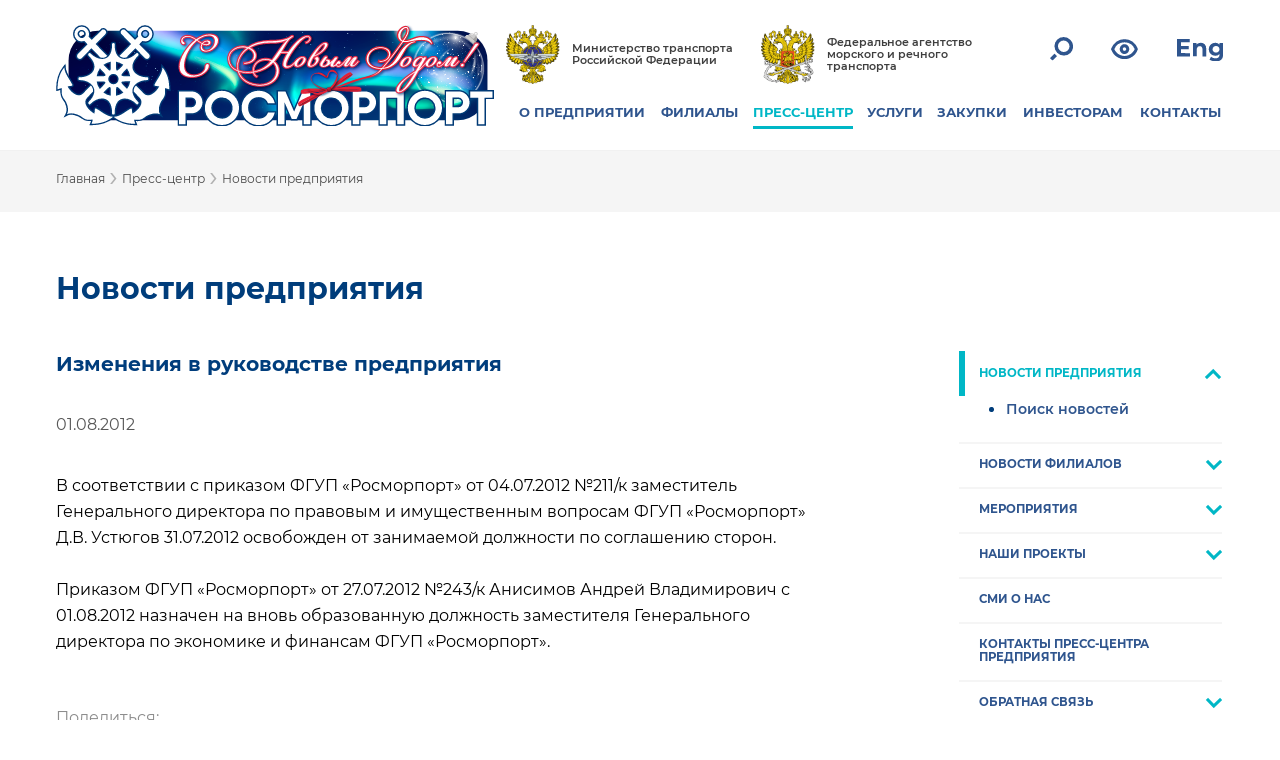

--- FILE ---
content_type: text/html; charset=UTF-8
request_url: https://www.rosmorport.ru/news/company/2326/?print
body_size: 19936
content:
<!DOCTYPE html>
<html prefix="og: http://ogp.me/ns#" lang="ru" class="color-whitefont-normalimage-on" >
<head>
    <meta charset="utf-8">
    <meta http-equiv="X-UA-Compatible" content="IE=edge">
    <meta name="viewport" content="width=device-width,initial-scale=1">
    <meta name="cmsmagazine" content="023fede1cd00d7f15a0ae19646d80a72" />
	<meta name="yandex-verification" content="d2107a43623f2f6a" />
	<!-- <link href="https://fonts.googleapis.com/css?family=Roboto+Condensed" rel="stylesheet"> -->
    <title>Новости предприятия</title>
	<meta property="og:url" content="https://www.rosmorport.ru/news/company/2326/">
	<meta property="og:type" content="website">
	<meta property="og:title" content="Новости предприятия">
	<meta property="og:description" content="Новости ФГУП "Росморпорт"">
	<meta property="og:image" content="">	
	<meta property="og:image" content="https://www.rosmorport.ru/images/logo_news.png" />
	<meta property="og:image:secure_url" content="https://www.rosmorport.ru/images/logo_news.png" />
	<meta property="og:image:width" content="464" />
	<meta property="og:image:height" content="348" />
	<meta property="og:image:type" content="image/png" />

    <meta name="format-detection" content="telephone=no">

    <link rel="icon" type="image/png" href="/local/templates/rmp_responsive/favicons/favicon-48x48.png" sizes="48x48" />
    <link rel="icon" type="image/svg+xml" href="/local/templates/rmp_responsive/favicons/favicon.svg" />
    <link rel="shortcut icon" href="/local/templates/rmp_responsive/favicons/favicon.ico" />
    <link rel="apple-touch-icon" sizes="180x180" href="/local/templates/rmp_responsive/favicons/apple-touch-icon.png" />
    <link rel="manifest" href="/local/templates/rmp_responsive/favicons/site.webmanifest" />

		<!--base href="https://www.rosmorport.ru" /-->
	        <meta http-equiv="Content-Type" content="text/html; charset=UTF-8" />
<meta name="description" content="Новости ФГУП &quot;Росморпорт&quot;" />
<link href="/local/templates/rmp_responsive/assets/css/fix-main.css?156803049835" type="text/css"  rel="stylesheet" />
<link href="/local/templates/rmp_responsive/assets/css/fix-seg.css?1568030498178" type="text/css"  rel="stylesheet" />
<link href="/local/templates/rmp_responsive/components/bitrix/news/company/bitrix/news.detail/print/style.css?1568030498844" type="text/css"  rel="stylesheet" />
<link href="/local/templates/rmp_responsive/assets/css/select2.min.css?156803049815180" type="text/css"  data-template-style="true"  rel="stylesheet" />
<link href="/local/templates/rmp_responsive/assets/css/fonts.min.css?15680304982388" type="text/css"  data-template-style="true"  rel="stylesheet" />
<link href="/local/templates/rmp_responsive/assets/css/normalize.min.css?15680304981815" type="text/css"  data-template-style="true"  rel="stylesheet" />
<link href="/local/templates/rmp_responsive/assets/css/owl.carousel.min.css?15680304983351" type="text/css"  data-template-style="true"  rel="stylesheet" />
<link href="/local/templates/rmp_responsive/assets/css/leaflet.css?156803049813471" type="text/css"  data-template-style="true"  rel="stylesheet" />
<link href="/local/templates/rmp_responsive/assets/css/main.css?168812064344588" type="text/css"  data-template-style="true"  rel="stylesheet" />
<link href="/local/templates/rmp_responsive/assets/css/tablet.css?15680304983787" type="text/css"  data-template-style="true"  rel="stylesheet" />
<link href="/local/templates/rmp_responsive/assets/css/mobile.css?16745366817444" type="text/css"  data-template-style="true"  rel="stylesheet" />
<link href="/local/templates/rmp_responsive/assets/css/map-popup.css?156803049814448" type="text/css"  data-template-style="true"  rel="stylesheet" />
<link href="/local/templates/rmp_responsive/assets/css/pavel.css?165163836323382" type="text/css"  data-template-style="true"  rel="stylesheet" />
<link href="/local/templates/rmp_responsive/assets/css/serg.css?176043192116784" type="text/css"  data-template-style="true"  rel="stylesheet" />
<link href="/local/templates/rmp_responsive/assets/css/anna.css?173676755519227" type="text/css"  data-template-style="true"  rel="stylesheet" />
<link href="/local/templates/rmp_responsive/assets/css/daniil.css?176416813154669" type="text/css"  data-template-style="true"  rel="stylesheet" />
<link href="/local/templates/rmp_responsive/font-awesome/css/font-awesome.min.css?156803049826711" type="text/css"  data-template-style="true"  rel="stylesheet" />
<link href="/local/templates/rmp_responsive/assets/css/aaVersion.css?169500723110813" type="text/css"  data-template-style="true"  rel="stylesheet" />
<link href="/local/templates/rmp_responsive/assets/css/custom.css?17542918987591" type="text/css"  data-template-style="true"  rel="stylesheet" />
<link href="/local/templates/rmp_responsive/assets/css/pat.css?165163836311791" type="text/css"  data-template-style="true"  rel="stylesheet" />
<link href="/local/templates/rmp_responsive/assets/css/jquery.fancybox.rutube.css?174359086417910" type="text/css"  data-template-style="true"  rel="stylesheet" />
<link href="/local/templates/rmp_responsive/assets/css/structure.css?15680304982244" type="text/css"  data-template-style="true"  rel="stylesheet" />
<link href="/local/templates/rmp_responsive/assets/css/subscribe.css?1680151995685" type="text/css"  data-template-style="true"  rel="stylesheet" />
<link href="/local/templates/rmp_responsive/components/bitrix/search.form/.default/style.css?1651638363793" type="text/css"  data-template-style="true"  rel="stylesheet" />
<link href="/local/components/imaginweb/main_slider/templates/footer_slider_test/style.css?17285689082340" type="text/css"  data-template-style="true"  rel="stylesheet" />
<link href="/local/templates/rmp_responsive/components/bitrix/system.auth.form/subscr/style.min.css?1568030498424" type="text/css"  data-template-style="true"  rel="stylesheet" />
<link href="/local/templates/rmp_responsive/styles.css?17585335192717" type="text/css"  data-template-style="true"  rel="stylesheet" />
<link href="/local/templates/rmp_responsive/template_styles.css?1758533519376" type="text/css"  data-template-style="true"  rel="stylesheet" />
<script>if(!window.BX)window.BX={};if(!window.BX.message)window.BX.message=function(mess){if(typeof mess==='object'){for(let i in mess) {BX.message[i]=mess[i];} return true;}};</script>
<script>(window.BX||top.BX).message({"pull_server_enabled":"N","pull_config_timestamp":0,"shared_worker_allowed":"Y","pull_guest_mode":"N","pull_guest_user_id":0,"pull_worker_mtime":1750334639});(window.BX||top.BX).message({"PULL_OLD_REVISION":"Для продолжения корректной работы с сайтом необходимо перезагрузить страницу."});</script>
<script>(window.BX||top.BX).message({"JS_CORE_LOADING":"Загрузка...","JS_CORE_NO_DATA":"- Нет данных -","JS_CORE_WINDOW_CLOSE":"Закрыть","JS_CORE_WINDOW_EXPAND":"Развернуть","JS_CORE_WINDOW_NARROW":"Свернуть в окно","JS_CORE_WINDOW_SAVE":"Сохранить","JS_CORE_WINDOW_CANCEL":"Отменить","JS_CORE_WINDOW_CONTINUE":"Продолжить","JS_CORE_H":"ч","JS_CORE_M":"м","JS_CORE_S":"с","JSADM_AI_HIDE_EXTRA":"Скрыть лишние","JSADM_AI_ALL_NOTIF":"Показать все","JSADM_AUTH_REQ":"Требуется авторизация!","JS_CORE_WINDOW_AUTH":"Войти","JS_CORE_IMAGE_FULL":"Полный размер"});</script>

<script src="/bitrix/js/main/core/core.min.js?1750334676225353"></script>

<script>BX.Runtime.registerExtension({"name":"main.core","namespace":"BX","loaded":true});</script>
<script>BX.setJSList(["\/bitrix\/js\/main\/core\/core_ajax.js","\/bitrix\/js\/main\/core\/core_promise.js","\/bitrix\/js\/main\/polyfill\/promise\/js\/promise.js","\/bitrix\/js\/main\/loadext\/loadext.js","\/bitrix\/js\/main\/loadext\/extension.js","\/bitrix\/js\/main\/polyfill\/promise\/js\/promise.js","\/bitrix\/js\/main\/polyfill\/find\/js\/find.js","\/bitrix\/js\/main\/polyfill\/includes\/js\/includes.js","\/bitrix\/js\/main\/polyfill\/matches\/js\/matches.js","\/bitrix\/js\/ui\/polyfill\/closest\/js\/closest.js","\/bitrix\/js\/main\/polyfill\/fill\/main.polyfill.fill.js","\/bitrix\/js\/main\/polyfill\/find\/js\/find.js","\/bitrix\/js\/main\/polyfill\/matches\/js\/matches.js","\/bitrix\/js\/main\/polyfill\/core\/dist\/polyfill.bundle.js","\/bitrix\/js\/main\/core\/core.js","\/bitrix\/js\/main\/polyfill\/intersectionobserver\/js\/intersectionobserver.js","\/bitrix\/js\/main\/lazyload\/dist\/lazyload.bundle.js","\/bitrix\/js\/main\/polyfill\/core\/dist\/polyfill.bundle.js","\/bitrix\/js\/main\/parambag\/dist\/parambag.bundle.js"]);
</script>
<script>(window.BX||top.BX).message({"LANGUAGE_ID":"ru","FORMAT_DATE":"DD.MM.YYYY","FORMAT_DATETIME":"DD.MM.YYYY HH:MI:SS","COOKIE_PREFIX":"BITRIX_SM","SERVER_TZ_OFFSET":"10800","UTF_MODE":"Y","SITE_ID":"s1","SITE_DIR":"\/","USER_ID":"","SERVER_TIME":1766890007,"USER_TZ_OFFSET":0,"USER_TZ_AUTO":"Y","bitrix_sessid":"e414c7dd6048de3c5a51e240dbf914ff"});</script>


<script src="/bitrix/js/pull/protobuf/protobuf.min.js?166911628976433"></script>
<script src="/bitrix/js/pull/protobuf/model.min.js?166911628914190"></script>
<script src="/bitrix/js/main/core/core_promise.min.js?16691127462490"></script>
<script src="/bitrix/js/rest/client/rest.client.min.js?16691161199240"></script>
<script src="/bitrix/js/pull/client/pull.client.min.js?175033464049849"></script>
<script>
					(function () {
						"use strict";

						var counter = function ()
						{
							var cookie = (function (name) {
								var parts = ("; " + document.cookie).split("; " + name + "=");
								if (parts.length == 2) {
									try {return JSON.parse(decodeURIComponent(parts.pop().split(";").shift()));}
									catch (e) {}
								}
							})("BITRIX_CONVERSION_CONTEXT_s1");

							if (cookie && cookie.EXPIRE >= BX.message("SERVER_TIME"))
								return;

							var request = new XMLHttpRequest();
							request.open("POST", "/bitrix/tools/conversion/ajax_counter.php", true);
							request.setRequestHeader("Content-type", "application/x-www-form-urlencoded");
							request.send(
								"SITE_ID="+encodeURIComponent("s1")+
								"&sessid="+encodeURIComponent(BX.bitrix_sessid())+
								"&HTTP_REFERER="+encodeURIComponent(document.referrer)
							);
						};

						if (window.frameRequestStart === true)
							BX.addCustomEvent("onFrameDataReceived", counter);
						else
							BX.ready(counter);
					})();
				</script>
<meta property="og:site_name" content="ФГУП «Росморпорт»">
<meta property="og:title" content="">
<meta property="og:description" content="Изменения в руководстве предприятия">
<meta property="og:image" content="www.rosmorport.ru">



<script src="/local/templates/rmp_responsive/components/bitrix/search.form/.default/script.js?165163836339"></script>
<script src="/local/components/imaginweb/main_slider/templates/footer_slider_test/script.js?1651638363744"></script>
<script src="/local/templates/rmp_responsive/assets/js/modernizr-custom.js?15680304984639"></script>
<script src="/local/templates/rmp_responsive/assets/js/jquery.min.js?156803049886927"></script>
<script src="/local/templates/rmp_responsive/assets/js/jquery.inputmask.bundle.js?1568030498220877"></script>
<script src="/local/templates/rmp_responsive/assets/js/leaflet.js?1568030498140468"></script>
<script src="/local/templates/rmp_responsive/assets/js/owl.carousel.js?165163836360346"></script>
<script src="/local/templates/rmp_responsive/assets/js/application.js?156803049814916"></script>
<script src="/local/templates/rmp_responsive/assets/js/pavel.js?16516383631168"></script>
<script src="/local/templates/rmp_responsive/assets/js/serg.js?165338480412605"></script>
<script src="/local/templates/rmp_responsive/assets/js/select2.min.js?156803049867940"></script>
<script src="/local/templates/rmp_responsive/assets/js/select2.js?1651638363110"></script>
<script src="/local/templates/rmp_responsive/assets/js/jquery.fancybox.rutube.js?1743593282157511"></script>
<script src="/local/templates/rmp_responsive/assets/js/fancybox_slider.js?16516383631510"></script>
<script src="/local/templates/rmp_responsive/assets/js/pop-up.js?15680304984578"></script>
<script src="/local/templates/rmp_responsive/assets/js/jquery.mark.min.js?156803049817828"></script>
<script src="/local/templates/rmp_responsive/assets/js/anna.js?173095282810416"></script>
<script src="/local/templates/rmp_responsive/assets/js/device.js?15680304984889"></script>
<script src="/local/templates/rmp_responsive/assets/js/jquery.cookie.js?15680304983128"></script>
<script src="/local/templates/rmp_responsive/assets/js/slick.min.js?156803049842863"></script>
<script src="/local/templates/rmp_responsive/assets/js/jquery.autoellipsis-1.0.10.js?156803049817583"></script>
<script src="/local/templates/rmp_responsive/assets/js/no_fancybox.js?1568030498118"></script>
<script src="/local/templates/rmp_responsive/assets/js/fix.js?16516383631033"></script>
<script src="/local/templates/rmp_responsive/assets/js/custom.js?17512858851265"></script>
<script src="/local/templates/rmp_responsive/assets/js/mouse.wheel.js?17304345889061"></script>
<script src="/local/templates/rmp_responsive/js/new.js?1678077398936"></script>
<script src="/local/templates/rmp_responsive/components/bitrix/news/company/bitrix/news.detail/print/script.js?156803049834"></script>

    <script type="text/javascript">
        window._config = {
            assetsPath : "/local/templates/rmp_responsive/assets",
            size : {
                TABLET_WIDTH_SIZE : 1024
            }
        };
    </script> 

	<link rel="stylesheet" type="text/css" id="wpStylesheet">
	<link rel="stylesheet" type="text/css" href="//cdn.jsdelivr.net/npm/slick-carousel@1.8.1/slick/slick.css?v=" . time()/>
	<!-- Yandex.Metrika counter -->
	<script type="text/javascript" >
	    (function (d, w, c) {
	        (w[c] = w[c] || []).push(function() {
	            try {
	                w.yaCounter20891995 = new Ya.Metrika({
	                    id:20891995,
	                    clickmap:true,
	                    trackLinks:true,
	                    accurateTrackBounce:true,
	                    webvisor:true
	                });
	            } catch(e) { }
	        });

	        var n = d.getElementsByTagName("script")[0],
	            s = d.createElement("script"),
	            f = function () { n.parentNode.insertBefore(s, n); };
	        s.type = "text/javascript";
	        s.async = true;
	        s.src = "https://mc.yandex.ru/metrika/watch.js";

	        if (w.opera == "[object Opera]") {
	            d.addEventListener("DOMContentLoaded", f, false);
	        } else { f(); }
	    })(document, window, "yandex_metrika_callbacks");
	</script>
	<noscript><div><img src="https://mc.yandex.ru/watch/20891995" style="position:absolute; left:-9999px;" alt="" /></div></noscript>
	<!-- /Yandex.Metrika counter -->
	<!--Google Analytics counter-->
	<!-- 
    <script>
		(function(i,s,o,g,r,a,m){i['GoogleAnalyticsObject']=r;i[r]=i[r]||function(){
		(i[r].q=i[r].q||[]).push(arguments)},i[r].l=1*new Date();a=s.createElement(o),
		m=s.getElementsByTagName(o)[0];a.async=1;a.src=g;m.parentNode.insertBefore(a,m)
		})(window,document,'script','//www.google-analytics.com/analytics.js','ga');

		ga('create', 'UA-39957246-1', 'rosmorport.ru');
		ga('send', 'pageview');
	</script> 
    -->
	<!--Google Analytics counter-->
	
	<meta name="yandex-verification" content="5bec1e09e647dde4" />

	
</head>
<body>
            <header id="header" class="header">
        <div class="content-wrap header-wrap">

            <div class="logo-wrap">
                <div id="path" style="display: none;">www.rosmorport.ru/includes/logos.php</div>
                			<style>
				.logo-bg {
					background-image: url(/upload/iblock/a74/0afee4zww12zh8s98xxmon0qswguke7j/ny_rus_full.svg);
				}
				.sticky-header .logo-bg {
					background-image: url(/upload/iblock/d04/0l7mdy3bwzag87i241wen9sd1grfcvyf/ny_rus_mobile.svg);
				}
				@media (max-width: 1024px) {
					.logo-bg {
						background-image: url(/upload/iblock/a74/0afee4zww12zh8s98xxmon0qswguke7j/ny_rus_full.svg);
					}
					.sticky-header .logo-bg {
						background-image: url(/upload/iblock/a74/0afee4zww12zh8s98xxmon0qswguke7j/ny_rus_full.svg);
					}
				}
				@media (max-width: 767px) {
					.logo-bg {
						background-image: url(/upload/iblock/d04/0l7mdy3bwzag87i241wen9sd1grfcvyf/ny_rus_mobile.svg);
					}
					.sticky-header .logo-bg {
						background-image: url(/upload/iblock/d04/0l7mdy3bwzag87i241wen9sd1grfcvyf/ny_rus_mobile.svg);
					}
				}
			</style>
			                <a href="/" class="logo-bg"></a>
            </div>

            <div class="logo-wrap-text">
                <a href="/"><span>РОСМОРПОРТ</span></a>
            </div>
            <div class="nav-wrap">
                <div class="common-nav">
                    <div class="department-link-container">
                        <a href="http://www.mintrans.ru/" class="department-link__item">
                            <img src="/local/templates/rmp_responsive/assets/img/png/common/logo-transport.png" class="department-link__logo" alt="">
                            <div class="department-link__title">Министерство транспорта Российской Федерации</div>
                        </a>
                        <a href="http://www.morflot.ru/" class="department-link__item">
                            <img src="/local/templates/rmp_responsive/assets/img/png/common/logo-sea-transport.png" class="department-link__logo" alt="">
                            <div class="department-link__title">Федеральное агентство морского и речного транспорта</div>
                        </a>
                    </div>
					
				<div class="social-buttons">
                    <a href="https://twitter.com/rosmorport" title="Официальная страница ФГУП «Росморпорт» в Twitter" class="social-network-item"><img src="/local/templates/rmp_responsive/assets/img/svg/social/ic-tw.svg" alt="Официальная страница ФГУП «Росморпорт» в Twitter"><p class="for-aaVersion">Twitter</p></a>
                    <a href="https://www.facebook.com/rosmorport.ru" title="Официальная страница ФГУП «Росморпорт» в Facebook" class="social-network-item"><img src="/local/templates/rmp_responsive/assets/img/svg/social/ic-fb.svg" alt="Официальная страница ФГУП «Росморпорт» в Facebook"><p class="for-aaVersion">Facebook</p></a>
                    <a href="https://vk.com/rosmorport" title="Официальная страница ФГУП «Росморпорт» ВКонтакте" class="social-network-item"><img src="/local/templates/rmp_responsive/assets/img/svg/social/ic-vk.svg" alt="Официальная страница ФГУП «Росморпорт» ВКонтакте"><p class="for-aaVersion">ВКонтакте</p></a>
                </div>
				
                    <div class="nav-container">
                        <a href="#" id="popup-search-show" class="rmp-icon svg-icon__search"><img src="/local/templates/rmp_responsive/assets/img/svg/search.svg"></a>
                        <a href="/news/company/2326/?print&special_version=Y" class="rmp-icon svg-icon__eye"><img src="/local/templates/rmp_responsive/assets/img/svg/eye.svg"></a>
	                                            <a href="https://www.rosmorport.com/" class="rmp-icon svg-icon__en"><img src="/local/templates/rmp_responsive/assets/img/svg/eng.svg"></a>
                        <a href="#" class="rmp-icon svg-icon__humburger"><img src="/local/templates/rmp_responsive/assets/img/svg/humburger.svg"></a>
                        <div id="popup-search-box" class="nav-container__popup-search">
    <div class="nav-container__popup-search-icon svg-icon__search"><img src="/local/templates/rmp_responsive/assets/img/svg/search.svg"></div>
    <form action="/search/index.php" method="get" accept-charset="utf-8" class="nav-container__popup-search-form">
        <input type="text" name="q" id="" class="nav-container__popup-search-input" placeholder="Поиск" autocomplete="off" value="">
    </form>
    <div class="nav-container__popup-search-close" id="popup-search-close"></div>

    <div class="dropdown-menu" style="display: block;">
        <div class="dropdown-menu__title">поиск по разделам:</div>
        <div><a class="dropdown-menu__item" href="/news/company/search/" alt="Новости предприятия" title="Новости предприятия">Новости предприятия</a></div>
        <div><a class="dropdown-menu__item" href="/news/filialnews/search/" alt="Новости филиалов" title="Новости филиалов">Новости филиалов</a></div>
        <div><a class="dropdown-menu__item" href="/purchase/zakupki-dlya-gosudarstvennykh-nuzhd/poisk-zakupok-dlya-gosudarstvennykh-nuzhd/" alt="Закупки для государственных нужд" title="Закупки для государственных нужд">Закупки для государственных нужд</a></div>
        <div><a class="dropdown-menu__item" href="/purchase/zakupki-dlya-nuzhd-predpriyatiya/poisk-zakupok/" alt="Закупки для нужд предприятия" title="Закупки для нужд предприятия">Закупки для нужд предприятия</a></div>
        <div><a class="dropdown-menu__item" href="/purchase/zapros%D1%83-cen-dlya-nuzhd-predpriyatiya/poisk-zaprosov/" alt="Запросы ценовых предложений для нужд предприятия" title="Запросы ценовых предложений для нужд предприятия">Запросы ценовых предложений для нужд предприятия</a></div>
        <div><a class="dropdown-menu__item" href="/purchase/torgi-na-pravo-arendy-imushchestva-predpriyatiya/poisk-zakupok/" alt="Торги на право аренды имущества" title="Торги на право аренды имущества">Торги на право аренды имущества</a></div>
        <div><a class="dropdown-menu__item" href="/purchase/torgi-po-realizatsii-imushchestva-predpriyatiya/poisk-zakupok/" alt="Торги по реализации имущества" title="Торги по реализации имущества">Торги по реализации имущества</a></div>
        <div><a class="dropdown-menu__item" href="/about/vacancies/" alt="Вакансии" title="Вакансии">Вакансии</a></div>
    </div>
    <div class="remove_allocation_search" style="display: none;">убрать выделение</div>
</div>
                    </div>
                    <nav class="menu-nav">
    <div id="nav-menu__close-btn" class="menu-nav__close"></div>
        <ul class="main-menu">
                            <li class="main-menu__head-item">
                <a href="/about/">О ПРЕДПРИЯТИИ</a>
        
                                    <ul class="sub-menu">
                                                <li class="sub-menu__item">
                                <a href="/about/mission/">Миссия предприятия</a>
        
                                    <ul class="sub-menu">
                                                <li class="sub-menu__item">
                                <a href="/about/mission/strategy/">Стратегия развития предприятия</a>
        
                                        </li>
                </ul>
            </li>
                                                <li class="sub-menu__item">
                                <a href="/about/history/">Историческая справка предприятия</a>
        
                                    </li>
                                                <li class="sub-menu__item">
                                <a href="/about/head/">Руководство предприятия</a>
        
                                    </li>
                                                <li class="sub-menu__item">
                                <a href="/about/reglament/">Документы, регламентирующие деятельность предприятия</a>
        
                                    </li>
                                                <li class="sub-menu__item">
                                <a href="/about/sertificates/">Лицензии и свидетельства</a>
        
                                    <ul class="sub-menu">
                                                <li class="sub-menu__item">
                                <a href="/about/sertificates/licences/">Лицензии</a>
        
                                    </li>
                                                <li class="sub-menu__item">
                                <a href="/about/sertificates/certification/">Свидетельства</a>
        
                                    </li>
                                                <li class="sub-menu__item">
                                <a href="/about/sertificates/certificates/">Сертификаты</a>
        
                                    </li>
                                                <li class="sub-menu__item">
                                <a href="/about/sertificates/permits/">Разрешения</a>
        
                                        </li>
                </ul>
            </li>
                                                <li class="sub-menu__item">
                                <a href="/about/disclosure/">Раскрытие информации предприятием</a>
        
                                    <ul class="sub-menu">
                                                <li class="sub-menu__item">
                                <a href="/about/disclosure/subj/">Раскрытие информации субъектом естественной монополии</a>
        
                                    </li>
                                                <li class="sub-menu__item">
                                <a href="/about/disclosure/report/">Отчетная информация</a>
        
                                    </li>
                                                <li class="sub-menu__item">
                                <a href="/about/disclosure/other_org/">Участие в некоммерческих организациях</a>
        
                                    </li>
                                                <li class="sub-menu__item">
                                <a href="/about/disclosure/sout/">Результаты проведения предприятием специальной оценки условий труда</a>
        
                                        </li>
                </ul>
            </li>
                                                <li class="sub-menu__item">
                                <a href="/about/anticorruption/">Противодействие коррупции</a>
        
                                    </li>
                                                <li class="sub-menu__item">
                                <a href="/about/vacancies/">Вакансии предприятия</a>
        
                                        </li>
                </ul>
            </li>
                                                <li class="main-menu__head-item">
                <a href="/filials/">ФИЛИАЛЫ</a>
        
                                    <div class="main_menu__filials-menu"> 
		<div class="filials-menu-pool "><div class="filials-menu-pool__title">Балтийский бассейн</div>
	<ul class="filials-menu-pool__list">
			<li class="sub-menu__item"><a href="/filials/spb/">Северо-Западный бассейновый филиал</a></li>
	</ul></div>

		<div class="filials-menu-pool "><div class="filials-menu-pool__title">Арктический бассейн</div>
	<ul class="filials-menu-pool__list">
			<li class="sub-menu__item"><a href="/filials/mur/">Арктический бассейновый филиал</a></li>
	</ul></div>

		<div class="filials-menu-pool "><div class="filials-menu-pool__title">Дальневосточный бассейн</div>
	<ul class="filials-menu-pool__list">
			<li class="sub-menu__item"><a href="/filials/vlf/">Дальневосточный бассейновый филиал</a></li>
			<li class="sub-menu__item"><a href="/filials/ppv/">Петропавловский филиал</a></li>
			<li class="sub-menu__item"><a href="/filials/shl/">Сахалинский филиал</a></li>
			<li class="sub-menu__item"><a href="/filials/vaf/">Северо-Восточный бассейновый филиал</a></li>
	</ul></div>

		<div class="filials-menu-pool "><div class="filials-menu-pool__title">Каспийский бассейн</div>
	<ul class="filials-menu-pool__list">
			<li class="sub-menu__item"><a href="/filials/asf/">Астраханский филиал</a></li>
			<li class="sub-menu__item"><a href="/filials/mah/">Махачкалинский филиал</a></li>
	</ul></div>

		<div class="filials-menu-pool "><div class="filials-menu-pool__title">Азово-Черноморский бассейн</div>
	<ul class="filials-menu-pool__list">
			<li class="sub-menu__item"><a href="/filials/nvr/">Азово-Черноморский бассейновый филиал</a></li>
	</ul></div>

</div>                                                                        <li class="main-menu__head-item active-section">
                <a href="/news/">ПРЕСС-ЦЕНТР</a>
        
                                    <ul class="sub-menu">
                                                <li class="sub-menu__item">
                                <a href="/news/company/">Новости предприятия</a>
        
                                    <ul class="sub-menu">
                                                <li class="sub-menu__item">
                                <a href="/news/company/search/">Поиск новостей</a>
        
                                        </li>
                </ul>
            </li>
                                                <li class="sub-menu__item">
                                <a href="/news/filialnews/">Новости филиалов</a>
        
                                    <ul class="sub-menu">
                                                <li class="sub-menu__item">
                                <a href="/news/filialnews/search/">Поиск новостей</a>
        
                                        </li>
                </ul>
            </li>
                                                <li class="sub-menu__item">
                                <a href="/news/photoarchive/">Мероприятия</a>
        
                                    <ul class="sub-menu">
                                                <li class="sub-menu__item">
                                <a href="/news/photoarchive/photoarchive/58063/">80 лет Победы</a>
        
                                        </li>
                </ul>
            </li>
                                                <li class="sub-menu__item">
                                <a href="/news/projects/">Наши проекты</a>
        
                                    <ul class="sub-menu">
                                                <li class="sub-menu__item">
                                <a href="/news/projects/moy-port/">Мой порт</a>
        
                                    </li>
                                                <li class="sub-menu__item">
                                <a href="/news/projects/nashi-dinastii/">Наши династии</a>
        
                                    </li>
                                                <li class="sub-menu__item">
                                <a href="http://www.rosmorport.ru/upload/medialibrary/3d1/9_may_heroes.pdf">Героев помним имена</a>
        
                                    </li>
                                                <li class="sub-menu__item">
                                <a href="/news/projects/20years/">Нам 20 лет</a>
        
                                    </li>
                                                <li class="sub-menu__item">
                                <a href="/news/projects/15-let-fgup-rosmorport/">15 лет ФГУП «Росморпорт»</a>
        
                                        </li>
                </ul>
            </li>
                                                <li class="sub-menu__item">
                                <a href="/news/smi/">СМИ о нас</a>
        
                                    </li>
                                                <li class="sub-menu__item">
                                <a href="/news/presscentrecontact/">Контакты пресс-центра предприятия</a>
        
                                    </li>
                                                <li class="sub-menu__item">
                                <a href="/news/feedback/">Обратная связь</a>
        
                                    <ul class="sub-menu">
                                                <li class="sub-menu__item">
                                <a href="/news/feedback/editorial/">Редакция интернет-сайта</a>
        
                                        </li>
                </ul>
            </li>
                                                <li class="sub-menu__item">
                                <a href="/news/links/">Полезные ссылки</a>
        
                                        </li>
                </ul>
            </li>
                                                <li class="main-menu__head-item">
                <a href="/services/">УСЛУГИ</a>
        
                                    <ul class="sub-menu">
                                                <li class="sub-menu__item">
                                <a href="/services/seaports/">Морские порты</a>
        
                                    </li>
                                                <li class="sub-menu__item">
                                <a href="/services/portcharges/">Портовые сборы</a>
        
                                    </li>
                                                <li class="sub-menu__item">
                                <a href="/services/services/">Услуги предприятия</a>
        
                                    <ul class="sub-menu">
                                                <li class="sub-menu__item">
                                <a href="/services/vts_services/">Навигационные услуги с использованием СУДС</a>
        
                                    </li>
                                                <li class="sub-menu__item">
                                <a href="/services/pilotageservices/">Лоцманские услуги</a>
        
                                    </li>
                                                <li class="sub-menu__item">
                                <a href="/services/icebreakerservices/">Ледокольные услуги</a>
        
                                    </li>
                                                <li class="sub-menu__item">
                                <a href="/services/towingservice/">Буксирные услуги</a>
        
                                    </li>
                                                <li class="sub-menu__item">
                                <a href="/services/serv_kat/">Услуги по предоставлению разъездных судов</a>
        
                                    </li>
                                                <li class="sub-menu__item">
                                <a href="/services/environment/">Экологические услуги</a>
        
                                    </li>
                                                <li class="sub-menu__item">
                                <a href="/services/serv_bunker/">Услуги по бункеровке судов питьевой водой</a>
        
                                    </li>
                                                <li class="sub-menu__item">
                                <a href="/services/services_mooring/">Швартовные услуги</a>
        
                                    </li>
                                                <li class="sub-menu__item">
                                <a href="/services/serv_berth/">Услуги по предоставлению причалов для безопасной стоянки судов</a>
        
                                    </li>
                                                <li class="sub-menu__item">
                                <a href="/services/serv_terminal/">Услуги по предоставлению инфраструктуры пассажирских терминалов</a>
        
                                    </li>
                                                <li class="sub-menu__item">
                                <a href="/services/serv_transportation/">Услуги по морской перевозке грузов и пассажиров</a>
        
                                    </li>
                                                <li class="sub-menu__item">
                                <a href="/services/serv_trans/">Погрузочно-разгрузочная деятельность</a>
        
                                    </li>
                                                <li class="sub-menu__item">
                                <a href="/services/serv_advisors/">Услуги ледовых советников</a>
        
                                    </li>
                                                <li class="sub-menu__item">
                                <a href="/services/serv_usk/">Услуги советников капитана</a>
        
                                    </li>
                                                <li class="sub-menu__item">
                                <a href="/services/dredging/">Дноуглубительные услуги</a>
        
                                    </li>
                                                <li class="sub-menu__item">
                                <a href="/services/serv_grf/">Геодезические и гидрографические услуги</a>
        
                                    </li>
                                                <li class="sub-menu__item">
                                <a href="/services/serv_sno/">Услуги по установке и обслуживанию СНО</a>
        
                                    </li>
                                                <li class="sub-menu__item">
                                <a href="/services/serv_sno_fix/">Услуги по изготовлению и ремонту СНО</a>
        
                                    </li>
                                                <li class="sub-menu__item">
                                <a href="/services/serv_isu/">Информационно-справочные услуги о работе морского и внутреннего водного транспорта в Российской Федерации</a>
        
                                    </li>
                                                <li class="sub-menu__item">
                                <a href="/services/podp_info_zakup/">Подписка на информирование по закупочной деятельности предприятия</a>
        
                                    </li>
                                                <li class="sub-menu__item">
                                <a href="/services/serv_info/">Информационные услуги филиалов предприятия</a>
        
                                    </li>
                                                <li class="sub-menu__item">
                                <a href="/services/serv_court_fix/">Услуги по ремонту судов</a>
        
                                    </li>
                                                <li class="sub-menu__item">
                                <a href="/services/serv_surveyor/">Сюрвейерские услуги</a>
        
                                        </li>
                </ul>
            </li>
                                                <li class="sub-menu__item">
                                <a href="/services/quality/">Качество услуг предприятия</a>
        
                                    </li>
                                                <li class="sub-menu__item">
                                <a href="/services/property/">Имущество предприятия</a>
        
                                    <ul class="sub-menu">
                                                <li class="sub-menu__item">
                                <a href="/services/port_facilities/">Объекты портовой инфраструктуры</a>
        
                                    </li>
                                                <li class="sub-menu__item">
                                <a href="/services/fleet/">Флот</a>
        
                                    </li>
                                                <li class="sub-menu__item">
                                <a href="/services/water_land/">Водные объекты и земельные участки</a>
        
                                    </li>
                                                <li class="sub-menu__item">
                                <a href="/services/leasing/">Аренда имущества предприятия</a>
        
                                    </li>
                                                <li class="sub-menu__item">
                                <a href="/services/sale_plan/">Имущество предприятия, планируемое к реализации</a>
        
                                        </li>
                </ul>
            </li>
                                                <li class="sub-menu__item">
                                <a href="/services/developmentofports/">Развитие предприятием объектов портовой инфраструктуры и флота</a>
        
                                    <ul class="sub-menu">
                                                <li class="sub-menu__item">
                                <a href="/services/consumers_infraport/">Текущие проекты развития объектов портовой инфраструктуры</a>
        
                                    </li>
                                                <li class="sub-menu__item">
                                <a href="/services/consumers_flot/">Флот – судостроительные проекты</a>
        
                                    </li>
                                                <li class="sub-menu__item">
                                <a href="/services/consumers_flot_completed/">Флот – завершенные проекты</a>
        
                                        </li>
                </ul>
            </li>
                                                <li class="sub-menu__item">
                                <a href="/services/innodev/">Инновационное развитие предприятия</a>
        
                                    </li>
                                                <li class="sub-menu__item">
                                <a href="/services/safety/">Транспортная безопасность</a>
        
                                    </li>
                                                <li class="sub-menu__item">
                                <a href="/services/ecology/">Экология</a>
        
                                        </li>
                </ul>
            </li>
                                                <li class="main-menu__head-item">
                <a href="/purchase/">ЗАКУПКИ</a>
        
                                    <ul class="sub-menu">
                                                <li class="sub-menu__item">
                                <a href="/purchase/podpiska/">Подписка</a>
        
                                    </li>
                                                <li class="sub-menu__item">
                                <a href="/purchase/dokumenty-po-zakupochnoy-deyatelnosti-predpriyatiya/">Документы по закупочной деятельности предприятия</a>
        
                                    </li>
                                                <li class="sub-menu__item">
                                <a href="/purchase/plany-zakupok-predpriyatiya/">Планы закупок предприятия</a>
        
                                    </li>
                                                <li class="sub-menu__item">
                                <a href="/purchase/zakupki-dlya-gosudarstvennykh-nuzhd/">Закупки для государственных нужд</a>
        
                                    <ul class="sub-menu">
                                                <li class="sub-menu__item">
                                <a href="/purchase/zakupki-dlya-gosudarstvennykh-nuzhd/poisk-zakupok-dlya-gosudarstvennykh-nuzhd/">Поиск закупок для государственных нужд</a>
        
                                        </li>
                </ul>
            </li>
                                                <li class="sub-menu__item">
                                <a href="/purchase/zakupki-dlya-nuzhd-predpriyatiya/">Закупки для нужд предприятия</a>
        
                                    <ul class="sub-menu">
                                                <li class="sub-menu__item">
                                <a href="/purchase/zakupki-dlya-nuzhd-predpriyatiya/poisk-zakupok/">Поиск закупок</a>
        
                                    </li>
                                                <li class="sub-menu__item">
                                <a href="/purchase/zakupki-dlya-nuzhd-predpriyatiya/svedeniya-o-zaklyuchennykh-dogovorakh/">Сведения о заключенных договорах</a>
        
                                    </li>
                                                <li class="sub-menu__item">
                                <a href="https://www.tektorg.ru/org/rosmorport">Закупки предприятия на ЭТП «ТЭК-Торг»</a>
        
                                    </li>
                                                <li class="sub-menu__item">
                                <a href="https://www.rts-tender.ru/poisk/organizator/7702352454-770701001/">Закупки предприятия на ЭТП «РТС-тендер»</a>
        
                                    </li>
                                                <li class="sub-menu__item">
                                <a href="https://www.tektorg.ru/market/procedures?organizer%5B%5D=7702352454%2F235245001%3B7702352454%2F770701001&page=2&sort=datePublished_desc">Закупки малого объема (до 500 тыс. руб.) в Интернет-магазине ЭТП АО «ТЭК-Торг»</a>
        
                                        </li>
                </ul>
            </li>
                                                <li class="sub-menu__item">
                                <a href="/purchase/zaprosу-cen-dlya-nuzhd-predpriyatiya/">Запросы ценовых предложений для нужд предприятия</a>
        
                                    <ul class="sub-menu">
                                                <li class="sub-menu__item">
                                <a href="/purchase/zaprosу-cen-dlya-nuzhd-predpriyatiya/poisk-zaprosov/">Поиск запросов</a>
        
                                        </li>
                </ul>
            </li>
                                                <li class="sub-menu__item">
                                <a href="/purchase/torgi-na-pravo-arendy-imushchestva-predpriyatiya/">Торги на право аренды имущества предприятия</a>
        
                                    <ul class="sub-menu">
                                                <li class="sub-menu__item">
                                <a href="/purchase/torgi-na-pravo-arendy-imushchestva-predpriyatiya/poisk-zakupok/">Поиск торгов</a>
        
                                    </li>
                                                <li class="sub-menu__item">
                                <a href="/purchase/torgi-na-pravo-arendy-imushchestva-predpriyatiya/arenda-imushchestva-predpriyatiya/">Аренда имущества предприятия</a>
        
                                        </li>
                </ul>
            </li>
                                                <li class="sub-menu__item">
                                <a href="/purchase/torgi-po-realizatsii-imushchestva-predpriyatiya/">Торги по реализации имущества предприятия</a>
        
                                    <ul class="sub-menu">
                                                <li class="sub-menu__item">
                                <a href="/purchase/torgi-po-realizatsii-imushchestva-predpriyatiya/poisk-zakupok/">Поиск торгов</a>
        
                                    </li>
                                                <li class="sub-menu__item">
                                <a href="/purchase/torgi-po-realizatsii-imushchestva-predpriyatiya/imushchestvo-predpriyatiya-planiruemoe-k-realizatsii/">Имущество предприятия, планируемое к реализации</a>
        
                                        </li>
                </ul>
            </li>
                                                <li class="sub-menu__item">
                                <a href="/purchase/zakupki-filialov/">Закупки филиалов</a>
        
                                    <ul class="sub-menu">
                                                <li class="sub-menu__item">
                                <a href="/filials/nvr_purchase/">Азово-Черноморский бассейновый филиал</a>
        
                                    </li>
                                                <li class="sub-menu__item">
                                <a href="/filials/mur_purchase/">Арктический бассейновый филиал</a>
        
                                    </li>
                                                <li class="sub-menu__item">
                                <a href="/filials/asf_purchase/">Астраханский филиал</a>
        
                                    </li>
                                                <li class="sub-menu__item">
                                <a href="/filials/vlf_purchase/">Дальневосточный бассейновый филиал</a>
        
                                    </li>
                                                <li class="sub-menu__item">
                                <a href="/filials/mah_purchase/">Махачкалинский филиал</a>
        
                                    </li>
                                                <li class="sub-menu__item">
                                <a href="/filials/ppv_purchase/">Петропавловский филиал</a>
        
                                    </li>
                                                <li class="sub-menu__item">
                                <a href="/filials/shl_purchase/">Сахалинский филиал</a>
        
                                    </li>
                                                <li class="sub-menu__item">
                                <a href="/filials/vaf_purchase/">Северо-Восточный бассейновый филиал</a>
        
                                    </li>
                                                <li class="sub-menu__item">
                                <a href="/filials/spb_purchase/">Северо-Западный бассейновый филиал</a>
        
                                    </li></ul>
            </li></ul>
                                                <li class="main-menu__head-item">
                <a href="/investors/">ИНВЕСТОРАМ</a>
        
                                    <ul class="sub-menu">
                                                <li class="sub-menu__item">
                                <a href="/investors/inv_gpart/">Порядок взаимодействия с инвесторами</a>
        
                                    </li>
                                                <li class="sub-menu__item">
                                <a href="/investors/innovations/">Перспективные инвестиционные проекты</a>
        
                                    </li>
                                                <li class="sub-menu__item">
                                <a href="/investors/center-for-corporate-information-disclosure/">Центр раскрытия корпоративной информации</a>
        
                                    <ul class="sub-menu">
                                                <li class="sub-menu__item">
                                <a href="/investors/center-for-corporate-information-disclosure/insiderlist/">Перечень инсайдерской информации</a>
        
                                    </li></ul>
            </li></ul>
                                                <li class="main-menu__head-item">
                <a href="/contact/">КОНТАКТЫ</a>
        
                                    <ul class="sub-menu">
                                                <li class="sub-menu__item">
                                                <a href="/contact/#">Контактная информация предприятия</a>
        
                                    </li>
                                                <li class="sub-menu__item">
                                <a href="https://www.rosmorport.ru/filials/">Контакты филиалов</a>
        
                                    </li></ul>
            </li></ul>
                            <!-- </ul> -->
    </nav>


<nav class="menu-nav_mobile">
    <div id="nav-menu_mobile__close-btn" class="menu-nav__close"></div>
        <ul class="main-menu">
                            <li class="main-menu__head-item">
                <a href="/about/">О ПРЕДПРИЯТИИ</a>
            </li>
        
                                    <ul class="sub-menu">
                                                <li class="sub-menu__item  arrow">
                <a href="/about/mission/">Миссия предприятия</a>
            </li>
        
                                    <ul class="sub-menu">
                                                <li class="sub-menu__item ">
                <a href="/about/mission/strategy/">Стратегия развития предприятия</a>
            </li>
        
                                        </li>
                </ul>

                                                <li class="sub-menu__item ">
                <a href="/about/history/">Историческая справка предприятия</a>
            </li>
        
                                                                    <li class="sub-menu__item ">
                <a href="/about/head/">Руководство предприятия</a>
            </li>
        
                                                                    <li class="sub-menu__item ">
                <a href="/about/reglament/">Документы, регламентирующие деятельность предприятия</a>
            </li>
        
                                                                    <li class="sub-menu__item  arrow">
                <a href="/about/sertificates/">Лицензии и свидетельства</a>
            </li>
        
                                    <ul class="sub-menu">
                                                <li class="sub-menu__item ">
                <a href="/about/sertificates/licences/">Лицензии</a>
            </li>
        
                                                                    <li class="sub-menu__item ">
                <a href="/about/sertificates/certification/">Свидетельства</a>
            </li>
        
                                                                    <li class="sub-menu__item ">
                <a href="/about/sertificates/certificates/">Сертификаты</a>
            </li>
        
                                                                    <li class="sub-menu__item ">
                <a href="/about/sertificates/permits/">Разрешения</a>
            </li>
        
                                        </li>
                </ul>

                                                <li class="sub-menu__item  arrow">
                <a href="/about/disclosure/">Раскрытие информации предприятием</a>
            </li>
        
                                    <ul class="sub-menu">
                                                <li class="sub-menu__item ">
                <a href="/about/disclosure/subj/">Раскрытие информации субъектом естественной монополии</a>
            </li>
        
                                                                    <li class="sub-menu__item ">
                <a href="/about/disclosure/report/">Отчетная информация</a>
            </li>
        
                                                                    <li class="sub-menu__item ">
                <a href="/about/disclosure/other_org/">Участие в некоммерческих организациях</a>
            </li>
        
                                                                    <li class="sub-menu__item ">
                <a href="/about/disclosure/sout/">Результаты проведения предприятием специальной оценки условий труда</a>
            </li>
        
                                        </li>
                </ul>

                                                <li class="sub-menu__item ">
                <a href="/about/anticorruption/">Противодействие коррупции</a>
            </li>
        
                                                                    <li class="sub-menu__item ">
                <a href="/about/vacancies/">Вакансии предприятия</a>
            </li>
        
                                        </li>
                </ul>

                                                <li class="main-menu__head-item">
                <a href="/filials/">ФИЛИАЛЫ</a>
            </li>
        
                                    <ul class="sub-menu sub-filials-menu"><li class="sub-menu__item filials-map"><a href="/filials/">Карта филиалов</a></li> 
		<div class="filials-menu-pool arrow"><div class="filials-menu-pool__title">Балтийский бассейн</div>
	<ul class="filials-menu-pool__list">
			<li class="sub-menu__item"><a href="/filials/spb/">Северо-Западный бассейновый филиал</a></li>
	</ul></div>

		<div class="filials-menu-pool arrow"><div class="filials-menu-pool__title">Арктический бассейн</div>
	<ul class="filials-menu-pool__list">
			<li class="sub-menu__item"><a href="/filials/mur/">Арктический бассейновый филиал</a></li>
	</ul></div>

		<div class="filials-menu-pool arrow"><div class="filials-menu-pool__title">Дальневосточный бассейн</div>
	<ul class="filials-menu-pool__list">
			<li class="sub-menu__item"><a href="/filials/vlf/">Дальневосточный бассейновый филиал</a></li>
			<li class="sub-menu__item"><a href="/filials/ppv/">Петропавловский филиал</a></li>
			<li class="sub-menu__item"><a href="/filials/shl/">Сахалинский филиал</a></li>
			<li class="sub-menu__item"><a href="/filials/vaf/">Северо-Восточный бассейновый филиал</a></li>
	</ul></div>

		<div class="filials-menu-pool arrow"><div class="filials-menu-pool__title">Каспийский бассейн</div>
	<ul class="filials-menu-pool__list">
			<li class="sub-menu__item"><a href="/filials/asf/">Астраханский филиал</a></li>
			<li class="sub-menu__item"><a href="/filials/mah/">Махачкалинский филиал</a></li>
	</ul></div>

		<div class="filials-menu-pool arrow"><div class="filials-menu-pool__title">Азово-Черноморский бассейн</div>
	<ul class="filials-menu-pool__list">
			<li class="sub-menu__item"><a href="/filials/nvr/">Азово-Черноморский бассейновый филиал</a></li>
	</ul></div>

</ul>                                                                        <li class="main-menu__head-item active-section">
                <a href="/news/">ПРЕСС-ЦЕНТР</a>
            </li>
        
                                    <ul class="sub-menu">
                                                <li class="sub-menu__item  arrow">
                <a href="/news/company/">Новости предприятия</a>
            </li>
        
                                    <ul class="sub-menu">
                                                <li class="sub-menu__item ">
                <a href="/news/company/search/">Поиск новостей</a>
            </li>
        
                                        </li>
                </ul>

                                                <li class="sub-menu__item  arrow">
                <a href="/news/filialnews/">Новости филиалов</a>
            </li>
        
                                    <ul class="sub-menu">
                                                <li class="sub-menu__item ">
                <a href="/news/filialnews/search/">Поиск новостей</a>
            </li>
        
                                        </li>
                </ul>

                                                <li class="sub-menu__item  arrow">
                <a href="/news/photoarchive/">Мероприятия</a>
            </li>
        
                                    <ul class="sub-menu">
                                                <li class="sub-menu__item ">
                <a href="/news/photoarchive/photoarchive/58063/">80 лет Победы</a>
            </li>
        
                                        </li>
                </ul>

                                                <li class="sub-menu__item  arrow">
                <a href="/news/projects/">Наши проекты</a>
            </li>
        
                                    <ul class="sub-menu">
                                                <li class="sub-menu__item ">
                <a href="/news/projects/moy-port/">Мой порт</a>
            </li>
        
                                                                    <li class="sub-menu__item ">
                <a href="/news/projects/nashi-dinastii/">Наши династии</a>
            </li>
        
                                                                    <li class="sub-menu__item ">
                <a href="http://www.rosmorport.ru/upload/medialibrary/3d1/9_may_heroes.pdf">Героев помним имена</a>
            </li>
        
                                                                    <li class="sub-menu__item ">
                <a href="/news/projects/20years/">Нам 20 лет</a>
            </li>
        
                                                                    <li class="sub-menu__item ">
                <a href="/news/projects/15-let-fgup-rosmorport/">15 лет ФГУП «Росморпорт»</a>
            </li>
        
                                        </li>
                </ul>

                                                <li class="sub-menu__item ">
                <a href="/news/smi/">СМИ о нас</a>
            </li>
        
                                                                    <li class="sub-menu__item ">
                <a href="/news/presscentrecontact/">Контакты пресс-центра предприятия</a>
            </li>
        
                                                                    <li class="sub-menu__item  arrow">
                <a href="/news/feedback/">Обратная связь</a>
            </li>
        
                                    <ul class="sub-menu">
                                                <li class="sub-menu__item ">
                <a href="/news/feedback/editorial/">Редакция интернет-сайта</a>
            </li>
        
                                        </li>
                </ul>

                                                <li class="sub-menu__item ">
                <a href="/news/links/">Полезные ссылки</a>
            </li>
        
                                        </li>
                </ul>

                                                <li class="main-menu__head-item">
                <a href="/services/">УСЛУГИ</a>
            </li>
        
                                    <ul class="sub-menu">
                                                <li class="sub-menu__item ">
                <a href="/services/seaports/">Морские порты</a>
            </li>
        
                                                                    <li class="sub-menu__item ">
                <a href="/services/portcharges/">Портовые сборы</a>
            </li>
        
                                                                    <li class="sub-menu__item  arrow">
                <a href="/services/services/">Услуги предприятия</a>
            </li>
        
                                    <ul class="sub-menu">
                                                <li class="sub-menu__item ">
                <a href="/services/vts_services/">Навигационные услуги с использованием СУДС</a>
            </li>
        
                                                                    <li class="sub-menu__item ">
                <a href="/services/pilotageservices/">Лоцманские услуги</a>
            </li>
        
                                                                    <li class="sub-menu__item ">
                <a href="/services/icebreakerservices/">Ледокольные услуги</a>
            </li>
        
                                                                    <li class="sub-menu__item ">
                <a href="/services/towingservice/">Буксирные услуги</a>
            </li>
        
                                                                    <li class="sub-menu__item ">
                <a href="/services/serv_kat/">Услуги по предоставлению разъездных судов</a>
            </li>
        
                                                                    <li class="sub-menu__item ">
                <a href="/services/environment/">Экологические услуги</a>
            </li>
        
                                                                    <li class="sub-menu__item ">
                <a href="/services/serv_bunker/">Услуги по бункеровке судов питьевой водой</a>
            </li>
        
                                                                    <li class="sub-menu__item ">
                <a href="/services/services_mooring/">Швартовные услуги</a>
            </li>
        
                                                                    <li class="sub-menu__item ">
                <a href="/services/serv_berth/">Услуги по предоставлению причалов для безопасной стоянки судов</a>
            </li>
        
                                                                    <li class="sub-menu__item ">
                <a href="/services/serv_terminal/">Услуги по предоставлению инфраструктуры пассажирских терминалов</a>
            </li>
        
                                                                    <li class="sub-menu__item ">
                <a href="/services/serv_transportation/">Услуги по морской перевозке грузов и пассажиров</a>
            </li>
        
                                                                    <li class="sub-menu__item ">
                <a href="/services/serv_trans/">Погрузочно-разгрузочная деятельность</a>
            </li>
        
                                                                    <li class="sub-menu__item ">
                <a href="/services/serv_advisors/">Услуги ледовых советников</a>
            </li>
        
                                                                    <li class="sub-menu__item ">
                <a href="/services/serv_usk/">Услуги советников капитана</a>
            </li>
        
                                                                    <li class="sub-menu__item ">
                <a href="/services/dredging/">Дноуглубительные услуги</a>
            </li>
        
                                                                    <li class="sub-menu__item ">
                <a href="/services/serv_grf/">Геодезические и гидрографические услуги</a>
            </li>
        
                                                                    <li class="sub-menu__item ">
                <a href="/services/serv_sno/">Услуги по установке и обслуживанию СНО</a>
            </li>
        
                                                                    <li class="sub-menu__item ">
                <a href="/services/serv_sno_fix/">Услуги по изготовлению и ремонту СНО</a>
            </li>
        
                                                                    <li class="sub-menu__item ">
                <a href="/services/serv_isu/">Информационно-справочные услуги о работе морского и внутреннего водного транспорта в Российской Федерации</a>
            </li>
        
                                                                    <li class="sub-menu__item ">
                <a href="/services/podp_info_zakup/">Подписка на информирование по закупочной деятельности предприятия</a>
            </li>
        
                                                                    <li class="sub-menu__item ">
                <a href="/services/serv_info/">Информационные услуги филиалов предприятия</a>
            </li>
        
                                                                    <li class="sub-menu__item ">
                <a href="/services/serv_court_fix/">Услуги по ремонту судов</a>
            </li>
        
                                                                    <li class="sub-menu__item ">
                <a href="/services/serv_surveyor/">Сюрвейерские услуги</a>
            </li>
        
                                        </li>
                </ul>

                                                <li class="sub-menu__item ">
                <a href="/services/quality/">Качество услуг предприятия</a>
            </li>
        
                                                                    <li class="sub-menu__item  arrow">
                <a href="/services/property/">Имущество предприятия</a>
            </li>
        
                                    <ul class="sub-menu">
                                                <li class="sub-menu__item ">
                <a href="/services/port_facilities/">Объекты портовой инфраструктуры</a>
            </li>
        
                                                                    <li class="sub-menu__item ">
                <a href="/services/fleet/">Флот</a>
            </li>
        
                                                                    <li class="sub-menu__item ">
                <a href="/services/water_land/">Водные объекты и земельные участки</a>
            </li>
        
                                                                    <li class="sub-menu__item ">
                <a href="/services/leasing/">Аренда имущества предприятия</a>
            </li>
        
                                                                    <li class="sub-menu__item ">
                <a href="/services/sale_plan/">Имущество предприятия, планируемое к реализации</a>
            </li>
        
                                        </li>
                </ul>

                                                <li class="sub-menu__item  arrow">
                <a href="/services/developmentofports/">Развитие предприятием объектов портовой инфраструктуры и флота</a>
            </li>
        
                                    <ul class="sub-menu">
                                                <li class="sub-menu__item ">
                <a href="/services/consumers_infraport/">Текущие проекты развития объектов портовой инфраструктуры</a>
            </li>
        
                                                                    <li class="sub-menu__item ">
                <a href="/services/consumers_flot/">Флот – судостроительные проекты</a>
            </li>
        
                                                                    <li class="sub-menu__item ">
                <a href="/services/consumers_flot_completed/">Флот – завершенные проекты</a>
            </li>
        
                                        </li>
                </ul>

                                                <li class="sub-menu__item ">
                <a href="/services/innodev/">Инновационное развитие предприятия</a>
            </li>
        
                                                                    <li class="sub-menu__item ">
                <a href="/services/safety/">Транспортная безопасность</a>
            </li>
        
                                                                    <li class="sub-menu__item ">
                <a href="/services/ecology/">Экология</a>
            </li>
        
                                        </li>
                </ul>

                                                <li class="main-menu__head-item">
                <a href="/purchase/">ЗАКУПКИ</a>
            </li>
        
                                    <ul class="sub-menu">
                                                <li class="sub-menu__item ">
                <a href="/purchase/podpiska/">Подписка</a>
            </li>
        
                                                                    <li class="sub-menu__item ">
                <a href="/purchase/dokumenty-po-zakupochnoy-deyatelnosti-predpriyatiya/">Документы по закупочной деятельности предприятия</a>
            </li>
        
                                                                    <li class="sub-menu__item ">
                <a href="/purchase/plany-zakupok-predpriyatiya/">Планы закупок предприятия</a>
            </li>
        
                                                                    <li class="sub-menu__item  arrow">
                <a href="/purchase/zakupki-dlya-gosudarstvennykh-nuzhd/">Закупки для государственных нужд</a>
            </li>
        
                                    <ul class="sub-menu">
                                                <li class="sub-menu__item ">
                <a href="/purchase/zakupki-dlya-gosudarstvennykh-nuzhd/poisk-zakupok-dlya-gosudarstvennykh-nuzhd/">Поиск закупок для государственных нужд</a>
            </li>
        
                                        </li>
                </ul>

                                                <li class="sub-menu__item  arrow">
                <a href="/purchase/zakupki-dlya-nuzhd-predpriyatiya/">Закупки для нужд предприятия</a>
            </li>
        
                                    <ul class="sub-menu">
                                                <li class="sub-menu__item ">
                <a href="/purchase/zakupki-dlya-nuzhd-predpriyatiya/poisk-zakupok/">Поиск закупок</a>
            </li>
        
                                                                    <li class="sub-menu__item ">
                <a href="/purchase/zakupki-dlya-nuzhd-predpriyatiya/svedeniya-o-zaklyuchennykh-dogovorakh/">Сведения о заключенных договорах</a>
            </li>
        
                                                                    <li class="sub-menu__item ">
                <a href="https://www.tektorg.ru/org/rosmorport">Закупки предприятия на ЭТП «ТЭК-Торг»</a>
            </li>
        
                                                                    <li class="sub-menu__item ">
                <a href="https://www.rts-tender.ru/poisk/organizator/7702352454-770701001/">Закупки предприятия на ЭТП «РТС-тендер»</a>
            </li>
        
                                                                    <li class="sub-menu__item ">
                <a href="https://www.tektorg.ru/market/procedures?organizer%5B%5D=7702352454%2F235245001%3B7702352454%2F770701001&page=2&sort=datePublished_desc">Закупки малого объема (до 500 тыс. руб.) в Интернет-магазине ЭТП АО «ТЭК-Торг»</a>
            </li>
        
                                        </li>
                </ul>

                                                <li class="sub-menu__item  arrow">
                <a href="/purchase/zaprosу-cen-dlya-nuzhd-predpriyatiya/">Запросы ценовых предложений для нужд предприятия</a>
            </li>
        
                                    <ul class="sub-menu">
                                                <li class="sub-menu__item ">
                <a href="/purchase/zaprosу-cen-dlya-nuzhd-predpriyatiya/poisk-zaprosov/">Поиск запросов</a>
            </li>
        
                                        </li>
                </ul>

                                                <li class="sub-menu__item  arrow">
                <a href="/purchase/torgi-na-pravo-arendy-imushchestva-predpriyatiya/">Торги на право аренды имущества предприятия</a>
            </li>
        
                                    <ul class="sub-menu">
                                                <li class="sub-menu__item ">
                <a href="/purchase/torgi-na-pravo-arendy-imushchestva-predpriyatiya/poisk-zakupok/">Поиск торгов</a>
            </li>
        
                                                                    <li class="sub-menu__item ">
                <a href="/purchase/torgi-na-pravo-arendy-imushchestva-predpriyatiya/arenda-imushchestva-predpriyatiya/">Аренда имущества предприятия</a>
            </li>
        
                                        </li>
                </ul>

                                                <li class="sub-menu__item  arrow">
                <a href="/purchase/torgi-po-realizatsii-imushchestva-predpriyatiya/">Торги по реализации имущества предприятия</a>
            </li>
        
                                    <ul class="sub-menu">
                                                <li class="sub-menu__item ">
                <a href="/purchase/torgi-po-realizatsii-imushchestva-predpriyatiya/poisk-zakupok/">Поиск торгов</a>
            </li>
        
                                                                    <li class="sub-menu__item ">
                <a href="/purchase/torgi-po-realizatsii-imushchestva-predpriyatiya/imushchestvo-predpriyatiya-planiruemoe-k-realizatsii/">Имущество предприятия, планируемое к реализации</a>
            </li>
        
                                        </li>
                </ul>

                                                <li class="sub-menu__item  arrow">
                <a href="/purchase/zakupki-filialov/">Закупки филиалов</a>
            </li>
        
                                    <ul class="sub-menu">
                                                <li class="sub-menu__item ">
                <a href="/filials/nvr_purchase/">Азово-Черноморский бассейновый филиал</a>
            </li>
        
                                                                    <li class="sub-menu__item ">
                <a href="/filials/mur_purchase/">Арктический бассейновый филиал</a>
            </li>
        
                                                                    <li class="sub-menu__item ">
                <a href="/filials/asf_purchase/">Астраханский филиал</a>
            </li>
        
                                                                    <li class="sub-menu__item ">
                <a href="/filials/vlf_purchase/">Дальневосточный бассейновый филиал</a>
            </li>
        
                                                                    <li class="sub-menu__item ">
                <a href="/filials/mah_purchase/">Махачкалинский филиал</a>
            </li>
        
                                                                    <li class="sub-menu__item ">
                <a href="/filials/ppv_purchase/">Петропавловский филиал</a>
            </li>
        
                                                                    <li class="sub-menu__item ">
                <a href="/filials/shl_purchase/">Сахалинский филиал</a>
            </li>
        
                                                                    <li class="sub-menu__item ">
                <a href="/filials/vaf_purchase/">Северо-Восточный бассейновый филиал</a>
            </li>
        
                                                                    <li class="sub-menu__item ">
                <a href="/filials/spb_purchase/">Северо-Западный бассейновый филиал</a>
            </li>
        
                                    </li></ul>
            </li></ul>
                                                <li class="main-menu__head-item">
                <a href="/investors/">ИНВЕСТОРАМ</a>
            </li>
        
                                    <ul class="sub-menu">
                                                <li class="sub-menu__item ">
                <a href="/investors/inv_gpart/">Порядок взаимодействия с инвесторами</a>
            </li>
        
                                                                    <li class="sub-menu__item ">
                <a href="/investors/innovations/">Перспективные инвестиционные проекты</a>
            </li>
        
                                                                    <li class="sub-menu__item  arrow">
                <a href="/investors/center-for-corporate-information-disclosure/">Центр раскрытия корпоративной информации</a>
            </li>
        
                                    <ul class="sub-menu">
                                                <li class="sub-menu__item ">
                <a href="/investors/center-for-corporate-information-disclosure/insiderlist/">Перечень инсайдерской информации</a>
            </li>
        
                                    </li></ul>
            </li></ul>
                                                <li class="main-menu__head-item">
                <a href="/contact/">КОНТАКТЫ</a>
            </li>
        
                                    <ul class="sub-menu">
                                                <li class="sub-menu__item ">
                <a href="/contact/#">Контактная информация предприятия</a>
            </li>
        
                                                                    <li class="sub-menu__item ">
                <a href="https://www.rosmorport.ru/filials/">Контакты филиалов</a>
            </li>
        
                                    </li></ul>
            </li></ul>
                            </nav>                </div>
            </div>
        </div>        
    </header><!-- /header -->
    <div class="clear-fix-header"></div>
        
    
        	<div class="breadcrumbs"><div class="content-wrap inline-fix"><a href="/" class="breadcrumbs__item" onfocus="this.blur()" title="Главная" itemprop="url">Главная</a>
<span class="breadcrumbs__item-arrow">&#8250</span>
<a href="/news/" class="breadcrumbs__item" onfocus="this.blur()" title="Пресс-центр" itemprop="url">Пресс-центр</a>
<span class="breadcrumbs__item-arrow">&#8250</span>
<a href="/news/company/" class="breadcrumbs__item" onfocus="this.blur()" title="Новости предприятия" itemprop="url">Новости предприятия</a></div></div>        <main id="main-wrapper">
        <div class="content-wrap">
        							<h1 class="page-title">Новости предприятия</h1>
						
					
        	<div class="page-content">
                



<!--section class="main-company-news"-->
	<div class="main-company-news__post">
				<div class="main-company-news__post-title">
			<h1>Изменения в руководстве предприятия</h1>
		</div>
				
					<div class="main-company-news__post-date">
				01.08.2012			</div>
				
					В соответствии с приказом ФГУП &laquo;Росморпорт&raquo; от 04.07.2012 №211/к заместитель Генерального директора по правовым и имущественным вопросам ФГУП &laquo;Росморпорт&raquo; Д.В. Устюгов 31.07.2012 освобожден от занимаемой должности по соглашению сторон.<br />
<br />
Приказом ФГУП &laquo;Росморпорт&raquo; от 27.07.2012 №243/к Анисимов Андрей Владимирович с 01.08.2012 назначен на вновь образованную должность заместителя Генерального директора по экономике и финансам ФГУП &laquo;Росморпорт&raquo;.			</div>
	
		
	
	<div class="undersection_panel inline-fix">
		<div class="social">
			<div class="social-title">
				Поделиться:
			</div>
			<div class="social-items">
				<a href="#" class="social-item icon-social icon-fb"></a>
				<a href="#" class="social-item icon-social icon-vk"></a>
				<a href="#" class="social-item icon-social icon-tw"></a>
				<a href="#" class="social-item icon-social icon-mail"></a>
			</div>
		</div>
		
		<div class="undersection_panel-print_block">
			<a class="undersection_panel-print button" href="print/"><span class="icon-print"></span>Печать</a>
		</div>
	</div>
	
</section>



</div><!-- page-content -->
<nav class="section-menu">
	<ul class="section-menu_items">
													<li class="section-menu_item section-menu_item-parent active active_current"><a href="/news/company/"><span>Новости предприятия</span></a>
				
<ul class="section-menu_child">
	
		
		<li class=""><a href="/news/company/search/">Поиск новостей</a></li>
    </ul>
				</li>
					    											<li class="section-menu_item section-menu_item-parent"><a href="/news/filialnews/"><span>Новости филиалов</span></a>
				
<ul class="section-menu_child">
	
		
		<li class=""><a href="/news/filialnews/search/">Поиск новостей</a></li>
    </ul>
				</li>
					    											<li class="section-menu_item section-menu_item-parent"><a href="/news/photoarchive/"><span>Мероприятия</span></a>
				
<ul class="section-menu_child">
	
		
		<li class=""><a href="/news/photoarchive/photoarchive/58063/">80 лет Победы</a></li>
    </ul>
				</li>
					    											<li class="section-menu_item section-menu_item-parent"><a href="/news/projects/"><span>Наши проекты</span></a>
				
<ul class="section-menu_child">
	
		
		<li class=""><a href="/news/projects/moy-port/">Мой порт</a></li>
    
		
		<li class=""><a href="/news/projects/nashi-dinastii/">Наши династии</a></li>
    
		
		<li class=""><a href="http://www.rosmorport.ru/upload/medialibrary/3d1/9_may_heroes.pdf">Героев помним имена</a></li>
    
		
		<li class=""><a href="/news/projects/20years/">Нам 20 лет</a></li>
    
		
		<li class=""><a href="/news/projects/15-let-fgup-rosmorport/">15 лет ФГУП «Росморпорт»</a></li>
    </ul>
				</li>
					    											<li class="section-menu_item "><a href="/news/smi/"><span>СМИ о нас</span></a></li>
					    											<li class="section-menu_item "><a href="/news/presscentrecontact/"><span>Контакты пресс-центра предприятия</span></a></li>
					    											<li class="section-menu_item section-menu_item-parent"><a href="/news/feedback/"><span>Обратная связь</span></a>
				
<ul class="section-menu_child">
	
		
		<li class=""><a href="/news/feedback/editorial/">Редакция интернет-сайта</a></li>
    </ul>
				</li>
					    											<li class="section-menu_item "><a href="/news/links/"><span>Полезные ссылки</span></a></li>
					    	 </ul>
</nav></div>




<div class="footer_slider-wrap"></div>
<div class="content-wrap">
    
		<div class="main-banner-box shadow-bottom" id="footer_slider">
							<a class="inner-block" href="https://may9.ru/" onclick="yaCounter20891995.reachGoal ('otchet2020'); return true;">
					<img src="/upload/iblock/455/za7qgrtz6wgfo1jxbph6lyvh2do2ccof/80_Pobeda.png" alt="80_Pobeda.png">
				</a>
							<a class="inner-block" href="http://2vdp.ru/VlfUp" onclick="yaCounter20891995.reachGoal ('otchet2020'); return true;">
					<img src="/upload/iblock/50f/ythquxodzv475qxboinsu8wra46zr3zz/banner2404.jpg" alt="banner2404.jpg">
				</a>
							<a class="inner-block" href="https://transport.gov.ru/" onclick="yaCounter20891995.reachGoal ('otchet2020'); return true;">
					<img src="/upload/iblock/a2a/7jx8ua4qet6qlhbeyg0ljcw737nwb0yw/banner1.jpg" alt="banner1.jpg">
				</a>
							<a class="inner-block" href="https://объясняем.рф/" onclick="yaCounter20891995.reachGoal ('otchet2020'); return true;">
					<img src="/upload/iblock/41f/explain.png" alt="explain.png">
				</a>
							<a class="inner-block" href="https://мывместе.рф" onclick="yaCounter20891995.reachGoal ('otchet2020'); return true;">
					<img src="/upload/iblock/29a/vmeste.jpg" alt="vmeste.jpg">
				</a>
							<a class="inner-block" href="https://pobeda.onf.ru/" onclick="yaCounter20891995.reachGoal ('otchet2020'); return true;">
					<img src="/upload/iblock/292/ad.jpg" alt="ad.jpg">
				</a>
							<a class="inner-block" href="/services/leasing/" onclick="yaCounter20891995.reachGoal ('otchet2020'); return true;">
					<img src="/upload/iblock/ca2/arenda_mon.png" alt="arenda_mon.png">
				</a>
							<a class="inner-block" href="/services/sale_plan/" onclick="yaCounter20891995.reachGoal ('otchet2020'); return true;">
					<img src="/upload/iblock/40e/realisatsiya_mon.png" alt="realisatsiya_mon.png">
				</a>
							<a class="inner-block" href="/purchase/podpiska/" onclick="yaCounter20891995.reachGoal ('otchet2020'); return true;">
					<img src="/upload/iblock/305/podpiska_mon.png" alt="podpiska_mon.png">
				</a>
							<a class="inner-block" href="https://marine.org.ru/" onclick="yaCounter20891995.reachGoal ('otchet2020'); return true;">
					<img src="/upload/iblock/6de/nryvb5xihuys2k7vp55yxx0ivutrk2hz/morkollegiya_mon_new.png" alt="morkollegiya_mon_new.png">
				</a>
					</div>

<script>
	$(document).ready(function(){
		$('#footer_slider').slick({
			dots: true,
			infinite: false,
			speed: 150,
			slidesToShow: 3,
			slidesToScroll: 1,
			responsive: [
				{
					breakpoint: 620,
					settings: {
						slidesToShow: 1,
						slidesToScroll: 1,
						dots: true
					}

				}

			]
		});
	});
</script></div>


</div> <!-- content wrap -->
  </main>
    <footer class="hidden-background">
        <div class="footer-content__social-network--mobile">
            <!-- <a href="https://twitter.com/rosmorport" target="_blank" title="Официальная страница ФГУП «Росморпорт» в Twitter"><img src="/local/templates/rmp_responsive/assets/img/svg/social/ic-tw.svg" alt="Официальная страница ФГУП «Росморпорт» в Twitter"></a> -->
            <!-- <a href="https://www.facebook.com/rosmorport.ru" target="_blank" title="Официальная страница ФГУП «Росморпорт» в Facebook"><img src="/local/templates/rmp_responsive/assets/img/svg/social/ic-fb.svg" alt="Официальная страница ФГУП «Росморпорт» в Facebook"></a> -->
            <a href="https://vk.com/rosmorport" target="_blank" title="Официальная страница ФГУП «Росморпорт» в ВКонтакте"><img src="/local/templates/rmp_responsive/assets/img/svg/social/ic-vk.svg" alt="Официальная страница ФГУП «Росморпорт» ВКонтакте"></a>
            <a href="https://ok.ru/group/70000001607631" target="_blank" title="Официальная страница ФГУП «Росморпорт» в Одноклассниках"><img src="/local/templates/rmp_responsive/assets/img/svg/social/ic-od.svg" alt="Официальная страница ФГУП «Росморпорт» в Одноклассниках"></a>
            <a href="https://t.me/rosmorport_ru" target="_blank" title="Официальный Телеграм-канал ФГУП «Росморпорт»"><img src="/local/templates/rmp_responsive/assets/img/svg/social/ic-t.svg" alt="Официальный Телеграм-канал ФГУП «Росморпорт»"></a>
            <a href="https://max.ru/Rosmorport" target="_blank" title="Официальный канал ФГУП «Росморпорт» в MAX" class="social-network-item"><img src="/local/templates/rmp_responsive/assets/img/svg/social/ic-max.svg" alt="Официальный канал ФГУП «Росморпорт» в MAX"></a>
                    <!-- <a href="https://www.instagram.com/fgup_rosmorport/" target="_blank" title="Официальная страница ФГУП «Росморпорт» instagram"><img src="/local/templates/rmp_responsive/assets/img/svg/social/ic-ins.svg" alt="Официальная страница ФГУП «Росморпорт» instagram"></a> -->
        </div>
        <div class="hidden-copyright">
            <div class="content-wrap">
                <div class="footer-copyright__rmp-copyright">© ФГУП «Росморпорт» 2008-2025</div>
            </div>
        </div>
        <div class="content-wrap">
            <div class="footer-slide footer-slide_on">
                <div id="footerSlideUp" class="footer-slide__item footer-slide__off">
                    <span>Свернуть</span>
                    <span class="rpm-icon svg-icon__arrow-up"><img src="/local/templates/rmp_responsive/assets/img/svg/arrow-up.svg" alt=""></span>
                </div>
                <div id="footerSlideDown" class="footer-slide__item footer-slide__on">
                    <span>Весь сайт</span>
                    <span class="rpm-icon svg-icon__arrow-down"><img src="/local/templates/rmp_responsive/assets/img/svg/arrow-down.svg" alt=""></span>
                </div>
            </div>
            <div id="footer-content" class="footer-content hidden-content">
                <div class="footer-content__social-network">
                    <!-- <a href="https://twitter.com/rosmorport" target="_blank" title="Официальная страница ФГУП «Росморпорт» в Twitter" class="social-network-item"><img src="/local/templates/rmp_responsive/assets/img/svg/social/ic-tw.svg" alt="Официальная страница ФГУП «Росморпорт» в Twitter"></a> -->
                    <!-- <a href="https://www.facebook.com/rosmorport.ru" target="_blank" title="Официальная страница ФГУП «Росморпорт» в Facebook" class="social-network-item"><img src="/local/templates/rmp_responsive/assets/img/svg/social/ic-fb.svg" alt="Официальная страница ФГУП «Росморпорт» в Facebook"></a> -->
                    <a href="https://vk.com/rosmorport" target="_blank" title="Официальная страница ФГУП «Росморпорт» в ВКонтакте" class="social-network-item"><img src="/local/templates/rmp_responsive/assets/img/svg/social/ic-vk.svg" alt="Официальная страница ФГУП «Росморпорт» в ВКонтакте"></a>
                    <a href="https://ok.ru/group/70000001607631" target="_blank" title="Официальная страница ФГУП «Росморпорт» в Одноклассниках" class="social-network-item"><img src="/local/templates/rmp_responsive/assets/img/svg/social/ic-od.svg" alt="Официальная страница ФГУП «Росморпорт» в Одноклассниках"></a>
                    <a href="https://t.me/rosmorport_ru" target="_blank" title="Официальный Телеграм-канал ФГУП «Росморпорт»"" class="social-network-item"><img src="/local/templates/rmp_responsive/assets/img/svg/social/ic-t.svg" alt="Официальный Телеграм-канал ФГУП «Росморпорт»""></a>
		            <a href="https://max.ru/Rosmorport" target="_blank" title="Официальный канал ФГУП «Росморпорт» в MAX" class="social-network-item"><img src="/local/templates/rmp_responsive/assets/img/svg/social/ic-max.svg" alt="Официальный канал ФГУП «Росморпорт» в MAX" style="position: relative; height: 24px; top: 1px;"></a>
                    <!-- <a href="https://www.instagram.com/fgup_rosmorport/" target="_blank" title="Официальная страница ФГУП «Росморпорт» instagram" class="social-network-item"><img src="/local/templates/rmp_responsive/assets/img/svg/social/ic-ins.svg" alt="Официальная страница ФГУП «Росморпорт» instagram"></a> -->
                </div>
                <div class="footer-list__menu" style="display: none;">
<div class="footer-list " >
<div class="footer-list__title">О предприятии</div>
    <ul class="footer-list__list">

        <li><a href="/about/mission/">Миссия предприятия</a></li>

        <li><a href="/about/history/">Историческая справка предприятия</a></li>

        <li><a href="/about/head/">Руководство предприятия</a></li>

        <li><a href="/about/reglament/">Документы, регламентирующие деятельность предприятия</a></li>

        <li><a href="/about/sertificates/">Лицензии и свидетельства</a></li>

        <li><a href="/about/disclosure/">Раскрытие информации предприятием</a></li>

        <li><a href="/about/anticorruption/">Противодействие коррупции</a></li>

        <li><a href="/about/vacancies/">Вакансии предприятия</a></li>
    </ul>
</div>

<div class="footer-list " >
<div class="footer-list__title">Филиалы</div>
    <ul class="footer-list__list">

        <li><a href="/filials/nvr/">Азово-Черноморский бассейновый филиал</a></li>

        <li><a href="/filials/mur/">Арктический бассейновый филиал</a></li>

        <li><a href="/filials/asf/">Астраханский филиал</a></li>

        <li><a href="/filials/vlf/">Дальневосточный бассейновый филиал</a></li>

        <li><a href="/filials/mah/">Махачкалинский филиал</a></li>

        <li><a href="/filials/ppv/">Петропавловский филиал</a></li>

        <li><a href="/filials/shl/">Сахалинский филиал</a></li>

        <li><a href="/filials/vaf/">Северо-Восточный бассейновый филиал</a></li>

        <li><a href="/filials/spb/">Северо-Западный бассейновый филиал</a></li>
    </ul>
</div>

<div class="footer-list " >
<div class="footer-list__title">Пресс-центр</div>
    <ul class="footer-list__list">

        <li><a href="/news/company/">Новости предприятия</a></li>

        <li><a href="/news/filialnews/">Новости филиалов</a></li>

        <li><a href="/news/photoarchive/">Мероприятия</a></li>

        <li><a href="/news/projects/">Наши проекты</a></li>

        <li><a href="/news/smi/">Пресса о нас</a></li>

        <li><a href="/news/presscentrecontact/">Контакты пресс-центра предприятия</a></li>

        <li><a href="/news/feedback/">Обратная связь</a></li>

        <li><a href="/news/links/">Полезные ссылки</a></li>
    </ul>
</div>

<div class="footer-list " >
<div class="footer-list__title">Услуги</div>
    <ul class="footer-list__list">

        <li><a href="/services/seaports/">Морские порты</a></li>

        <li><a href="/services/portcharges/">Портовые сборы</a></li>

        <li><a href="/services/services/">Услуги предприятия</a></li>

        <li><a href="/services/quality/">Качество услуг предприятия</a></li>

        <li><a href="/services/property/">Имущество предприятия</a></li>

        <li><a href="/services/developmentofports/">Развитие предприятием объектов портовой инфраструктуры и флота</a></li>

        <li><a href="/services/innodev/">Инновационное развитие предприятия</a></li>

        <li><a href="/services/safety/">Транспортная безопасность</a></li>

        <li><a href="/services/ecology/">Экология</a></li>
    </ul>
</div>

<div class="footer-list " >
<div class="footer-list__title">Закупки</div>
    <ul class="footer-list__list">

        <li><a href="/purchase/podpiska/">Подписка</a></li>

        <li><a href="/purchase/dokumenty-po-zakupochnoy-deyatelnosti-predpriyatiya/">Документы по закупочной деятельности предприятия</a></li>

        <li><a href="/purchase/plany-zakupok-predpriyatiya/">Планы закупок предприятия</a></li>

        <li><a href="/purchase/zakupki-dlya-gosudarstvennykh-nuzhd/">Закупки для государственных нужд</a></li>

        <li><a href="/purchase/zakupki-dlya-nuzhd-predpriyatiya/">Закупки для нужд предприятия</a></li>

        <li><a href="/purchase/torgi-na-pravo-arendy-imushchestva-predpriyatiya/">Торги на право аренды имущества предприятия</a></li>

        <li><a href="/purchase/torgi-po-realizatsii-imushchestva-predpriyatiya/">Торги по реализации имущества предприятия</a></li>

        <li><a href="/purchase/zakupki-filialov/">Закупки филиалов</a></li>
    </ul>
</div>

<div class="footer-list " >
<div class="footer-list__title">Инвесторам</div>
    <ul class="footer-list__list">

        <li><a href="/investors/inv_gpart/">Порядок взаимодействия с инвесторами</a></li>

        <li><a href="/investors/innovations/">Перспективные инвестиционные проекты</a></li>

        <li><a href="/investors/seastrategy/">Стратегия развития морской портовой инфраструктуры России</a></li>

        <li><a href="http://e-disclosure.ru/portal/company.aspx?id=37898">Центр раскрытия корпоративной информации</a></li>
    </ul>
</div>

<div class="footer-list footer-contacts-block" >
<div class="footer-list__title">Контакты</div>
    <ul class="footer-list__list">

        <li><a href="/contact/">Контактная информация предприятия</a></li>

        <li><a href="/contact/#branches">Контакты филиалов</a></li>
    </ul>
</div>
	<div id="footer-copyright " class="footer-copyright">
		<div class="footer-copyright__rmp-copyright">© ФГУП «Росморпорт» 2008-2025		</div><div class="footer-copyright__links">
			<a href="/media/File/notice.pdf" class="footer-copyright__links__notif">Уведомление об использовании материалов сайта</a><a href="/news/feedback/" class="footer-copyright__links__feedback">Обратная связь</a></div><div class="footer-copyright__designdepot">
			<img src="/local/templates/rmp_responsive/assets/img/svg/logo-designdepot-footer.svg">
		</div>
	</div>
    <div class="aaVersion-social">
        <div class="footer-content__social-network">
            <!-- <a href="https://twitter.com/rosmorport" target="_blank" title="Официальная страница ФГУП «Росморпорт» в Twitter" class="social-network-item"><img src="/local/templates/rmp_responsive/assets/img/svg/social/ic-tw.svg" alt="Официальная страница ФГУП «Росморпорт» в Twitter"></a> -->
            <!-- <a href="https://www.facebook.com/rosmorport.ru" target="_blank" title="Официальная страница ФГУП «Росморпорт» в Facebook" class="social-network-item"><img src="/local/templates/rmp_responsive/assets/img/svg/social/ic-fb.svg" alt="Официальная страница ФГУП «Росморпорт» в Facebook"></a> -->
            <a href="https://vk.com/rosmorport" target="_blank" title="Официальная страница ФГУП «Росморпорт» в ВКонтакте" class="social-network-item">
                <svg height="19" viewBox="0 0 32 19" width="32" xmlns="http://www.w3.org/2000/svg"><path d="m136.665975 9.56350922c0 1.16324448-.007309 2.32658268.005669 3.48963978.002905.2592328.044884.5284451.126641.7738097.115725.3475022.373458.4448609.725084.3332592.431601-.1369488.743402-.447063 1.056656-.7470103.730284-.6992679 1.310641-1.5209136 1.86865-2.3573646 1.04944-1.57305998 1.926934-3.24019908 2.674131-4.97564856.22803-.52947585.553558-.93507467 1.148065-1.04972182.143789-.02773646.294325-.02811127.441769-.02806442 1.225745.00051537 2.451537-.00051537 3.677235.00862079.682776.00506003 1.03576.42649488.877494 1.0935754-.194296.8187877-.572252 1.55380381-.970964 2.28043338-1.103929 2.01192383-2.388802 3.90924743-3.68417 5.80019913-.171385.2500966-.330822.5328492-.399273.8231918-.099327.4213411.183379.741716.449546 1.0233441.643186.6804802 1.328257 1.3224011 1.955467 2.0168902 1.08472 1.2011478 2.188181 2.3928316 2.982793 3.8201347.144164.2589048.244475.5505124.317986.8389809.189001.7422782-.272305 1.2063016-.946319 1.2205447-1.349998.0285329-2.701166.0183192-4.051585.0024363-.410377-.0047789-.7665-.2138331-1.051408-.4969605-.50872-.5054875-1.001183-1.0280293-1.485822-1.556896-1.018471-1.1112855-2.059994-2.197224-3.31713-3.0463719-.485294-.3277775-.993405-.599754-1.615461-.567145-.469599.0245974-.737406.2568434-.74523.7363749-.019912 1.217265-.023098 2.4347642-.043853 3.6519824-.01251.7333294-.294326 1.0589985-1.016457 1.1878419-.794847.1417276-1.595549.1372767-2.395971.055426-2.721312-.2782079-4.991016-1.5187584-7.020088-3.2833499-1.486805-1.292978-2.622173-2.8705827-3.693165-4.501552-1.591473-2.4235666-2.981623-4.9526442-3.921851-7.7057218-.24602-.72049195-.439192-1.46483162-.583918-2.21226354-.119379-.61619912.093845-1.16821084.960703-1.17903368 1.295789-.01616398 2.591906-.00463836 3.887883-.00496632.491994-.00009371.864187.22746706 1.069025.65906881.221095.46575696.390137.9566735.573704 1.43976574.886067 2.33220498 1.955795 4.57075259 3.38694 6.62353149.437599.6276779.911648 1.226448 1.524755 1.6981552.055333.0424949.113289.0826471.173869.1171303.586401.333306 1.036041.1087906 1.047285-.5676603.03275-1.965634.06311-3.9320644.040996-5.89765156-.011151-.99092241-.410519-1.86382431-1.074835-2.61247438-.211397-.2382899-.383203-.51012592-.27699-.86582723.10359-.34708053.382126-.58991509.745699-.59202343 1.420884-.00805857 2.841862-.00726208 4.26284-.00894876.460603-.00060907.921581.01260323 1.38181-.00065593.63494-.01822547.91446.40288141.919285.95634554.010495 1.20213177.003233 2.4044041.003233 3.60662957z" fill="#fff" fill-rule="evenodd" transform="translate(-118 -5)"/></svg>
            </a>
            <a href="https://ok.ru/group/70000001607631" target="_blank" title="Официальная страница ФГУП «Росморпорт» в Одноклассниках" class="social-network-item">
                <svg width="14" height="23" viewBox="0 0 14 23" fill="none" xmlns="http://www.w3.org/2000/svg">
                    <path fill-rule="evenodd" clip-rule="evenodd" d="M6.65965 3.4797C8.0139 3.4797 9.1161 4.58178 9.1161 5.93749C9.1161 7.29135 8.0139 8.39408 6.65965 8.39408C5.30571 8.39408 4.2032 7.29135 4.2032 5.93749C4.2032 4.58178 5.30571 3.4797 6.65965 3.4797ZM6.65869 11.8706C9.93058 11.8706 12.5915 9.20909 12.5915 5.93656C12.5915 2.66266 9.93058 0 6.65869 0C3.38697 0 0.725708 2.66266 0.725708 5.93656C0.725708 9.20909 3.38697 11.8706 6.65869 11.8706ZM9.05808 16.7128C10.2659 16.4376 11.4308 15.9596 12.5032 15.2851C13.3153 14.7733 13.5599 13.6997 13.0485 12.8873C12.5373 12.0734 11.4646 11.8287 10.6517 12.3408C8.2214 13.8694 5.09266 13.8686 2.66395 12.3408C1.85073 11.8287 0.778337 12.0734 0.267469 12.8873C-0.244064 13.7003 0.000169697 14.7733 0.811943 15.2851C1.88434 15.9588 3.04948 16.4376 4.25678 16.7128L0.940505 20.0315C0.262143 20.7105 0.262143 21.8112 0.941138 22.4907C1.28085 22.8298 1.72503 22.9997 2.16936 22.9997C2.61497 22.9997 3.05978 22.8298 3.39902 22.4907L6.65743 19.2296L9.91822 22.4907C10.5959 23.1698 11.6964 23.1698 12.3747 22.4907C13.0549 21.8112 13.0549 20.7099 12.3747 20.0315L9.05808 16.7128Z" fill="white"/>
                </svg>
            </a>
            <a href="https://t.me/rosmorport_ru" target="_blank" title="Официальный Телеграм-канал ФГУП «Росморпорт»" class="social-network-item">
                <svg height="23" viewBox="0 0 25 23" width="25" xmlns="http://www.w3.org/2000/svg"><path d="m24.375016.63996618c-.420564-.3566386-1.08113-.40766701-1.764129-.1334591h-.0012c-.718244.2882269-20.3333668 8.70175692-21.1318782 9.04549852-.145235.05047-1.41365716.5237434-1.28300182 1.5779574.11663651.950476 1.13608462 1.344125 1.26057162 1.389545l4.9867721 1.707492c.330844 1.101317 1.5504807 5.16453 1.8202027 6.032575.1682257.541127.4424337 1.252162.9229986 1.398517.4216858.162618.841129.01402 1.112533-.199068l3.048811-2.827874 4.921724 3.838351.117198.07009c.334208.148039.654398.222058.960008.222058.236076 0 .462621-.0443.679072-.132898.737388-.302806 1.032344-1.00543 1.063186-1.085056l3.676295-19.10876c.2243-1.0205695-.087479-1.53982642-.389163-1.79496882zm-13.534883 14.27002982-1.682258 4.48602-1.6822573-5.607524 12.8973073-9.5327938z" fill="#fff" stroke-width=".560753"/></svg>
            </a>
            <!-- <a href="https://www.instagram.com/fgup_rosmorport/" target="_blank" title="Официальная страница ФГУП «Росморпорт» instagram" class="social-network-item"><img src="/local/templates/rmp_responsive/assets/img/svg/social/ic-ins.svg" alt="Официальная страница ФГУП «Росморпорт» instagram"></a> -->
        </div>
    </div>
</div> <!-- footer-list__menu  -->
            </div>
           <!-- <div id="footer-copyright" class="footer-copyright">
                <div class="footer-copyright__rmp-copyright">© ФГУП «Росморпорт» 2008-2018
                </div><div class="footer-copyright__links">
                    <a href="/media/File/notice.pdf">Уведомление об использовании материалов сайта</a>
                    <a href="/news/feedback/">Обратная связь</a></div>
                    <div class="footer-copyright__designdepot">
                    <img src="/local/templates/rmp_responsive/assets/img/svg/logo-designdepot-footer.svg">
                </div>
            </div>-->
        </div>

    </footer>
	
       

	 <!--<script src="https://npmcdn.com/jquery-gray@1.6.0/css/gray.min.css"></script>
	 <script src="https://npmcdn.com/jquery-gray@1.6.0/js/jquery.gray.min.js?v=" . time()></script>-->
    <script>
        jQuery(document).ready(function($) {
            ShowGoToTopButton();
            $('body').on('click', '#gototop', function(event) {
                scrollToTarget($('body'), 0);
            });
	
        });
        function ShowGoToTopButton(){
			$("body").append('<div id="gototop" style="right:20px;"></div>');
            $("#gototop").mousemove(function(){
                $("#gototop .alt").delay(1000).fadeIn(100);
            }).mouseleave(function(){
                $("#gototop .alt").stop(true, true).fadeOut(100);
            }).click(function(){
                $("html, body").animate({scrollTop:0}, 'slow');
            });
            $(document).scroll(function(){
                var scroll = $(document).scrollTop();
                var docHeight = $(document).height();
                var bodyHeight = $("body").height()
                var delta = (docHeight - scroll - bodyHeight);

                if(scroll > 300) {
					if(window.innerWidth < 1025) {
						if(delta < 83)
                        $("#gototop").stop(true, true).animate({"bottom" : "20px"}, 200);
						else
							$("#gototop").stop(true, true).animate({"bottom" : "20px"}, 200);
						}
					else if(window.innerWidth < 769) {
						if(delta < 83)
                        $("#gototop").stop(true, true).animate({"bottom" : "83px"}, 200);
						else
							$("#gototop").stop(true, true).animate({"bottom" : "20px"}, 200);
						}
					else

                        $("#gototop").stop(true, true).animate({"bottom" : "20px"}, 200);
                    $("#gototop").show();
					 }
                else $("#gototop").hide();
            });
        }
    </script>

    <div style="display: none;">

<!-- <div class="bx-system-auth-form"> -->
<!-- <section class="login section-content"> -->
    <form name="system_auth_form6zOYVN" class="login-form action-form" method="post" target="_top" action="">
        <input value="true" name="podpisk" type="hidden" />
        <input value="yes" name="login" type="hidden" />
        <div class="login-title form-title">Вход в личный кабинет</div>
                <div class="input-wrapper w50">
            <div class="label">Логин</div>
            <input type="text" size="17" maxlength="50" name="USER_LOGIN" value="" placeholder="">
            <script>
				BX.ready(function() {
					var loginCookie = BX.getCookie("BITRIX_SM_LOGIN");
					if (loginCookie)
					{
						var form = document.forms["system_auth_form6zOYVN"];
						var loginInput = form.elements["USER_LOGIN"];
						loginInput.value = loginCookie;
					}
				});
			</script>
        </div>
        <div class="input-wrapper w50 float-right">
            <div class="label" >Пароль</div>
            <input type="password" value="" placeholder="" name="USER_PASSWORD" maxlength="50" size="17" autocomplete="off">
        </div>
        <script type="text/javascript">
		//document.getElementById('bx_auth_secure6zOYVN').style.display = 'inline-block';
		</script>

		
	    
        <div class="buttons">
            <button type="submit" name="Login" value="Войти" class="button">Войти</button>
        </div>

        <div class="login-form__text">Подписка доступна только для зарегистрированных пользователей</div>
        <div class="login-form__links">
            <a class="w50" href="/purchase/registratsiya/?register=yes&amp;backurl=%2Fnews%2Fcompany%2F2326%2F%3Fprint%3D">Зарегистрироваться</a>
            <a class="w50" href="/purchase/registratsiya/?forgot_password=yes&amp;backurl=%2Fnews%2Fcompany%2F2326%2F%3Fprint%3D">Восстановить пароль</a>
        </div>
        	<input type="hidden" name="AUTH_FORM" value="Y" />
			<input type="hidden" name="TYPE" value="AUTH" />
						<input type="hidden" name="backurl" value="/news/company/2326/?print=" />
						    </form>
<!-- </section> -->
<!-- </div> -->




<!--
<div class="bx-system-auth-form">
-->
<!--LOGIN-->
<!-- 
<form name="system_auth_form6zOYVN" method="post" target="_top" action="/news/company/2326/?login=yes&amp;print=">
	<input type="hidden" name="backurl" value="/news/company/2326/?print=" />


	<input type="hidden" name="AUTH_FORM" value="Y" />
	<input type="hidden" name="TYPE" value="AUTH" />
	<table width="95%">
		<tr>
			<td colspan="2">
			Логин:<br />
			<input type="text" name="USER_LOGIN" maxlength="50" value="" size="17" />
			<script>
				BX.ready(function() {
					var loginCookie = BX.getCookie("BITRIX_SM_LOGIN");
					if (loginCookie)
					{
						var form = document.forms["system_auth_form6zOYVN"];
						var loginInput = form.elements["USER_LOGIN"];
						loginInput.value = loginCookie;
					}
				});
			</script>
			</td>
		</tr>
		<tr>
			<td colspan="2">
			Пароль:<br />
			<input type="password" name="USER_PASSWORD" maxlength="50" size="17" autocomplete="off" />


 -->

<!-- 			</td>
		</tr> -->


<!-- 		<tr>
			<td valign="top"><input type="checkbox" id="USER_REMEMBER_frm" name="USER_REMEMBER" value="Y" /></td>
			<td width="100%"><label for="USER_REMEMBER_frm" title="Запомнить меня на этом компьютере">Запомнить меня</label></td>
		</tr>
 -->


<!--  -->


<!-- 		<tr>
			<td colspan="2"><input type="submit" name="Login" value="Войти" /></td>
		</tr> -->








<!-- 		<tr>
			<td colspan="2"><noindex><a href="/purchase/registratsiya/?register=yes&amp;backurl=%2Fnews%2Fcompany%2F2326%2F%3Fprint%3D" rel="nofollow">Регистрация</a></noindex><br /></td>
		</tr>

		<tr>
			<td colspan="2"><noindex><a href="/purchase/registratsiya/?forgot_password=yes&amp;backurl=%2Fnews%2Fcompany%2F2326%2F%3Fprint%3D" rel="nofollow">Забыли свой пароль?</a></noindex></td>
		</tr>
 -->



<!-- 	</table>
</form>
 -->



<!-- </div> --></div>
</body>
</html>


--- FILE ---
content_type: text/css
request_url: https://www.rosmorport.ru/local/templates/rmp_responsive/assets/css/fix-main.css?156803049835
body_size: -52
content:
body main{
	padding:0;
	margin:0;
}

--- FILE ---
content_type: text/css
request_url: https://www.rosmorport.ru/local/templates/rmp_responsive/assets/css/fix-seg.css?1568030498178
body_size: 45
content:
@media screen and (max-width:1024px){
	main > .content-wrap{
		margin:0;
		max-width:100%;
		/*padding: 0;*/
	}

	main .page-title{
		max-width:90%;
		
		margin-right: 54px;
	}
}

--- FILE ---
content_type: text/css
request_url: https://www.rosmorport.ru/local/templates/rmp_responsive/assets/css/main.css?168812064344588
body_size: 8419
content:
.social-footer {
    display: none;
}

@media (max-width: 767px) {
    .social-footer {
        padding-top: 48px;
        padding-bottom: 48px;
        display: none;
        max-width: 400px;
        margin: 0 auto;
		text-align: center;
    }
    .social-footer>a:first-child {
    }
    .social-footer>a {
        margin: 0 10px;
    }
    .social-footer>a>img {
        opacity: 0.8;
    }
}

.slick-slider .prev {
    /*left: 6px !important; */
}

.slick-slider .next {
    /*right: 6px !important; */
}

.company-news__slider>.next.slick-arrow {
    right: 0;
}

.company-news__slider>.prev.slick-arrow {
    left: 0;
}

.company-filial-news__slider>.next.slick-arrow {
    right: -26px;
}

.company-filial-news__slider>.prev.slick-arrow {
    left: -26px;
}
@media (min-width: 1023px) and (max-width: 1025px) {
    .company-filial-news__slider>.next.slick-arrow {
        right: -20px;
    }

    .company-filial-news__slider>.prev.slick-arrow {
        left: -8px;
    }
}
@media (min-width: 767px) and (max-width: 769px) {
    .company-filial-news__slider>.next.slick-arrow {
        right: -20px;
    }

    .company-filial-news__slider>.prev.slick-arrow {
        left: -20px;
    }
}
@media (min-width: 1023px) and (max-width: 1025px) {
    .filial-news {
        width: 101% !important;
        margin: 0 auto;
    }
}


mark {
    background-color: #fff;
    color: red;
    font-weight: bold;
}
.main-company-news__item:hover mark {
    background-color: #ccf1f4;
}
html,
body {
    margin: 0;
    padding: 0;
    width: 100%;
    height: 100%;
    background-color: #ffffff;
    font-family: "Montserrat";
    font-size: 16px;
}

* {
    outline: none;
    box-sizing: border-box;
}

h1,
h2,
h3,
h4 {
    margin: 0;
}

ul {
    list-style: none;
    padding: 0;
    margin: 0;
}

header a {
    text-decoration: none;
}

footer {
    position: relative;
    background-color: #003d7b;
    background-image: url('../img/svg/footer-watermark.svg');
    background-repeat: no-repeat;
    background-position-x: right;
    background-position-y: bottom;
}

footer.hidden-background {
    background-image: none;
}

.page-title {
    padding: 30px 0;
    color: #003d7b;
}

.page-content {
    width: 67%;
    display: inline-block;
}

.footer-content {
    position: relative;
}

.footer-list {
    display: inline-block;
    width: 33%;
    padding-bottom: 70px;
    vertical-align: top;
    padding-right: 2em;
}

.footer-content__social-network {
    position: absolute;
    right: 0;
    top: 0;
}

.footer-content__social-network img {
    opacity: .7;
}

.footer-content__social-network img:hover,
.footer-content__social-network a:focus img,
{
    opacity: 1;
}

.social-network-item {
    display: block;
    text-align: center;
    padding: 2px;
    margin-bottom: 43px;
}

.social-network-item:last-child {
    margin-bottom: 0;
}

.hidden-content .footer-content__social-network {
    top: -4.25em;
}

.hidden-content .social-network-item {
    display: inline-block;
    margin-right: 25px;
    margin-bottom: 0;
}

.hidden-content+.footer-copyright {
    display: none;
}

.footer-list__title {
    font-size: 1.625em;
    font-weight: bold;
    padding-bottom: 30px;
    color: #00b7c6;
}

.hidden-content .footer-list {
    display: none;
}

.footer-list__list li {
    padding-bottom: 12px;
}

.footer-list__list a {
    text-decoration: none;
    font-size: .9375em;
    color: #cbd2dd;
}

.footer-slide {
    padding: 30px 0 40px;
    text-align: center;
}

.footer-slide__item {
    display: none;
    font-weight: bold;
    font-size: 1.5625rem;
    color: #00b7c6;
    cursor: pointer;
}

.footer-slide_on .footer-slide__on {
    display: inline-block;
    width: auto;
}

.footer-slide_off .footer-slide__off {
    display: inline-block;
    width: auto;
}

.slide-icon {}

.footer-copyright {
    display: inline-block;
    width: 95%;
    padding: 12px 0 22px;
}

.hidden-content .footer-copyright {
    display: none;
}

.footer-contacts-block {
    display: block;
    margin: 0 auto;
}

.footer-copyright__rmp-copyright {
    /* width: 50%; */
    /* /* display: block; */
    /* display: none; */
    /* line-height: normal; */
    /* text-decoration: underline; */
    /* padding-top: 34px; */
    /* font-size: .625em; */
    /* color: #cbd2dd; */
    /* opacity: .7; */
    width: 30%;
    display: inline-block;
    /* display: none; */
    line-height: normal;
    text-decoration: underline;
    /* padding-top: 34px; */
    font-size: .625em;
    color: #cbd2dd;
    opacity: .7;
    vertical-align: top;
}

.footer-copyright__links {
    vertical-align: top;
    display: inline-block;
    /* width: 85%; */
    width: 55%;
}

.footer-list__menu .footer-copyright__links__notif {
    width: 60%;
}

.footer-list__menu .footer-copyright__links__feedback {
    width: 40%;
}

.footer-copyright__links a {
    vertical-align: top;
    display: inline-block;
    width: 50%;
    font-size: .75em;
    color: #00b7c6;
}

.footer-copyright__designdepot {
    display: inline-block;
    text-align: right;
    width: 15%;
}

.footer-copyright__designdepot img {
    vertical-align: middle;
}

.hidden-copyright {
    display: none;
    box-sizing: border-box;
    /* padding: 40px 56px 30px; */
    position: absolute;
    /* top: 0; */
    top: 45%;
}

footer.hidden-background .hidden-copyright {
    display: block;
    width: 100%;
}

.clearfix:after {
    display: table;
    clear: both;
    content: '';
}

.picture {
    width: 100%;
    height: auto;
}

.picture>img {
    width: 100%;
}

.header {
	position: relative;
    z-index: 100;
    width: 100%;
    height: 151px;
    /* position: fixed; *//*fix*/
    margin: 0;
    transition: .125s;
    box-sizing: border-box;
    background-color: #ffffff;
    padding: 25px 0 0;
}

.header:after {
	content: '';
	position: absolute;
	background-color: #f1f1f1;
	width: 100%;
	height: 1px;
	bottom: 0px;
}
.clear-fix-header{
	display:none;/*fix*/
}
.header-wrap {
    display: block;
    height: calc(100%);
}

.content-wrap {
    max-width: 1280px;
    margin: 0 auto;
    box-sizing: border-box;
    position: relative;
    padding-left: 56px;
    padding-right: 56px;
}

.logo-wrap,
.nav-wrap {
    display: block;
    float: left;
    /* display: flex;
    align-items: center; */
    /*position: relative;
    flex-direction: column;*/
}

.logo-wrap {
    /*width: 30%;*/
    width: 37.5%;
    height: 100%;
    /*max-height: 110px;*/
    margin-right: 1%;
    padding-bottom: 25px;
}

.sticky-header .logo-wrap {
    padding-bottom: 0;
}

.nav-wrap {
    height: inherit;
    /*width: 65%;*/
    width: 61.5%;
}

.nav-wrap:after {
    content: '';
    display: table;
    width: 100%;
}

.department-link-container {
    /*width: 65%;*/
    width: 71%;
}

.nav-container {
    width: 29%;
    padding-top: .75rem;
}

.nav-container .rmp-icon {
    margin-left: 16.5%;
}

.nav-container,
.department-link-container,
.menu-nav {
    float: left;
    /* justify-content: flex-end;
    align-items: stretch;
    flex-grow: 1;
    display: flex;
    -webkit-order: 1;
    -moz-order: 1;
    -ms-order: 1;
    -o-order: 1;
    order: 1; */
}

.common-nav {
    width: 100%;
    height: inherit;
    display: inherit;
    /* flex-wrap: wrap;
    align-items: inherit;
    flex-direction: row; */
}

.department-link__item {
    box-sizing: border-box;
    display: table;
    float: left;
    width: 50%;
}

.department-link__logo {
    margin-right: .75em;
    max-width: 54px;
    float: left;
    width: auto;
}

.department-link__title {
    vertical-align: middle;
    display: table-cell;
    font-size: .6875em;
    color: #3e3e3e;
    height: 100%;
    font-weight: 550;
}

.department-link__title:after {
    display: table;
    content: '';
    width: 100%;
}

.main-wallpaper {
    background-position: center center;
    background-repeat: no-repeat;
    background-size: cover;
    position: relative;
}

.main-wallpaper {
    height: 560px;
    /* top: 151px; */
    background-image: url('../img/main-wallpaper.jpg');
}

.years-info {
    z-index: -1;
}

.company-news {
    margin: -196px -40px;
    position: relative;
    padding-top: 50px;
}

.filial-news__title-wrap,
.company-news__title-wrap,
.company-projects__title-wrap {
    padding: 0 38px;
}

.company-projects__title-wrap {
    padding: 0;
}

.company-news__slider {
    background-color: #ffffff;
}

.company-news:after {
    width: 100%;
    max-width: 1170px;
    display: block;
    content: '';
    margin: 0 auto;
    border-bottom: 1px solid #f1f1f1;
}

.company-news__title {
    font-size: 1.88em;
    font-weight: bold;
    padding: 14px 0 18px;
    color: #ffffff;
}

.company-news__title a:hover { 
    color: #3dc1cd;
}

.company-news__item {
    color: inherit;
    padding: 14px 14px 0px 14px;
}

.company-news__item:hover,
.company-news__item:hover .company-news__item-date,
.company-news__item:hover .company-news__item-title {
    color: #fff;
    background-color: #003D7C;
}

.company-news__item a {
    text-decoration: none;
}

.company-news__item-date {
    padding-top: 26px;
    padding-bottom: 21px;
    font-size: 1em;
    color: #585858;
}

.company-news__item-picture {
    width: 100%;
}

.company-news__item-picture img {
    width: inherit;
}

.company-news__item-title {
    font-size: 1em;
    overflow: hidden;
    font-weight: bold;
    color: #003d7c;
    line-height: 28px;
}

.company-news__slider {
    box-sizing: border-box;
    padding: 24px 26px 40px;
}

.owl-carousel {
    box-sizing: border-box;
}

.owl-nav {
    top: 0;
    left: 0;
    z-index: -1;
    width: 100%;
    height: 50px;
    display: block;
    position: absolute;
}

.owl-nav .owl-prev,
.owl-nav .owl-next {
    background-color: transparent;
    position: absolute;
    height: 100%;
}

.owl-dots {
	position: absolute;
    text-align: center;
    box-sizing: border-box;
    display: block;
    width: 100%;
    margin: 32px auto;
}
/*<<<<<<< HEAD*/

@media (max-width: 375px) {
    .owl-dots {
        width: 100%;
    }
}

/*=======
@media (max-width: 375px){
	.owl-dots {
		width: 100%;
	}
}
>>>>>>> 43b1ca1a57187b699cf12ae48020fe2919113994*/
.owl-dot {
    width: 10px;
    height: 10px;
    opacity: .5;
    border-radius: 50%;
    margin-right: 32px;
    background-color: #00b7c6 !important;
}

.owl-dot:last-child {
    margin-right: 0;
}

.owl-dot.active,
.owl-dot:hover {
    opacity: 1;
}


/*.filial-news .owl-nav {
 top: 20%;
 height: 50px;
}*/

.owl-nav {
    top: 50%;
}

.owl-nav .owl-prev {
    left: 0;
}

.owl-nav .owl-next {
    right: 0;
}

.owl-carousel:not(.company-news__slider) .owl-nav .owl-prev {
    left: -40px;
}

.owl-carousel:not(.company-news__slider) .owl-nav .owl-next {
    right: -40px;
}

.footer-slider .owl-nav {
    top: 30%;
}

.company-projects .owl-dots {
    /*padding: 28px 0;*/
    /*margin-bottom: 18px;*/
}

.footer-slider .owl-dots {
    /*padding: 28px 0;*/
}

.footer-slider .owl-dots {
    display: block;
}

.slide__prev,
.slide__next {
    display: inline-block;
    width: 18px;
}

.slide__prev img,
.slide__next img {
    width: inherit;
    height: auto;
}

.rmp-icon {
    display: inline-block;
    background-position: center;
    background-repeat: no-repeat;
    background-size: contain;
    cursor: pointer;
}

.svg-icon__humburger {
    display: none;
}

.svg-icon__en {
    /*width: 20%;*/
    width: 22%;
}

.svg-icon__search {
    /*width: 10%;*/
    width: 11%;
}

.svg-icon__eye {
    /*width: 12%;*/
    width: 13%;
}

.svg-icon__arrow-up,
.svg-icon__arrow-down {
    width: 2.5em;
    height: 1em;
}

.svg-icon__arrow-up img,
.svg-icon__arrow-down img {
    width: inherit;
    height: inherit;
    vertical-align: middle;
}

.nav-container__popup-search {
    border-bottom: 2px solid #00b7c6;
    background-color: #fff;
    position: absolute;
    display: none;
    z-index: 5;
    width: 46%;
    left: 38%;
    top: 0;
    z-index: 100;
}

.nav-container__popup-search.active {
    display: block;
    transition: .2s;
}

.nav-container__popup-search-form {
    display: inline-block;
    width: 85%;
}

.nav-container__popup-search-input {
    font-size: 1.125em;
    padding: 12px 0 13px 1em;
    border: none;
    width: 100%;
}

.nav-container__popup-search-icon {
    margin-left: 4px;
    vertical-align: middle;
    display: inline-block;
    width: 5%;
}

.nav-container__popup-search-close {
    background-repeat: no-repeat;
    background-size: contain;
    background-position: center left;
    background-image: url('../img/svg/close-button.svg');
    position: absolute;
    cursor: pointer;
    opacity: .5;
    display: block;
    height: 24px;
    width: 24px;
    top: 12px;
    right: 0;
}

.nav-container__popup-search .dropdown-menu {
    top: 105%;
}

.dropdown-menu {
    top: 100%;
    left: auto;
    width: 100%;
    display: none;
    padding: 20px 0;
    max-width: 360px;
    position: absolute;
    text-transform: none;
    background-color: #ffffff;
    box-shadow: 1px 2px 4px rgba(0, 0, 0, .5);
}

.dropdown-menu__title {
    font-size: .8125rem;
    position: relative;
    padding: 9px 26px;
    font-weight: bold;
    color: #08437f;
    text-transform: uppercase;
}

.dropdown-menu__item {
    display: block;
    width: 100%;
    position: relative;
    padding: 9px 32px;
    font-weight: 500;
    font-size: .9375rem;
    line-height: normal;
    color: #003d7b;
}

.dropdown-menu__item:hover,
.dropdown-menu__item:focus {
    background-color: #ccf1f4;
}

.nav-container__popup-search-close:hover,
.nav-container__popup-search-close:focus {
    opacity: 1;
}

.menu-nav {
    width: 100%;
    display: block;
}

.main-menu {
    width: 100%;
    display: table;
    position: relative;
    text-align: center;
    top: 10px;
	z-index: 99;
    /* flex-wrap: wrap;
    justify-content: space-between; */
}

.main-menu .main-menu__head-item {
    cursor: default;
    padding: 11px 0;
    text-transform: uppercase;
    display: table-cell;
    font-size: .8125em;
    font-weight: bold;
    color: #2f558e;
    padding-left: 10px;
    vertical-align: middle;
    white-space: nowrap;
}

.main-menu li>a {
    color: inherit;
    outline: none !important;
}

.filial-news {
    margin-top: 84px;
}

.filial-new__title {
    width: 68.5%;
    display: inline-block;
    color: #003d7c;
    font-size: 1.86em;
    font-weight: bold;
}

.filial-news__title-wrap {
    padding-top: 40px;
}

.filial-news__drop-menu {
    width: 31.5%;
    margin-top: 2px;
    display: inline-block;
    color: #003d7c;
    /* float: right; */
}

.filial-news__drop-menu-text {
    cursor: pointer;
    display: block;
    position: relative;
    line-height: 1.25em;
    padding: 0 1.25em 0 2.25em;
    font-size: 1em;
}

.filial-news__drop-menu-text:before,
.filial-news__drop-menu-text:after {
    content: '';
    height: 1em;
    position: absolute;
    display: inline-block;
    background-size: contain;
    background-repeat: no-repeat;
    background-position: center;
}

.filial-news__drop-menu-text:before {
    width: .875em;
    left: 0;
    background-image: url('../img/svg/geolocation.svg');
}

.filial-news__drop-menu-text:after {
    width: 1.25em;
    right: 0;
    background-image: url('../img/svg/arrow-down-min.svg');
}

.filial-news__drop-menu-text.active:after {
    background-image: url('../img/svg/arrow-up-min.svg');
}

.history-filials {
    color: #003d7b;
}

.history-filials:hover {
    opacity: 0.5;
}

.events_table__item a {
    color: #00b7c6;
    text-decoration: none;
    border-bottom: 3px solid #00b7c6;
    transition: all 0.3s ease;
}

.events_table__item a:hover {
    border-bottom: none;
    opacity: 0.5;
}

.underlink__subj {
    position: relative;
}

@media screen and ( max-width: 410px) {
    .underlink__subj {
        font-size: 13px;
    }
}

.underlink__subj:after {
    width: 18px;
    height: 12px;
    background-image: url(../../assets/img/png/1280/group/arrows_mini.png);
    background-position: 40px -6px;
    content: '';
    display: inline-block;
    vertical-align: middle;
    position: absolute;
    right: -25px;
    top: 50%;
    margin-top: -6px;
}

.corruption-list li a {
    color: #003d7c;
}

.anti-corruption__content li a {
    color: #3dc1cd;
}

.anti-corruption__content li a:hover {
    opacity: 0.5;
}

.methodical-info li a,
.anti-corruption__docs li a {
    color: #003d7c;
}

.filial-news__title-wrap {
    padding-bottom: 30px;
    padding-left: 0;
    padding-right: 0;
}

.company-filial-news__slider {
    padding-top: 34px;
    padding-left: 0 !important;
    padding-right: 0 !important;
}
@media (min-width: 1023px) and (max-width: 1025px) {
    .company-filial-news__slider {
        padding-left: 14px !important;
    }
}
.company-filial-news__item a {
    text-decoration: none;
}

.company-filial-news__item-date {
    padding-top: 0px;
    padding-bottom: 21px;
    font-size: 1em;
    color: #585858;
}

.company-filial-news__item-title {
    overflow: hidden;
    font-size: 1em;
    font-weight: bold;
    color: #003d7b;
    line-height: 1.75em;
    padding-bottom: 20px;
    height: 150px !important;
}

.company-filial-news__item-filial {
    color: #26bcca;
    display: block;
    font-size: 0.94em;
    font-weight: 500;
}

.company-projects__card {
    background-color: #00b7c6;
    box-sizing: border-box;
    cursor: pointer;
    padding: 20px;
    height: 454px;
    width: auto;
}

.company-projects__pic {
    padding-bottom: 1em;
}

.company-projects__pic img {
    width: 100%;
}

.company-projects__text {
    /* padding: 0 4px;
    padding-top: 4px; */
    overflow: hidden;
    color: #fff;
    font-size: 1.125em;
    font-weight: 500;
    line-height: 1.445em;
}

.company-projects__title {
    font-size: 1.88em;
    color: #003d7b;
    font-weight: 700;
    padding: 18px 0;
}

.company-projects__slider {
    padding: 0;
}


/*  services main */

.company-services.serv_item_1 {
    background-image: url(../../assets/img/services_pic/Дноуглубительные.jpg);
}

.company-services {
    /* margin-top: 73px; */
    padding-bottom: 40px;
    background-image: url(../../assets/img/ServicesWallpaper.jpg);
    background-repeat: no-repeat;
    background-position: center;
    margin-bottom: 30px;
}

.company-services-header {
    font-size: 30px;
    font-weight: 700;
    color: #fff;
    padding-top: 36px;
    padding-bottom: 20px;
}

.company-services-header::selection,
.company-projects__title::selection {
    background: transparent;
}

.person-container {
    display: block;
    float: left;
}
.person__image {
    margin-bottom: 21px;
    margin-right: 18px;
}


/*.company-services-body {
    margin: 0 -16px;
    display: flex;
    flex-direction: row;
    flex-wrap: wrap;
}
.company-services-body__card {
    border: 2px solid #fff;
    position: relative;
    height: 200px;
    width: 366px;
    margin: 15px 15px;
    margin: 15px auto;
}
.company-services-body__card img {
    position: absolute;
    width: 78px;
    top: 50%;
    left: 16%;
    margin-right: -50%;
    transform: translate(-50%, -50%);
}
.company-services-body__card a:link, .company-services-body__card a:visited {
    text-decoration: none;
    text-transform: uppercase;
    font-weight: 700;
    color: #fff;
    font-size: 16px;
    position: absolute;
    width: 170px;
    top: 50%;
    left: 54%;
    margin-right: -50%;
    transform: translate(-50%, -50%);
    text-align-last: auto;
}*/

.company-services-full {
    position: relative;
    height: 50px;
    width: 270px;
    text-transform: uppercase;
    font-weight: 700;
    color: #fff;
    font-size: 10px;
    border: 2px solid #fff;
    margin: 0 auto;
    margin-top: 17px;
}

.company-services-full a:link,
.company-services-full a:visited {
    text-decoration: none;
    text-transform: uppercase;
    font-weight: 700;
    color: #fff;
    font-size: 14px;
    position: absolute;
    /*top: 50%;
    left: 50%;*/
    width: 100%;
    height: 100%;
    line-height: 46px;
    text-align: center;
    /*margin-right: -50%;*/
    /*transform: translate(-50%, -50%);*/
}

.company-services-full:hover {
    background-color: #003d7b;
}


/*  end services main */


/* geography */

.footer-car .company-geography {}

.company-geography-header {
    color: #003d7c;
    padding: 30px 0;
    font-size: 1.86em;
    font-weight: bold;
}

.company-geography-map {
    margin: 0 auto;
    padding: 0 20px;
}

.footer-slider-card {
    margin: 0 auto;
    height: 200px;
    width: 370px;
    background-color: #003d7b;
    position: relative;
}

.footer-slider-card img {
    position: absolute;
    top: 52%;
    left: 20.6%;
    margin-right: -50%;
    transform: translate(-50%, -50%);
    height: 86px;
    width: auto !important;
}

.footer-slider-card div {
    font-family: 'Qanelas';
    color: #fff;
    position: absolute;
    top: 51%;
    left: 68%;
    margin-right: -50%;
    transform: translate(-50%, -50%);
    font-size: 26px;
    text-transform: uppercase;
    font-weight: 700;
    width: 220px;
    letter-spacing: 1.3px;
}

.mail img {
    height: 58px;
    top: 50%;
    left: 20.4%;
    width: auto !important;
}

.compas img {
    height: 85px;
    top: 49%;
    left: 19%;
    width: auto !important;
}

.footer-slider-card .mail {}

.footer-slider-card .compas {}


/* end geography */

@media (min-width: 1025px) {
    .company-news__slider,
    .company-filial-news__slider {
        padding: 0 40px 122px;
    }
    .company-filial-news__slider {
        padding-top: 10px;
    }
    .company-news__item-title {
        height: 144px;
    }
    .sticky-header.header {
        transition: .25s;
        padding: 15px 0;
		position: fixed;/*fix*/
        height: 80px;
    }
    /*body.sticky-header {*/
    /*transition: .25s;*/
    /*padding: 15px 0;*/
    /*height: 80px;*/
    /*padding-top: 200px;*/
    /*}*/
    .sticky-header .logo-wrap {
        width: 22%;
        height: 80%;
        margin-right: 1%;
    }
    .sticky-header .nav-wrap {
        width: 77%;
    }
    .sticky-header+.clear-fix-header {
        height: 80px;
    }
    .sticky-header .common-nav {
        flex-wrap: nowrap;
    }
    .sticky-header .department-link__title {
        display: none;
    }
    .sticky-header .main-menu .main-menu__head-item {
        font-size: .6875em;
    }
    .sticky-header .nav-container {
        padding-top: 1em;
        float: right;
        width: 14%;
    }
    .sticky-header .department-link-container {
        padding-top: .65em;
        width: 12%;
    }
    .sticky-header .department-link__item {
        padding-left: 6px;
        padding-right: 6px;
        width: 50%;
    }
    .sticky-header .department-link__item>.department-link__logo {
        margin-right: 0;
        max-width: 28px;
    }
    .sticky-header .menu-nav {
        width: 74%;
    }
    .sticky-header .nav-container .rmp-icon {
        margin-left: 6%;
    }
    .sticky-header .svg-icon__search {
        width: 16%;
    }
    .sticky-header .svg-icon__eye {
        width: 20%;
    }
    .sticky-header .svg-icon__en {
        width: 30%;
    }
    .sticky-header .nav-container__popup-search {
        width: 54%;
        left: 34%;
        top: .5em;
    }
    .sticky-header .nav-container__popup-search-icon {
        width: 3%;
    }
    .sticky-header .nav-container__popup-search-close {
        width: 21px;
        height: 21px;
    }
    .sticky-header .nav-container__popup-search-input {
        padding-top: 10px;
        padding-bottom: 10px;
    }
}

.main-menu__head-item {
    box-sizing: border-box;
    border-bottom: 3px solid transparent;
}

.main-menu__head-item.active-section>a,
.main-menu__head-item.active-focus>a,
.main-menu__head-item.active>a,
.main-menu__head-item:hover>a {
    color: #00b7c6;
    padding-bottom: 6px;
    border-bottom: 3px solid #00b7c6;
    font-weight: bold;
}

.sub-menu {
    top: 100%;
    left: auto;
    width: 100%;
    padding: 20px 0;
    text-transform: none;
    box-shadow: 1px 2px 4px rgba(0, 0, 0, .5);
    max-width: 360px;
    background-color: #ffffff;
    position: absolute;
    display: none;
    white-space: normal;
}

@media (max-width: 1024px) {
    .sub-menu {
        max-width: none;
    }
}

.sub-menu__navigate>li>.under-menu {
    top: -64%;
}

.sub-menu__navigate>li>a {
    font-weight: bold;
}

.sub-menu .sub-menu {
    width: 100%;
    left: 100%;
    top: 0;
}

.hide-list,
.show-list {
    text-decoration: underline;
}

.company-services>.filial .menu-filial>.menu-head-item-filial>ul>li>.sub-menu.under-menu {
    z-index: 1;
    left: 101%;
}

@media (max-width: 1024px) {
    .company-services>.filial .menu-filial>.menu-head-item-filial>ul>li>.sub-menu.under-menu {
        left: 0;
    }
}


/*.under-menu{
    z-index: 1;
    left: 101%;
*/


}
@media (max-width: 1024px) {
    .under-menu li:before {
        content: '';
        height: 5px;
        width: 5px;
        border-radius: 50%;
        background-color: #003d7b;
        position: absolute;
        top: 11px;
        left: -11px;
    }
}
.under-menu li a {
    text-decoration: underline;
    text-transform: none;
}
@media screen and (max-width: 1024px) {
    .under-menu {
        left: 20px;
    }
}
.main-menu__head-item:nth-child(n+2) .sub-menu .sub-menu {
    left: -100%;
}
.main-menu__head-item.active>.sub-menu,
.sub-menu__item.active>.sub-menu,
.main-menu__head-item.active-focus>.sub-menu,
.sub-menu__item.active-focus>.sub-menu {
    display: block;
}
.main-menu__head-item.active>.main_menu__filials-menu {
    display: table;
}
.sub-menu__item,
.sub-menu__item:visited,
.filials-menu-pool__item,
.filials-menu-pool__item:visited {
    position: relative;
    /*padding: 9px 32px;*/
    
    padding: 9px 26px;
    font-weight: 500;
    font-size: .9375rem;
    line-height: normal;
    color: #003d7b;
}
.filials-menu-pool__item,
.filials-menu-pool__item:visited {
    padding: 9px 26px;
}
.sub-menu__item:hover,
.sub-menu__item.active,
.filials-menu-pool__item:hover,
.filials-menu-pool__item.active {
    background-color: #ccf1f4;
}
.main_menu__filials-menu {
    top: 100%;
    right: 0;
    left: -63%;
    width: 200%;
    max-width: 1230px;
    padding: 20px 0;
    text-transform: none;
    box-shadow: 1px 2px 4px rgba(0, 0, 0, .5);
    background-color: #ffffff;
    position: absolute;
    display: none;
}
.sticky-header .main_menu__filials-menu {
    /*left: -75%;
    width: 350%;*/
    
    left: -60%;
    width: 180%;
}
.filials-menu-pool {
    display: table-cell;
    border-right: 1px solid #ebebeb;
    white-space: normal;
}
.filials-menu-pool__title {
    font-size: .8125rem;
    position: relative;
    padding: 9px 26px;
    font-weight: bold;
    text-transform: uppercase;
}
.font-small .filials-menu-pool__title,
.font-big .filials-menu-pool__title,
.font-normal .filials-menu-pool__title {
    font-size: .8125em;
}

/* geo */
#geo-map {
    z-index: 4;
    height: 650px;
    background-color: white;
}
@media (max-width: 767px) {
    #geo-map {
        z-index: 4;
        height: 300px;
        background-color: white;
    }
    
    .leaflet-right {
        /*right: unset; */
    }
    
    .company-geography-map {
        padding: 0 0;
        margin-left: -24px;
        margin-right: -24px;
    }
}
.leaflet-control-zoom-in,
.leaflet-control-zoom-out {
    text-indent: 1px;
}
.leaflet-touch .leaflet-bar a {
    width: 40px;
    height: 40px;
    font-size: 36px;
    line-height: 36px;
    font-weight: 100;
    color: white;
    background-color: #00b7c6;
}
body .leaflet-tooltip {
    /*background-color: rgba(0, 0, 0, 0) ;
    border:0 !important;
    box-shadow: unset ;*/
    
    font-weight: bold;
    color: #003a76;
}
.numbers a::after {
    content: "";
    background-image: url(/local/templates/rmp_responsive/assets/img/icons/right-arrow-type2.png);
    background-repeat: no-repeat;
    background-position: center;
    display: inline-block;
    width: 20px;
    vertical-align: middle;
    height: 20px;
    position: absolute;
    right: 10px;
    margin-top: 18px;
}
.leaflet-tooltip-right:before {
    display: none !important;
}
.leaflet-tooltip-left:before {
    display: none !important;
}
.leaflet-tooltip-top:before {
    display: none !important;
}
.leaflet-tooltip-bottom:before {
    display: none !important;
}
.leaflet-tooltip-top {
    margin-top: 10px !important;
}
body .leaflet-tooltip {
    box-shadow: 2px 4px 14px rgba(0, 0, 0, 0.4);
}
.rightLabel {
    /* padding-left: 10px; */
    /*white-space: normal;*/
    
    text-align: center;
    /* max-width: 166px; */
}
.topLabel {
    opacity: 1;
    /* width: 200px; */
    /* white-space: normal; */
    
    text-align: center;
    /* padding-bottom: 10px; */
}
.leftLabel {
    opacity: 1;
    /* max-width: 166px; */
    
    text-align: center;
    /* white-space: normal; */
    /* padding-right: 10px; */
}
.bottomLabel {}
.bottomLabelMain {
    box-shadow: 0 0 10px rgba(0, 0, 0, 0.5);
    background-color: #fff !important;
    margin: 5px;
    line-height: 0px;
    border: 1px solid white;
}
body .leaflet-div-icon {
    border: 0;
    background: transparent;
}
.leaflet-container .leaflet-control-attribution a {
    display: none !important;
}
@media screen and (max-width: 1279px) {
    .logo-wrap {
        margin-right: 2%;
        width: 27%;
    }
    
    .nav-wrap {
        width: 71%;
    }
    
    .main_menu__filials-menu {
        width: 145%;
        left: -45%;
    }
}
@media (min-width: 1025px) and (max-width: 1190px) {
    .sticky-header>.header-wrap {
        padding-left: 1%;
        padding-right: 1%;
    }
    
    .main-menu .main-menu__head-item {
        padding-left: 0;
        padding-right: 10px;
    }
}
@media screen and (max-width: 1030px) {
    .filial-news {
        margin-top: 150px;
    }
    
    .company-projects {
        margin-top: 40px;
    }
}
@media (max-width: 1024px) {
    .logo-wrap {
        padding-bottom: 0;
    }
}
@media screen and (max-width: 756px) {
    .company-services {
        background-color: #003d7b;
        background-image: none;
    }
    
    .company-services .content-wrap {
        padding-left: 24px;
        padding-right: 24px;
    }
}
@media (max-width: 767px) {
    .company-news {
        margin: 0 0;
    }
    
    .company-services-header {}
    
    .company-services .content-wrap {
        padding-left: 4.5%;
        padding-right: 4.5%;
    }
}
@media (max-width: 500px) {
    .company-news {
        margin: -10px 0;
    }
}
@media (max-width: 600px) {}
@media (max-width: 768px) {
    .company-news__item-title {
        line-height: 34px;
    }
    
    .filial-news__title-wrap {
        padding-bottom: 0;
    }
    
    .filial-news {
        margin-top: 56px;
    }
    
    .filial-news__title-wrap {
        margin-bottom: 60px;
    }
    
    .company-filial-news__item-filial {
        color: #003d7b;
    }
    
    .company-projects__title {
        margin-bottom: 22px;
        margin-top: 15px;
    }
    
    .company-services-header {
        font-size: 28px;
        display: 4.5%;
    }
}
@media (max-width: 560px) {
    .company-news::after {
        position: absolute;
        bottom: -46px;
    }
    
    .filial-news__title-wrap {
        padding-bottom: 8px !important;
    }
    
    .company-news__item-date,
    .company-filial-news__item-date {
        color: #000;
    }
}
.company-services {
    position: relative;
}
.bacground_section+.content-wrap {
    z-index: 20;
}
.bacground_section {
    z-index: 10;
    width: 100%;
    height: 100%;
    position: absolute;
    top: 0;
    left: 0;
}
.bacground_section>* {
    position: absolute;
    top: 0;
    left: 0;
    background-repeat: no-repeat;
    background-position: center;
    background-size: cover;
    height: 100%;
    width: 100%;
    display: none;
}
.bacground_section>*.active {
    display: inline-block;
}
.logo-bg {
    width: 100%;
    height: 100%;
    display: block;
    background-position: center !important;
    background-position: top;
    background-size: contain;
    background-repeat: no-repeat;
    background-image: url('../img/svg/logo-rus.svg');
}
/*<<<<<<< HEAD*/
.color-white.logo-bg,
.color-black.logo-bg,
.color-blue.logo-bg,
.color-yellow.logo-bg,
{
/*=======
@media (max-width: 768px) {
    .logo-bg {
        background-position: center !important;
    }
}
.color-white.logo-bg, .color-black.logo-bg, .color-blue.logo-bg, .color-yellow.logo-bg, {
>>>>>>> 43b1ca1a57187b699cf12ae48020fe2919113994*/
    width: 330px;
    height: 100px;
    background-size: 330px auto;
    background-position: 0px 0px;
}
.sticky-header .logo-bg {
    background-image: url('../img/svg/logo-mobile.svg');
    height: 100%;
}
@media (max-width: 500px) {
    .logo-bg {
        /*height: 69%;*/
    }
}
@media (min-width: 1080px) and (max-width: 1080px) {
    .sticky-header .logo-bg {
        height: 100%;
        /*margin-top: 5px;*/
    }
}
@media (max-width: 1280px) {
    .logo-bg {
        background-position: center;
    }
    
    .nav-container__popup-search {
        width: 48%;
        left: 36%;
    }
}
@media (max-width: 1024px) {
    #header {
        position: fixed;
    }
}
@media (max-width: 1024px) and (min-width: 768px) {
    .nav-container__popup-search {
        left: 43% !important;
        width: 33%;
        padding-bottom: 10px;
    }
}
@media (max-width: 1145px) and (min-width: 1025px) {
    .nav-container__popup-search {
        width: 47%;
        left: 37%;
    }
}
a {
    color: #003d7b;
}
a:hover {
    color: #3dc1cd;
}

/*1280 1279
    .nav-container__popup-search

    1145   1025*/
.captcha-sound-icon {
    background-image: url(../img/speaker_icon.svg);
    background-size: cover;
    width: 1.875em;
    vertical-align: middle;
    font-size: inherit;
    box-sizing: border-box;
    height: 1.875em;
    cursor: pointer;
}
.grayscale-replaced {
    background-image: none !important;
}
.after_projects .slider {
    margin-top: 0;
}
.color-white .company-filial-news__item-title,
.color-black .company-filial-news__item-title,
.color-yellow .company-filial-news__item-title,
.color-blue .company-filial-news__item-title {
    overflow: auto;
    height: auto;
}
@media (max-width: 381px) and (min-width: 376px) {
    .nav-container .rmp-icon{
        margin-left: 7% !important; 
    }
}
@media (max-width: 768px) {
    .company-filial-news__item-title {
        height: auto !important;
    }
}

.slick-arrow {
    background-color: rgba(0,0,0,0);
}

.image-off .header::after,
.image-on .header::after {
	display: none;
}
.news-one-img {
	max-width: 400px;
	height: 200px;
	background-size: cover !important;
	background-repeat: no-repeat !important;
	background-position: center !important;
	float: left;
	margin: 0px 16px 8px 0px;
	line-height: 0px;
}
.news-one-img img {
	max-width: 100%;
	max-height: 100%;
	line-height: 24px;
}
blockquote.blockquote {
	font-size: 14pt;
	border-left: 3px solid #00b7c6;
	margin: 32px 0px 32px 0px;
	padding-left: 40px;
	font-style: italic;
	clear: both;
}
.color-white blockquote.blockquote {
	border-color: #000;
}
.color-black blockquote.blockquote {
	border-color: #fff;
}
.color-yellow blockquote.blockquote {
	border-color: #ff0;
}
.color-blue blockquote.blockquote {
	border-color: #000;
}
.image-off .company-filial-news__item-title,
.image-on .company-filial-news__item-title,
.image-off .body--news--comp-name,
.image-on .body--news--comp-name {
	overflow: hidden;
	position: relative;
	height: 132px !important;
	margin-bottom: 16px;
	line-height: 22px;
}
.image-off .company-filial-news__item-title::after,
.image-on .company-filial-news__item-title::after,
.image-off .body--news--comp-name::after,
.image-on .body--news--comp-name::after {
	content: '';
	display: block;
	width: 100px;
	height: 20px;
	position: absolute;
	bottom: 0px;
	right: 0px;
	z-index: 1;
}
.color-yellow .company-filial-news__item-title::after,
.color-yellow .body--news--comp-name::after {
	background: rgb(0,0,0);
	background: -moz-linear-gradient(90deg, rgba(0,0,0,0) 0%, rgba(0,0,0,1) 80%);
	background: -webkit-linear-gradient(90deg, rgba(0,0,0,0) 0%, rgba(0,0,0,1) 80%);
	background: linear-gradient(90deg, rgba(0,0,0,0) 0%, rgba(0,0,0,1) 80%);
	filter: progid:DXImageTransform.Microsoft.gradient(startColorstr="#000000",endColorstr="#000000",GradientType=1);
}
.color-black .company-filial-news__item-title::after,
.color-black .body--news--comp-name::after {
	background: rgb(0,0,0);
	background: -moz-linear-gradient(90deg, rgba(0,0,0,0) 0%, rgba(0,0,0,1) 80%);
	background: -webkit-linear-gradient(90deg, rgba(0,0,0,0) 0%, rgba(0,0,0,1) 80%);
	background: linear-gradient(90deg, rgba(0,0,0,0) 0%, rgba(0,0,0,1) 80%);
	filter: progid:DXImageTransform.Microsoft.gradient(startColorstr="#000000",endColorstr="#000000",GradientType=1);
}
.color-blue .company-filial-news__item-title::after,
.color-blue .body--news--comp-name::after {
	background: rgb(159,215,255);
	background: -moz-linear-gradient(90deg, rgba(159,215,255,0) 0%, rgba(159,215,255,1) 80%);
	background: -webkit-linear-gradient(90deg, rgba(159,215,255,0) 0%, rgba(159,215,255,1) 80%);
	background: linear-gradient(90deg, rgba(159,215,255,0) 0%, rgba(159,215,255,1) 80%);
	filter: progid:DXImageTransform.Microsoft.gradient(startColorstr="#9fd7ff",endColorstr="#9fd7ff",GradientType=1);
}
.color-white .company-filial-news__item-title::after,
.color-white .body--news--comp-name::after {
	background: rgb(255,255,255);
	background: -moz-linear-gradient(90deg, rgba(255,255,255,0) 0%, rgba(255,255,255,1) 80%);
	background: -webkit-linear-gradient(90deg, rgba(255,255,255,0) 0%, rgba(255,255,255,1) 80%);
	background: linear-gradient(90deg, rgba(255,255,255,0) 0%, rgba(255,255,255,1) 80%);
	filter: progid:DXImageTransform.Microsoft.gradient(startColorstr="#fff",endColorstr="#fff",GradientType=1);
}

.image-off .filial-news,
.image-on .filial-news {
	width: 1102px;
	margin: 0px auto;
	max-width: 100%;
}
.image-off #owl-filial,
.image-on #owl-filial,
.image-off #owl-news,
.image-on #owl-news,
.image-off #owl-project,
.image-on #owl-project {
	justify-content: space-between;
	width: 1102px;
	margin: 0px auto;
	max-width: 100%;
	padding: 0px;
}
.image-off .company-news,
.image-on .company-news{
	max-width: 100%;
	margin: 0px auto;
}
.image-off .content-wrap .company-news {
	padding-top: 116px;
	clear: both;
}
@media screen and (-ms-high-contrast: active), (-ms-high-contrast: none) {  
.image-off .content-wrap .company-news {
	padding-top: 109px;
}
}
.image-off .company-services-body,
.image-on .company-services-body {
	text-align: center;
	justify-content: space-between;
	display: flex;
	flex-wrap: wrap;
	align-items: flex-start;
}
.image-off .company-services-body__card,
.image-on .company-services-body__card {
	margin: 0 0px 30px 0px !important;
	width: calc(50% - 8px) !important;
}


.image-off .company-projects,
.image-on .company-projects {
	margin-top: 0px !important;
}
.image-off .company-projects__title-wrap,
.image-on .company-projects__title-wrap {
	margin: 0px auto 0px auto !important;
	padding: 8px 0px 28px 0px !important;
	width: 1102px;
	max-width: 100%;
}
.image-off .company-news__title, 
.image-on .company-news__title {
	margin: 0px 0px 0px 0px !important;
}
.image-off .company-news__title-wrap,
.image-on .company-news__title-wrap {
	padding: 0px 0px 28px 0px !important;
	margin: 0px auto 0px auto !important;
	width: 1102px;
	max-width: 100%;
}
.image-off .filial-new__title, 
.image-on .filial-new__title {
	margin: 0px auto 0px auto !important;
	padding: 8px 0px 28px 0px !important;
	width: 1102px;
	max-width: 100%;
}
.image-off .company-services-header, 
.image-on .filial-new__title {
	padding: 8px 0px 28px 0px !important;
	width: 1102px;
	max-width: 100%;
}

.image-off .company-services .content-wrap,
.image-on .company-services .content-wrap {
	width: 1102px;
	max-width: calc(100% - 110px);
	padding: 0px;
}
.image-off.font-small .company-projects__card {
	max-height: 226px;
}
.new_hr {
	margin: 4px 0px 17px 0px;
}
.image-off #after-filials-news,
.image-on #after-filials-news {
	display: none;
}
.image-off .filial-news::after,
.image-on .filial-news::after {
	display: none !important;
}
.image-off .company-news::after,
.image-on .company-news::after {
	display: none !important;
}


@media (max-width: 580px) {
    .news-one-img {
		max-width: 100%;
		height: auto;
	}
}
@media (max-width: 1060px) {
	.footer-content__social-network {
		right: 40px;
	}
	.footer-slide_off ~ .footer-content .footer-content__social-network {
		right: 0px;
	}
	.hidden-content .social-network-item {
		margin-right: 15px;
	}
}

.banners-mir {
	display: flex;
	flex-wrap: wrap;
	align-items: flex-start;
	justify-content: flex-start;
    width: calc(100% + 20px);
    margin-top: 40px;
}
.banner-mir {
	display: flex;
	flex-wrap: wrap;
	align-items: center;
	justify-content: flex-start;
	background: #003d7b;
	color: #fff !important;
    margin: 0 20px 20px 0;
    width: calc(50% - 20px);
    padding: 40px 20px;
    text-decoration: none;
    text-transform: uppercase;
    font-weight: 600;
    transition: .2s;
}
.banner-mir:hover {
    background: #c20154;
}
.banner-mir--20:hover {
    background: #00b7c6;
}

.mir-img {
    margin-left: auto;
}
.krygsli .slick-c {
	width: 614px;
	max-width: 100%;
}
.krygo {
	background-image: none !important;
}
.krygo .content-wrap {
	background-image: url("/local/templates/rmp_responsive/assets/img/krygosvet.png");
	background-size: auto 100% !important;
	background-position: calc(100% - 46px) center !important;
	background-repeat: no-repeat;
}
.krygo .overback {
	display: none;
}
.krygo .filial-nav-title__link {
	color: #003d7b;
}

@media (max-width: 1360px) {	
	.krygo .filial-nav-title__link {
		width: calc(100% - 320px);
	}
}
@media (max-width: 767px) {	
	.krygo {
		background-color: #fff !important;
	}
}
@media (max-width: 640px) {	
	.krygo .filial-nav-title__link {
		width: calc(100% - 120px);
	}
	.krygo {
	background-size: auto 120px !important;
	}
	.krygo .content-wrap {
		background-size: auto 120px !important;
		background-position: 100% center !important;
	}
}



.years20 {
    width: 100%;
    height: 434px;
    height: 23.5vw;
    background-size: auto 100%;
    position: relative !important;
    top: 0 !important;
}
@media (max-width: 768px) {
    .years20 {
        background-image: url('../img/20years-mobile.jpg') !important;
        height: 80vw !important;
        background-size: cover;
    }
}
.max-link {
    position: absolute;
    top: 0;
    left: 0;
    width: 100%;
    height: 100%;    
}

@media (max-width: 1512px) {
    .years20 {
        height: 23.5vw;
    }
}

.aaVersion-on .krygo .bacground_section {
	display: none;
}
.color-white .banner-mir {
	color: #000000 !important;
	border: 1px solid #000000;
	background: #fff;
}
.color-white .mir-img {
    filter: brightness(0);
}
.color-black .banner-mir {
	color: #fff !important;
	border: 1px solid #fff;
	background: #000;
}
.color-yellow .banner-mir {
	color: #ff0 !important;
	border: 1px solid #ff0;
	background: #000;
}
.color-yellow .mir-img {
    filter: brightness(0) invert(82%) sepia(99%) saturate(6759%) hue-rotate(353deg) brightness(103%) contrast(109%);
}
.color-blue .banner-mir {
	border: 1px solid #000;
	background: #9FD7FF;
}
.color-blue  .mir-img {
    filter: brightness(0);
}
.krygo ~ #main-wrapper .pagination__items .pagination__item.active  {
    background: #c20154;
}
.krygo ~ #main-wrapper .pagination__items .pagination__item.active > a:hover {
    background: #c20154 !important;
}
.krygo ~ #main-wrapper .pagination__items .pagination__item a {
    color: #c20154 !important;
}
.krygo ~ #main-wrapper .pagination__items .pagination__item.active a {
    color: #fff !important;
}
.krygo ~ #main-wrapper .pagination__items .pagination__item > a:hover {
	background: rgba(194, 1, 85, 0.2) !important;
}
.krygo ~ #main-wrapper .pagination__items .pagination__item.pag_arrow {
    filter: brightness(0) invert(20%) sepia(95%) saturate(6653%) hue-rotate(326deg) brightness(75%) contrast(104%);
}
.color-white .krygo,
.color-black .krygo,
.color-yellow .krygo,
.color-blue .krygo {
padding-top: 150px !important;
}

.krygo ~ #main-wrapper .page-content .slick-arrow {
    filter: brightness(0) invert(20%) sepia(95%) saturate(6653%) hue-rotate(326deg) brightness(75%) contrast(104%);
}

.krygsli {
    width: 100%;
}

.source {
    margin-top: 26px;
}
br + .source {
    margin-top: 0px;
}


/* Таблица со спойлером */
.button-spoiler {
    cursor: pointer;
}
.button-spoiler:hover {
    background: #003d7b;
    color: #FFFFFF;
}
.item-spoiler {
    display: none;
}

--- FILE ---
content_type: text/css
request_url: https://www.rosmorport.ru/local/templates/rmp_responsive/assets/css/tablet.css?15680304983787
body_size: 904
content:
@media (max-width: 1024px) {
    .content-wrap {
        padding-left: 4.5%;
        padding-right: 4.5%;
        
    }
    .header {
        padding: 15px 0;
        height: 100px;
    }
    .menu-nav { display: none; }
    .department-link__title { display: none; }
    .logo-wrap {
        width: 40%;
        margin-right: 0;
    }
    .nav-wrap {
         width: 60%;
    }
    .common-nav {
        padding-top: 5px;
    }
    .department-link-container { width: 40%; }
    
    .department-link__logo {
        width: inherit;
        margin: 0 auto;
        display: block;
        float: none;
    }

    .department-link__item {
        width: 50%;
    }
    .nav-container__popup-search {
        padding-top: 1rem;
        left: 40%;
    }

    .nav-container__popup-search-close {
        top: 24px;
    }

    .main-wallpaper { height: 322px; background-image: url('../img/main-wallpaper-mobile.jpg') }
    .nav-container { width: 60%; }
    .company-news{ padding-top: 0; }
    .page-content {
        width: 100%;
    }
    .page-content .content-wrap {
        width: 100%;
    }
    .company-news__item { padding-top: 26px; }

    .company-news__item-title {
        font-size: .875em;
        height: 140px;
    }

    .company-news__item-date,
    .company-filial-news__item-date {
        font-size: .75em;
        padding-top: 14px;
        padding-bottom: 14px;
    }

    .company-news__title,
    .filial-new__title { 
        font-size: 1.75em;
    }

    .company-news__title-wrap,
    .company-news__slider,
    .filial-news__title-wrap, 
    .company-filial-news__slider,
    .company-projects__title-wrap,
    .company-projects__slider { 
        padding: 0 28px; 
    }

    .filial-news__title-wrap {
        padding-bottom: 26px;
    }

    .filial-news__drop-menu-text {
        font-size: .75em;
        font-weight: 500;
    }

    .company-filial-news__item-title {
        height: 120px;
        font-size: .875em;
        line-height: 1.375em;
    }

    .company-filial-news__item-filial {
        font-size: .75em;
        padding: 25px 0;
    }

    .company-projects__title {
        font-size: 1.75em;
    }

    .company-projects__text {
        font-size: .75em;
    }

    .company-projects__card {
        height: 335px;
    }

    .slide__prev,
    .slide__next {
        width: 20px;
    }

    .svg-icon__humburger { width: 13%; display: inline-block; }
    .svg-icon__en { width: 20%; }
    .svg-icon__search { width: 10%; }
    .svg-icon__eye { display: none; }

    .footer-list { width: 49%; }

    .logo-bg {
        background-image: url('../img/png/768/logo.png')
    }
    .search-zakupki .input-wrapper {
        display: block;
        width: 100%;
    }
    .owl-nav .owl-prev {
    left: -5px;
	}
	.owl-nav .owl-next {
	    right: -5px;
	}
    .owl-carousel:not(.company-news__slider) .owl-nav .owl-prev {
    left: -25px;
	}
	.owl-carousel:not(.company-news__slider) .owl-nav .owl-next {
	    right: -25px;
	}
	
	
	.footer-copyright {
		width: 100%;
	}
	.footer-copyright__rmp-copyright {
		padding-top:0;
		display:inline-block;
		width: 33%;
	}
	.footer-copyright__links {
		width:50%;
	}
	.footer-copyright__links a{
		display:block;
		padding-bottom:20px;
	}
	.footer-list__menu .footer-copyright__links__notif {
		width:80%;
	}
	
	
}
/*---feedback---*/
@media (max-width: 767px) {
    .feedback_form .key input {
        width: 48%;
    }
    .feedback_form .key .capcha-text {
        width: 100%;
    }
    .feedback_form .buttons {
        width: 100%;
    }

}
@media (max-width: 581px) {
    .feedback_form .key input {
        width: 100%;
    }
    .feedback_form .key img {
        margin-top: 16px;
    }

}
/*---feedback---*/
@media (max-width: 500px) {
    .content-wrap {
        max-width: 100%;
    }
}


--- FILE ---
content_type: text/css
request_url: https://www.rosmorport.ru/local/templates/rmp_responsive/assets/css/mobile.css?16745366817444
body_size: 1663
content:
.footer-content__social-network--mobile {
    display: none;    
}
.overflow {
    overflow-y: hidden;
}
/*.current > a:link {
    background-color: red;
}
.active_current > a:link {
    background-color: green;
}*/
@media (max-width: 767px) {
    main {
        /* padding-left: 7.5%;
        padding-right: 7.5%; */
        padding-top: 22px;
    }
    .header {
        padding-top: 20px;
        padding-bottom: 20px;
        height: 15vw;
    }
    .content-wrap {
        padding-left: 24px;
        padding-right: 24px;
    }

    /* main .content-wrap {
        padding-left: 0;
        padding-right: 0;
    } */
    .logo-wrap {
        width: 44.5%;
    }

    .nav-wrap {
         width: 55.5%;
         margin-left: 3%;
    }
    .common-nav { padding-top: 0; }
    .department-link__title { display: none; }
    .icon-eye { display: none; }
    .department-link-container { width: 50%; }
    .nav-container { width: 50%; padding-top: 2.5vw; }
    .nav-container .rmp-icon {
        margin-left: 8%;
    }

    .nav-container__popup-search {
        padding-top: 0;
        width: 100%;
        left: 0;
    }

    .nav-container__popup-search-icon.svg-icon__search {
        width: 8%;
    }

    .nav-container__popup-search-close {
        top: 12px;
        right: 6px;
    }
    
    .clear-fix-header {
        height: 17vw;
    }
    .company-news__title-wrap {
        /* max-width: 386px; */
        background-color: #ffffff;
        text-align: center;
        padding: 0;
        margin: 0 auto;
    }
    .company-news__title {
        color: #003d7c;
    }
    .company-news__slider,
    .company-filial-news__slider,
    .company-projects__slider { padding: 0 }
    .company-news__item { padding-top: 58px; }
    .company-news__item-title {
        height: auto;
        padding-bottom: 40px;
    }
    .company-news__item-date {
        padding: 24px 0;
    }
    .slide__prev,
    .slide__next {
        width: 18px;
        height: 30px;
    }
    
    .company-news__item-date,
    .company-filial-news__item-date {
        font-size: 1.125em;
    }

    .company-news__item-title,
    .company-filial-news__item-title {
        font-size: 1.75em;
    }

    .company-filial-news__item-title {
        height: auto;
    }

    .company-filial-news__item-filial,
    .filial-news__drop-menu-text {
        font-size: 1.125em;
    }

    .company-news .slide__prev,
    .company-news .slide__next {
        /*margin-top: 60px;*/
    }

    .company-projects__text {
        font-size: 1.58em;
        padding-left: 18px;
        padding-right: 18px;
        line-height: 34px;
    }

    .company-projects__card {
        height: 640px;
    }

    .svg-icon__humburger { width: 21%; }
    .svg-icon__en { width: 30%; }
    .svg-icon__search { width: 16%; }

    .footer-list {
    	width: 100%;
		padding-bottom: 28px;
    }
    .footer-list__list {
    	display: none;
    	padding-top: 16px;
    }
    ..footer-list__list li {
        padding-bottom: 24px;
    }
    .footer-list__title {
    	position: relative;
    	padding-bottom: 0;
    }
    .footer-list__title:after {
    	content: '';
    	display: block;
    	position: absolute;
    	background-repeat: no-repeat;
    	-webkit-background-size: contain;
    	background-size: contain;
    	background-position: center;
    	background-image: url(../img/svg/arrow-down-min.svg);
    	width: 20px;
    	height: 50%;
    	right: 0;
    	top: 25%;
    }
    .footer-list__title.active:after {
    	background-image: url(../img/svg/arrow-up-min.svg);
    	width: 18px;
    	height: 50%;
    	right: 1px;
    }


    .footer-slide {
        padding: 30px 0 30px;
    }
    .footer-slide__item {
        font-size: 1.25em;
    }

    .footer-content__social-network {
        display: none;
    }
    .footer-slide__item {
        margin-right: -50%;
    }

    .filial-news__title-wrap,
    .company-projects__title-wrap {
        padding-left: 0;
        padding-right: 0;
    }
    .filial-new__title,
    .filial-news__drop-menu {
        width: auto;
        display: block;
    }
    .filial-new__title {
        padding: 36px 0;
    }
    .company-services-header {
        padding-top: 48px;
        padding-bottom: 32px;
    }

    .logo-bg {
        background-image: url('../img/svg/logo-mobile.svg');
    }
    .owl-nav .owl-prev {
    left: -20px;
    }
    .owl-nav .owl-next {
        right: -20px;
    }
    .owl-carousel:not(.company-news__slider) .owl-nav .owl-prev {
        left: -20px;
    }
    .owl-carousel:not(.company-news__slider) .owl-nav .owl-next {
        right: -20px;
    }
    .owl-nav {
        top: 60%;
    }
    .footer-slider .owl-nav {
        top: 15%;
    }
    .registration_form-title {
        padding-left: 0;
    }
    .registration_form-title a {
        text-align: center;
        display: block;
        width: 260px;
        margin: 0 auto !important;
    }
    .registration_form-title .fiz_click {
        width: 240px;
    }
    .registration_form-title .ur_click {
        margin-top: 16px !important;
    } 
    .registration .input-wrapper {
        width: 100%;
        display: block;
        float: none;
    }
	.banners-mir {
		width: 100%;
	}
	.banner-mir {
		margin: 0 0px 20px 0;
		width: 100%;
	}

    
    .footer-slide {
        padding: 30px 0 52px;
    }
    footer.hidden-background .hidden-copyright {
        width: 100% !important;
        margin-top: 0 !important;
        top: 70px;
    }
    .footer-copyright__rmp-copyright {
        padding-bottom: 0;
    }
    .footer-content__social-network--mobile {
        display: flex;
        flex-wrap: wrap;
        align-items: center;
        justify-content: flex-start;
        position: absolute;
        z-index: 1;
        top: 34px;
        left: 25px;
    }
    .footer-content__social-network--mobile img {
        height: 16px;
        margin-right: 16px;
    }
    
}
@media (max-width: 480px) {
    header {
        box-shadow: none !important;
        background: none;
    }
    .footer-slider .owl-nav {
        top: 30%;
    }
	.footer-copyright__rmp-copyright {
		padding-top: 0;
		padding-bottom: 20px;
		display: block;
		width: 90%;
	}
	.footer-copyright__links {
		width: 100%;
		display:block;
	}
	.footer-list__menu .footer-copyright__links__notif {
		padding-bottom: 20px;
	}
	.footer-list__menu .footer-copyright__links__feedback {
	padding-bottom: 20px;
	}
	.footer-copyright__designdepot {
		display: inline-block;
		text-align: center;
		width: 100%;
	}
	.company-news__item-title,
    .company-filial-news__item-title {
        font-size: 1.25em;
    }
	
}

@media (max-width: 385px) {
    .nav-wrap {
        margin-left: 0;
    }
    /*.common-nav {
        padding-top: 6px;
    }*/
}


@media (max-width: 768px) {
    .department-link-container,
    .nav-container, 
    .logo-wrap {
        float: none !important;
        vertical-align: middle !important;
        margin: 0 !important;
        padding: 0 !important;

    }
    .nav-container {
        padding-top: 4px !important;
    }
    .common-nav {
        height: auto;
    }
    .nav-wrap {
        height: auto;
        vertical-align: middle !important;
    }
    .header {
        padding: 0 !important;
    }
/*=======
    .logo-bg {
        margin-top: 0 !important;
    }
>>>>>>> 43b1ca1a57187b699cf12ae48020fe2919113994*/
}

@media (max-width: 360px) {
    .company-news__title-wrap {
        padding-bottom: 19px !important;
    }
}

--- FILE ---
content_type: text/css
request_url: https://www.rosmorport.ru/local/templates/rmp_responsive/assets/css/map-popup.css?156803049814448
body_size: 3532
content:
#modal_form {
	width: 340px; 
	border-radius: 5px;
	/*border: 3px #000 solid;*/
	background: #fff;
	position: fixed; 
	top: 45%; 
	left: 50%; 
	margin-top: -150px;
	margin-left: -150px; 
	display: none;
	opacity: 0; 
	z-index: 99999; 
	background-color:#00b7c6;
	border-radius: 3px;
	/*padding: 20px 10px;*/
}
#modal_content {
	width:100%;
}

#modal_form #modal_close {
	width: 21px;
	height: 21px;
	position: absolute;
	top: 10px;
	right: 10px;
	cursor: pointer;
	display: block;
	color:white;
	z-index: 99999; 
}

/* geo */
#geo-map {
    z-index: 4;
    height: 650px;
    background-color: white;
}

@media (max-width: 1025px) {
		#geo-map {
		z-index: 4;
		height: 300px;
		background-color: white;
		}
	}

@media (max-width: 767px) {
		#geo-map {
		z-index: 4;
		height: 200px;
		background-color: white;
		}
}
	
	
	@media (min-width:1280px) {
		.company-geography-map.content-wrap{
			 max-width: unset;
		}
	}
	
	@media (max-width: 1024px){
		.company-geography-map.content-wrap {
			    max-width: unset;
		}
	}
	
	@media (max-width: 767px){
		.company-geography-map {
			padding: 0 0;
			/*margin-left: unset;
			margin-right: unset;*/
			margin-left: 0px;
			margin-right: 0px;
		}
	}
	.leaflet-right {
     /*right: unset; */
}


.contacts-info {
	display:block;
	width:100%;
}
.contacts-info .left,
.contacts-info .right {
	
	display:inline-block;
	vertical-align:middle;
	font-size: 16px;
	font-weight: 100;
	padding-top:15px;
	opacity: 1;
}
.contacts-info .left {
	width:30%;
	font-size:16px;
	font-weight: 600;
	opacity: 1;
}
.contacts-info .right {
	width:65%;
}

.box,
.box-text
 {	
	display:inline-block;
}
.box {
	background-color: #f68e56;
	color:white;
    text-align: center;
	width:45px;
}
.box-text {
	padding-left:20px;
	
}
.first {
	box-shadow: 0 1px 0 0 #bdbdbd;
}
.second .box {
		background-color: #e55b5b;
}
.numbers {
	width:100%;
	line-height:3;
	background-color:white;
	color:#767676;
	font-size: 18px;
    font-weight: 600;
}


#modal_info {
	width:100%;
	color:white;
	font-weight:bold;
	padding:25px;
	font-size: 20px;
	font-weight: 600;
}

#content-addres {
	font-size:16px;
	font-size: 16px;
	font-weight: 100;
	padding-top: 15px;
	opacity: 0.8;
}
.compas {
	left: 65px;
    width: 10%;
    position: absolute;
    z-index: 5;
}
@media screen and (min-width: 1027px){
	.compas{
		left:110px;
	}
}
#overlay {
	z-index:99998; 
	position:fixed; 
	background-color:#000; 
	opacity:0.1; 
	-moz-opacity:0.1; 
	filter:alpha(opacity=80);
	width:100%; 
	height:100%; 
	top:0;
	left:0;
	cursor:pointer;
	display:none; 
}

.leaflet-touch .leaflet-control-layers, .leaflet-touch .leaflet-bar {
    border: 0;
   
}
.leaflet-disabled {
	background-color: lightgray !important;
}


/*Страница филиалов*/

.content-wrap.filial {
	height:300px;
}
.content-wrap.news-page.filial {
    height: 100%; 
}
.overback {
	background-color: black;
    opacity: 0.3;
    display: block;
}
.menu-head-item-filial {
	color:white;
	padding-right:20px;
	
}
.menu-head-item-filial a {
	text-decoration:none;
	
}
.filial-nav-block {
	top: 25%;
	position: relative;
	font-size: 1.25rem;
}

.filial-nav-title {
    width: 100%;
    display: table;
	font-weight: 600;
    font-size: 2.25rem;
    line-height: normal;
    height: calc(50% + 1.125rem);
}
.menu-filial{
	width:auto;
	justify-content: left;
    width: 100%;
    -webkit-order: 2;
    -moz-order: 2;
    -ms-order: 2;
    -o-order: 2;
    order: 2;
	font-size: 1.4rem;
    width: 100%;
    display: flex;
    position: relative;
    flex-wrap: wrap;
    
}
.menu-head-item-filial {
	padding-right: 20px;
    padding-top: 10px;
    /* cursor: pointer; */
    text-transform: uppercase;
    font-size: .8125em;
    font-weight: bold;
    color: #2f558e;
}
.sticky-filial-header > .menu-filial li > a {
	white-space: nowrap;
}
.menu-filial li > a {
    color: white;
}
.sticky-filial-header .menu-filial > li > a {
	white-space: nowrap;
}
.sticky-filial-header .sub-menu__navigate > * {
	white-space: normal;
}
@media (min-width: 1025px) {
	.menu-head-item-filial:hover > a {
	    color: #00b7c6;
	    padding-bottom: 6px;
	    border-bottom: 3px solid #00b7c6;
	    font-weight: bold;
	}
}

.show-all-filial-button {
	display: inline-block;
    vertical-align: bottom;
    width: 100%;
    text-align: right;
}

.news-page .section-menu.filial {
	margin-top:0px;
}
.page-title.filial {
	margin: 0 0 0 0;
}
.main-company-news.filial {
	/*padding-top:50px;*/
}

.ports {
	padding-top:31px;
	border-top: 1px solid #8ee4e859;
}
.main-company-news__post-filial{
	padding-top:46px;
	border-bottom: 1px solid #b8ebef;
}
.port-img {
	width:100%;
}
.ports-item {
	padding: 0px 12px 31px 0px;
	width:31%;
	display:inline-block;
	vertical-align:middle;
	color:#003d7b;
	font-size:18px;
	font-weight: bold;
}
.ports-item.more {
	text-align:right;
	font-weight:unset;
	font-size:16px;
}
.ports-item.more a {
	text-decoration:underline;
}

.list_parent {
	-moz-user-select: none;
    -khtml-user-select: none;
    user-select: none;
}
.list_parent:hover {
	background-color: #ccf1f4;
	cursor:pointer;
	
}
.list_parent.li-one:hover,
.list_parent.ul-one:hover {
	margin-left: -24px;
	margin-right: -24px;
}
.list_parent.li-one,
.list_parent.ul-one {
	margin-left: -24px;
	margin-right: -24px;
}
.list_parent.main-parent:hover {
	background-color: unset;
	cursor:unset;
}
.list_parent-info {
	display:none;
}
.list_parent-info a{
	/*padding-left:50px;*/
	color:#003d7b;
	font-size: 1rem;
	font-weight: bold;
}

.li-three {
	color:black;
}
.main-company-news__item-info-only-title {
	width:40%;
	display:inline-block;
	vertical-align:middle;
	color:#003d7b;
	font-size:1rem;
	font-weight: bold;
}
.list_parent a{
	color: #003d7b;
}
.main-company-news__item-info-more {
	width:55%;
	display:inline-block;
	vertical-align:middle;
	text-align:right;
}
.main-company-news__item .ports-info {
	font-size:0;
	width: 69%;
}
.main-company-news__item .ports-info >* {
	font-size: 1rem;
}
.post-item .ports-picture{
	vertical-align:middle;
	width:31%;
	max-height: none;
}
.post-item .ports-info{
	vertical-align:middle;
	padding-left: 22px;
	
}

.main-company-news__item.filial {
    position: relative;
    padding: 24px 0 24px 0;
}
.main-company-news__item.filial:hover {
    position: relative;
    padding: 24px 0 24px 0;
	margin-left: unset;
}
@media screen and (max-width: 768px){
	.main-company-news__item.filial:hover {
		background-color: #ccf1f4;
		padding: 24px 54px;
		margin-left: -0px;
		margin-right: -0px;
	}
}

.li-one {
	padding-top: 10px;
    padding-bottom: 10px;
	/* padding-top:30px; */
	/* padding-bottom:8px; */
	padding-left: 50px;
	padding-right: 50px;
}
.list_parent.li-two {
	padding-left: 50px;
	padding-right: 60px;
	padding-top:10px;
	padding-bottom: 10px;
	font-weight: 400;
    text-decoration: underline;
	width: 95%;
}
.li-two a{
	font-weight: 500;
}
.li-three {
	display: block;
	margin: 0 auto;
    padding-top: 10px;
    padding-bottom: 30px;
	font-weight: 400;
	width: 93%; 
}
.li-three > a {
    color: #003d7b;
    font-weight: 400;
    text-decoration: underline !important;
}
.li-three > ul > li > a {
    color: #003d7b;
    font-weight: 400;
    text-decoration: underline !important;
}
.li-three > p > a {
    color: #003d7b;
    font-weight: 400;
    text-decoration: underline !important;
}
.li-one.top-list,
.li-two.top-list {
	padding-left:0px;
}

.list_parent.li-one.active:after,
.list_parent.li-two.active:after {
    background-position: 18px -6px;
}
.list_parent.li-one,
.list_parent.li-two {
	background-image: url(../../assets/img/png/1280/down_arrow.png);
	background-repeat: no-repeat;
	background-position: 97% 50%;
	background-size: 16px;
}
.list_parent-info > .list_parent.li-one.active{
	background: url(../../assets/img/png/1280/up_arrow.png);
	background-repeat: no-repeat;
	background-size: 16px;
	background-position: 97% 50%;
	background-color: #ccf1f4; 
}
.list_parent.li-two.active {
    background: url(../../assets/img/png/1280/up_arrow.png);
	background-repeat: no-repeat;
    background-position: 97% 50%;
    background-size: 16px;
	/* background-color: #ccf1f4; */
}
.list_parent.li-two.no-arrow {
	background-image: none;
}
.pop-up-text {
	padding-top: 20px;
	font-size:16px;
}
.pop-up-filial-info .list_parent:hover{
	background:unset;
}

.pop-up-filial-info .list_parent.li-one {
	padding-top:20px;
	    max-width: 410px;
		font-size:1rem;
} 
.pop-up-filial-info .list_parent.li-one:after{
	position:absolute;
	right:25px;
}
.pop-up-filial-info .list_parent.li-two:after{
	/*position:absolute;
	right:25px;*/
	display:none;
}
.page-title.filial {
	/*padding-top:60px;*/
}
.filials-nav-title {
	border-bottom: 2px solid #f5f5f5;
	padding: 10px;
	color:#003d7b;
	font-size: 0.93rem;
	font-weight: bold;
}

.company-services.filial {
	margin: 0px;
	padding: 0px;
	background-size: cover;
    background-position: center top;
	color: white;

	/*padding-top: 151px;*/
}
.content-wrap.news-page.filial{
	border-bottom: 1px solid #e6e9ecd1;
	padding-bottom:66px;
	margin-bottom: 45px;
}

.pop-up-filial{
	text-align: left;
	display:none;
	background-color:white;
	position: absolute;
    top: 64px;
	font-size: 14px;
    width: 490px;
    box-shadow: 0px 1px 20px 1px rgba(.5, .5, .5, .5);
}


.pop-up-filial-info{
 
	padding: 20px;
}

.pop-up-filial-info .modal_close {
	color: #00b7c6;
	font-size: 20px;
}

.menu-head-item-filial.active > .pop-up-filial,
.sub-menu__item.active > .pop-up-filial,
.menu-head-item-filial.active-focus > .pop-up-filial,
.sub-menu__item.active-focus > .pop-up-filial
 {
    display: block;

}
.menu-head-item-filial .sub-menu__item a {
	color:#003d7b;
	font-size: .875rem;
	
}


/*popup filials*/
.modal_close{
	float:right;
}
.pop-up-filial-info .list_parent.li-two{
	text-decoration:none;
}
.pop-up-filial-info .list_parent.li-two a{
	padding-left: 10px;
    padding-top: 10px;
    cursor: pointer;
    text-transform: none;
	text-decoration:none;
    font-size: 14px;
    font-weight: 600;
    color: #2f558e;
}
.pop-up-filial-info .list_parent.li-two a:before{
    background-color: #003d7b;
    border-radius: 500px;
    width: 6px;
    height: 6px;
    content: "";
    float: left;
    margin: 4px 4px 0 23px;
    overflow: hidden;
}
 
.line {
	
	padding: 0px 0px 15px 0px;
}
.left-line-box{
	display:inline-block;
	vertical-align:middle;
	width:49%;
}
.right-line-box{
	text-align:right;
	display:inline-block;
	vertical-align:middle;
	width:49%;
	
}

@media screen and (min-width: 1250px){ /*fixed header for desktop*/
	.fixed-header{
		padding-top: 100px;
		height: 200px;
		position: fixed;
		top: 0;
		left: 0;
		width: 100%; 
		z-index: 99;
		background-color: #2f558e;
	}
	.company-services.filial.fixed-header {
		background-image: unset;
		/*margin-top: 55px;*/
	}
	
	.fixed-header .content-wrap.filial {
		top:30px;
		height:unset;
	}

	.fixed-header .filial-nav-title{
		position:relative;
		text-align: center;
		display: inline-block;
		vertical-align: middle;
		width: 50%;
		font-weight: 600;
		 line-height: 35px;
		 top: 0; 
		 font-size: 22px;
		 margin-top: 0; 
	}
	.fixed-header .filial-nav-block{
		text-align: center;
		width: 49%;
		display: inline-block;
		vertical-align: middle;
		padding-top: 0; 
		position: relative; 
		bottom: 0; 
		
	}
	.fixed-header .menu-head-item-filial{
		font-size: 0.8rem;
	}
}
/*760*/

@media screen and (max-width: 768px){
	
		.filial-nav-title {
		/* width: 95%; */
		}
		
		.filial-nav-block {
			width: 100%;
		}
		.menu-filial {
			width: auto;
			justify-content: space-between;
		}
		.news-page.filial {
			margin-top:50px;
		}
		.page-title.filial{
			padding-top:0px;
		}
		.button.show-all{
			
			text-align: center;
		}
		.page-title.filial{
			margin-left: 54px;
			margin-right: 54px;
		}
		.company-services.filial {
			/* margin-top: -3%; */
		}
}
@media screen and (max-width: 659px){
	.main-company-news__item-info{
		width: 50% !important;
		
	}
	.post-item .ports-picture{
		width: 40%;
	}
}
@media screen and (max-width: 571px){
	.post-item .ports-picture{
		width: 80%;
	}
	.main-company-news__item-info{
		width: 100% !important;
	}
	.main-company-news__item .ports-info{
		padding-left: 51px;
	}
	.main-company-news__item-info-more, .main-company-news__item .ports-info{
		text-align: left;
	}
	.main-company-news__item.filial{
		text-align: center;
	}
	.show-all{
		width: 100%;
	}
	
}
@media (max-width: 660px) {
	.li-three {
		width: 100%;
		padding-left: 24px;
	}
	.ul-two>.li-three {
		padding-left: 46px;
		padding-right: 46px;
	}
}
@media screen and (max-width: 639px){
	.pop-up-filial{
		width:355px;
		top: 94px;
	}
}

/*480*/
@media(max-width: 420px){
	#modal_form{
		left:45%;
	}
}
@media screen and (max-width: 480px){
	.filial-nav-title {
		top:25%;
	}
	.filial-nav-block {
		bottom:40px;
	}
	.menu-head-item-filial {
		padding:10px;
	}
	.post-item .ports-picture {
		vertical-align: middle;
		width: 100%;
		max-height: none;
		display:block;
	}
	
	.main-company-news__item-info-only-title {
		width: 70%;
		display: block;
	}
	
	.main-company-news__item-info-more {
		padding-top: 15px;
		text-decoration: underline;
		width: 55%;
		display: block;
		vertical-align: middle;
		text-align: left;
	}
	.list_parent-info {
/*		margin-left: 54px;
		margin-right: 54px;*/
	}
	.list_parent-info a {
     padding-left: 0px; 
	}
	.ul-one,
	.ul-two {
		margin-left: 0px;
		margin-right: 0px;
	}
	.li-three {
     padding-left: 0px; 
	}
	.company-services.filial {
		/* margin-top: -9%; */
	}
	.pop-up-filial{
	    width: 113%;
		margin: 1px -30px 0 -30px;
		top: 120px;
	}
	.post-item .ports-info{
		vertical-align:middle;
		padding-left: 0px;
	}
	.list_parent.li-one,
	.list_parent.li-two {
		padding-left:0px;
	}
}
::-webkit-scrollbar {
    -webkit-appearance: none;
}
::-webkit-scrollbar:vertical {
   width: 12px;
}
::-webkit-scrollbar:horizontal {
   height: 12px;
}
::-webkit-scrollbar-thumb {
   background-color: #ccd8e5;
   border-radius: 10px;
   border: 2px solid #ffffff;
}
::-webkit-scrollbar-track {
   border-radius: 10px;
   background-color: #ffffff;
}

/*menu_filials*/
/* .company-services>.filial .menu-filial>.menu-head-item-filial:nth-last-of-type(1)>ul>li>.sub-menu.under-menu { */
    /* z-index: 1; */
    /* left: -100%; */
/* } */



/* .menu-head-item-filial:nth-last-of-type(1):hover > .sub-menu__navigate, */
/* .menu-head-item-filial:nth-last-of-type(2):hover > .sub-menu__navigate { */
    /* display: block; */
    /* margin-left: -180px; */
/* } */
/*menu_filials*/


--- FILE ---
content_type: text/css
request_url: https://www.rosmorport.ru/local/templates/rmp_responsive/assets/css/pavel.css?165163836323382
body_size: 4364
content:
.special-version-panel {
	background-color: #fff;
	border-bottom: 1px solid;
	position: fixed;
	width: 100%;
	height: 100px;
	z-index: 105;
}

.special-version-panel + .header {
	position: relative;
    top: 100px !important;
}

.special-version-panel + .header + .clear-fix-header {
	height: 100px;
}

.breadcrumbs__item {
	color: #4b4b4b;
	text-decoration: none;
}
@media (max-width: 955px){
	.filial-nav-title__link{
	min-height: 75px;
}
}

a.breadcrumbs__item:hover,
a.breadcrumbs__item:focus {
    border-bottom: 1px solid #adadad;
} 
@media (min-width: 1025px) {
	.company-services-body__card:nth-child(1),
	.company-services-body__card:nth-child(4n) {
		margin-left: 0;
		margin-right: 20px;
	}
	.company-services-body__card:nth-child(3n) {
		margin-left: 20px;
		margin-right: 0;
	}
	.company-services-body__card {
		margin-left: 20px;
		margin-right: 20px;
	}
	.leaflet-right {
		right: 56px;
	}

	.company-geography-map {
	    width: 93%;
	}
}
@media (max-width: 890px) {
	.sub-menu__navigate_last {
		left: 50%;
	}
}
@media (max-width: 740px) {
	.sub-menu__navigate_last {
		left: 40%;
	}

}

@media (max-width: 570px) {
	.sub-menu__navigate {
		left: 10%;
	}

}
@media screen and (max-width: 768px){
	.sub-menu__item.active > .sub-menu{
		left:20px;
	}
}
@media (max-width: 1024px) {
	.has-sub-menu:after {
   		top: -3px;
		right: 5px;
		display: block;
		position: absolute;
		background-repeat: no-repeat;
		background-size: contain;
		background-position: center;
		background-image: url(../img/svg/arrow-down-min.svg);
		padding: 13px 0;
		width: 1em;
		height: .5em;
		content: '';
	}
	.sub-menu__navigate {

	}
}
@media (max-width: 1024px) {
	.has-sub-menu.active:after{
		top: -3px;
		right: 5px;
		display: block;
		position: absolute;
		background-repeat: no-repeat;
		background-size: contain;
		background-position: center;
		background-image: url(../img/svg/arrow-up-min.svg);
		padding: 13px 0;
		width: 1em;
		height: .5em;
		content: '';
}	
}

@media (max-width: 1024px) {
	
	.menu-nav, .menu-nav_mobile {
		/*top: -30px;*/
		top: 0;
		right: 0;
		width: 60%;
		position: absolute;
		background-color: #fff;
		padding: 70px 32px 32px;
		box-shadow: 1px 2px 2px rgba(0, 0, 0, .5);
		height: auto;
    	overflow-y: scroll;
    	max-height: 100vh;
    	z-index: 2;
	}

	.main-menu {
		flex-direction: column;
	}
	.main-menu__head-item.active > a, 
	.main-menu__head-item:hover > a {
		border-bottom: none;
	}

	.main-menu .main-menu__head-item,
	.sub-menu__item,
	.main_menu__filials-menu
	 {
		display: block;
		font-size: 1.125rem;
		position: relative;
		text-align: left;
	}


	/*.filials-menu-pool*/
	.sub-menu, .main_menu__filials-menu {
		/*margin: 0 auto;*/
		max-width: auto;
		margin-top: 0px;
		position: relative;
		box-shadow: none;
		padding: 0;
		padding-left: 10px;
	}

	.menu-head-item-filial > .sub-menu,
	.menu-head-item-filial > .filials-menu-pool > ,
	.main_menu__filials-menu {
		top: 20px;
	    left: auto;
	    right: auto;
	    width: auto;
	    max-width: 320px;
	    height: auto;
        overflow-y: scroll;
        max-height: 100vh;
	    padding: 64px 32px 32px;
	    text-transform: none;
	    background-color: #ffffff;
	    box-shadow: 1px 2px 2px rgba(0, 0, 0, .5);
	    position: absolute;
	    z-index: 25;
	    display: none;
	}
	
	.menu-head-item-filial > .sub-menu .sub-menu,
	.menu-head-item-filial > .filials-menu-pool .sub-menu,
	.filials-menu-pool__list,
	.main_menu__filials-menu {
	   display: none;
	}
	.sub-menu__item > .has-sub-menu:after {
		top: 0;
		right: -1em;
		display: block;
		position: absolute;
/*		background-repeat: no-repeat;
		background-size: contain;
		background-position: center;*/
		background-image: url(../img/svg/arrow-down-min.svg);
		padding: 13px 0;
		width: 1em;
		height: .5em;
		content: '';	
	}

	.menu-head-item-filial > .sub-menu > .sub-menu__item .has-sub-menu:after {
		top: 0;
		right: -1em;
		display: block;
		position: absolute;
		background-repeat: no-repeat;
		background-size: contain;
		background-position: center;
		background-image: url(../img/svg/arrow-down-min.svg);
		padding: 13px 0;
		width: 1em;
		height: .5em;
		content: '';
	}
	
	.menu-head-item-filial .menu-filial__close {
	   background-repeat: no-repeat;
        background-size: contain;
        background-position: center left;
        background-image: url('../img/svg/close-button.svg');
        position: absolute;
        display: block;
        height: 24px;
        width: 24px;
        top: 24px;
        left: 32px;
	}
	
	.menu-head-item-filial.active > .sub-menu,
	.sub-menu__item.active > .sub-menu {
	   display: block;
	}

	.main-menu__head-item > .main_menu__filials-menu {
		left: unset;
		top: unset;
		right: unset;
		max-width: unset;
		padding: unset;
		box-shadow: unset;
		background-color: unset;
		margin: 0 auto;
		width: 100%;
		position: relative;
	}
	.filials-menu-pool__title {
		font-size: 1.125rem;
		font-weight: 500;
		text-transform: none;
		color: #003d7b;
	}
	.filials-menu-pool__list {
		display: none;
	}
	/*.filials-menu-pool:hover > .filials-menu-pool__list {
		display: block;
	}*/


	.filials-menu-pool {
		border-right: none;
		display: block;
		text-align: left;
	}

	.main-menu__head-item:nth-child(n+2) .sub-menu .sub-menu {
		left: 0;
	}

	.filials-menu-pool__title {
		padding: 9px 0;
	}

	.sub-menu__item, .sub-menu__item:visited, .filials-menu-pool__item, .filials-menu-pool__item:visited {
		padding: 0 29px 10px 0;
	}
	.main-menu__head-item:after {
		top: 0;
		right: 0;
		display: block;
		position: absolute;
		background-repeat: no-repeat;
		background-size: auto;
		background-position: center;
		background-image: url('../img/svg/arrow-down-min.svg');
		padding: 16px 0;
		width: 1em;
		height: .5em;
		content: '';
	}

	.main-menu__head-item.active:after {
		background-image: url('../img/svg/arrow-up-min.svg');
	}

	.menu-nav__close {
		background-repeat: no-repeat;
		background-size: contain;
		background-position: center left;
		background-image: url('../img/svg/close-button.svg');
	    position: absolute;
	    display: block;
	    height: 24px;
	    width: 24px;
		top: 20px;
	    left: 38px;
	}
	.menu-navigate__close {
		background-repeat: no-repeat;
		background-size: contain;
		background-position: center left;
		background-image: url('../img/svg/close-button.svg');
	    position: absolute;
	    display: block;
	    height: 28px;
	    width: 28px;
		top: 14px;
	    right: 14px;
	    z-index: 999;
	}
	.sub-menu__item:hover, .sub-menu__item.active, .filials-menu-pool__item:hover, .filials-menu-pool__item.active {
		background-color: transparent;
	}

	/*,
	.sub-filials-menu*/
	.sub-menu .sub-menu {
		left: 0;
		list-style: disc;
		padding-left: 20px;
	}

	.sub-menu .sub-menu .sub-menu__item,
	.filials-menu-pool__list .sub-menu__item {
		font-size: .875em;
	}

	.filials-menu-pool__list {
		font-size: .875em;
		padding-left: 20px;
	}
	

	.company-services-body__card:nth-child(even) {
		margin-left: 15px;
	}

	/*.company-services-body__card:nth-child(odd) {
		margin-right: 15px;
	}*/
	
	.content-wrap.filial {
	  /*  padding: 0; */
	}
}
@media (max-width: 768px) {
	.menu-nav_mobile{
		padding-top: 57px;
	}
}
@media (max-width: 670px) {
	.sub-menu__navigate {
		left: 30%;
		max-width: 380px !important;
		padding: 45px 30px 20px 30px !important;
	}
	.menu-navigate__close{
		right: 17px;
	}
	
}
@media (max-width: 375px) {
	.content-wrap.header-wrap {
		padding-left: 6px;
		padding-right: 6px;
	}
	.header {
		padding-top: 10px;
		padding-bottom: 10px;
	}
	.logo-wrap {
		width: 41%;
	}
	.nav-wrap {
		/*width: 59%;*/
	}
	.department-link-container {
		width: 45%;
	}
	.nav-container {
		width: 55%;
		padding-top: .25em;
	}
}
.full-width { width: 100%; display: block; }
.grid-group { display: block; box-sizing: border-box; width: 100%; }
.grid-w25  {  display: block; box-sizing: border-box; float: left; width:25%; }
.grid-w50  {  display: block; box-sizing: border-box; float: left; width:50%; }
.grid-w75  {  display: block; box-sizing: border-box; float: left; width:75%; }
.grid-w100 {  display: block; box-sizing: border-box; float: left; width:100%; }
.grid-group:after {
	content: '';
	display: table;
	width: 100%;
	clear: both;
}

.grid-w50:first-child .company-structure__group-pool{ margin-right: 15px; padding: 28px 28px 28px 68px;}
.grid-w50:last-child .company-structure__group-pool{ margin-left: 15px; padding: 28px 68px 28px 28px; }

.company-structure {
	/*background-image: url('../img/svg/structure-lines.svg');*/
	background-position-x: 0;
	background-position-y: 90px;
	background-repeat: no-repeat;
	background-size: contain;
}
.company-structure__group-pool {
	border: 3px solid #00b7c6;
	
	margin-bottom: 30px;
}
.company-structure__group-title {
	color: #003d7b;
	font-weight: bold;
	padding-bottom: 30px;
	text-transform: uppercase;
}
.company-structure__link {
	color: #fff;
	padding: 20px;
	display: block;
	font-weight: bold;
	text-align: center;
	margin-bottom: 29px;
	text-decoration: none;
	text-transform: uppercase;
	background-color: #003d7b;
	position: relative;
}
.right-line:before{
	content: '';
	background-color: #00b7c6;
	width: 1px;
	height: 994px;
	position: absolute;
    top: 50%;
    left: calc(100% + 30px);
}
@media (max-width: 1262px){
	.right-line:before{
		height: 1049px;
	}
}
@media (max-width: 1277px){
	.right-line:before{
		height: 994px;
	}
}
@media (max-width: 1262px) {
	.right-line:before{
		height: 1020px;
	}
}
@media (max-width: 1200px) {
	.right-line:before{
		height: 1098px;
	}

}
@media (max-width: 909px){
	.right-line:before{
		height: 1107px;
	}
}
@media (max-width: 862px){
	.right-line:before{
		height: 1133px;
	}
}
@media (max-width: 853px){
	.right-line:before{
		height: 1159px;
	}
}
@media (max-width: 848px){
	.right-line:before{
		height: 1185px;
	}
}
@media (max-width: 845px){
	.right-line:before{
		height: 1211px;
	}
}
@media (max-width: 796px){
	.right-line:before{
		top:61%;
	}
}

.left-link:after{
	content: '';
	background-color: #00b7c6;
	width: 30px;
	height: 1px;
	position: absolute;
	left:-30px;
}
.arrow{
	position: relative;
}
.arrow:after{
	background-image: url('../img/svg/arrow-down-min.svg');
	background-repeat: no-repeat;
	position: absolute;
	content: '';
	width: 20px;
	height: 12px;
	top: 5px;
	right: -58px;
}
@media (max-width: 1024px) {
	.arrow:after{
		right: -2px;
	}
}
	
}
@media (max-width: 776px) {
	
}
.filials-menu-pool__title {
	z-index: 1;
}
.company-structure:before{
	content: '';
	background-color: #00b7c6;
    height: 700px;
    width: 1px;
    position: absolute;
    top: 133px;
    left: 40px;
}
.company-structure:after{
	content: '';
	background-color: #00b7c6;
    height: 700px;
    width: 1px;
    position: absolute;
    top: 159px;
    left: 40px;
}
.company-structure{
	position: relative;
}
.company-structure__group-pool{
	position: relative;
	z-index: 99
}
.for-before:before{
	content: '';
	background-color: #00b7c6;
	width: 1px;
    height: 480px;
    position: absolute;
    top: -81px;
    left: 37px;
}

.center-link:before{
	content: '';
	background-color: #00b7c6;
	width: 30px;
	height: 1px;
	position: absolute;
	left:-30px;
	top:50%;
}
.right-link{
	position: relative;
}
.right-link:after{
	content: '';
	background-color: #00b7c6;
	width: 30px;
	height: 1px;
	position: absolute;
	left:100%;
}

@media (max-width: 1262px){
	.company-structure:before{
		height: 884px;
	}
}
@media (max-width: 1096px) {
	.for-before:before{
		height: 506px;
	}
}
@media (max-width: 951px) {
	.for-before:before{
		height: 534px;
	}
}
@media (max-width: 950px) {
	.for-before:before{
		height: 532px;
	}
}
@media (max-width: 885px) {
	.for-before:before{
		height: 532px;
	}
	.company-structure:before{
		height: 783px;
	}
}
@media (max-width: 853px) {
	.for-before:before{
		height: 534px;
	}
	.company-structure:before{
		height: 910px;
		top: 159px;
	}
}
@media (max-width: 831px) {
	.company-structure:after{
		top:159px;
	}
}
@media (max-width: 843px) {
	.for-before:before{
		height: 612px;
	}
}
@media (max-width: 775px) {
	.for-before:before{
		height: 638px;
	}
}
@media(max-width: 767px) {
	.center-link:before, .for-before:before, .company-structure:after, .company-structure:before, .right-link:after, .left-link:after, .right-line:before {
		display: none;
	}
}
@media (max-width: 1200px) {
	.for-before:before{
		height: 532px;	
	}
}
@media ( max-width: 1183px) {
	.right-line:before{
		height: 1124px;	
	}
}
@media (max-width: 1171px) {
		.right-line:before{
			height: 1150px;
		}
		.for-before:before{
			height: 584px;	
		}
}
@media screen and (max-width: 530px) {
	#events_table tbody tr{
		display: inline-grid;
	}
	#events_table{
		margin: 0 auto;
		text-align: center;
	}
	.events_table__item{
		border-right: none !important;
	}
}
@media (max-width: 1144px) {
	.company-structure:before{
		top: 159px;
	}
}
.company-structure__link:hover,
.company-structure__link:focus {
	background-color: #00b7c6;
}
.company-structure__link-city {
	text-transform: none;
    font-weight: normal;
}
.company-structure__link-city:before {
	content: '';
	display: block;
	width: 100%;
}

.company-structure__central-office-title {
	width: auto;
    margin: 0 70px;
}

.filial-nav-title__link {
    display: inline-block;
    /*vertical-align: bottom;*/
    vertical-align: text-bottom;
	text-decoration: none;
	color: #fff;
	margin-top: 118px;/*118px*/

}
@media (max-width: 767px) and (min-width: 569px){
	.filial-nav-title__link{
		width: 350px;
		margin-bottom: 27px;
	}
}

.menu-head-item-filial:hover > .sub-menu {
	display: block;
}

.menu-nav-filial .sub-menu__item {
	font-weight: normal;
	text-transform: uppercase;;
}
.menu-filial {
	display: table;
	max-width: 600px;
}
.under-menu > .sub-menu__item{
	text-transform: none;
}
.menu-head-item-filial {
	padding: 10px 20px;
	display: table-cell;
}
.menu-head-item-filial:first-child {
	padding-left: 0;
}

.menu-head-item-filial:nth-child(3) {
	
}

.menu-head-item-filial.active-section > a,
.menu-head-item-filial.active > a {
    color: #00b7c6;
    padding-bottom: 6px;
    border-bottom: 3px solid #00b7c6;
    font-weight: bold;
}
.sub-menu__navigate li a {
	font-weight: bold;
}
.sub-menu__navigate li {
	font-weight: normal;
}
.under-menu li a{
	font-weight: 600;
	text-decoration: none;
}
.sub-menu__navigate{
	text-transform: none;
	background-color: #fff;
    margin-top: 10px;
    position: absolute;
    max-width: 360px;
    width: 100%;
    padding: 45px 32px 20px 30px;
    box-shadow: 0px 2px 100px 2px rgba(0, 0, 0, 0.31);
    display: none;

}
@media (max-width: 580px) {
	.sub-menu__navigate{
		left:0;
		max-width: 100% !important;
		top:70px;
	}
	.sub-menu__navigate{
		margin-top: -12px;
	}
}

.menu-nav_mobile > .main-menu > .sub-menu > li{
	padding: 
}
.menu-head-item-filial:hover > .sub-menu__navigate{
	display: block;
}
.page-content p,
.page-content {
	line-height: 1.625em;
}
p a,
p a:visited,
.con_text_body a,
.con_text_body a:visited {
	color: #003d7b;
	font-weight: 400;
}
i > a > b {
	color: #003d7b;
}

.form-required { color: black; padding: 0 4px; }
.info-link { color: #003d7b; }

p a:hover,
.con_text_body a:hover {
    color: #3dc1cd;
}

.sticky-filial-header.filial {
	background-image: none !important;
    background-color: #003c7a;
    padding: 20px 0;
    position: fixed;
	width: 100%;
    z-index: 50;
    top: 8%;

	/*padding-top: 20px;*/
}
 .font-small .sticky-filial-header.filial,
 .font-normal .sticky-filial-header.filial,
 .font-big .sticky-filial-header.filial {
 	top: 14%;
 }
.sticky-filial-header.filial.krygo {
	display: none !important;
}

.sticky-filial-header > .filial-nav-title__link {
	margin-top: 0;
	margin-top: 
}
.sticky-filial-header.filial .content-wrap.filial { height: auto; } 
.sticky-filial-header.filial .filial-nav-title,
.sticky-filial-header.filial .menu-head-item-filial {
	font-size: .8125rem;
}

/*.sticky-filial-header.filial .filial-nav-title,
.sticky-filial-header.filial .filial-nav-block {
	width: 50%;
	float: left;
}*/
/*daniil*/
.sticky-filial-header.filial .filial-nav-title,
.sticky-filial-header.filial .filial-nav-block {
	width: 49%;
	display: inline-block;
}
.sticky-filial-header.filial .filial-nav-block {
/*	padding-bottom: 4px;
	vertical-align: super;
09/02/19 - съехало вниз название филиала
*/
}
/*end*/

.sticky-filial-header.filial .filial-nav-block:after {
	content: '';
	display: table;
	width: 100%;
	clear: both;
}

.sticky-filial-header.filial .filial-nav-title__link { 
	text-transform: uppercase;
/*	padding: 10px 0;
09/02/19 - съехало вниз название филиала*/
	padding: 12px 0;
	margin-top: 0;
}
.sticky-filial-header.filial .sub-menu__navigate { 
	left: auto;
}
/*.sticky-filial-header.filial .sub-menu__navigate:last-child { */
.sticky-filial-header>.filial .menu-filial>.menu-head-item-filial:last-child >ul { 
	right: 10%;
}
/*.company-services.sticky-filial-header >.filial .menu-filial>.menu-head-item-filial >ul > li> .sub-menu.under-menu{

}*/
.sticky-filial-header>.filial >.filial-nav-block > .menu-nav-filial >.menu-filial>.menu-head-item-filial >ul > li> .sub-menu.under-menu{
	/*right: 100% !important;*/
	left: -100% !important;
}

.company-structure__group-pool.for-before {
	z-index: 99;
}


@media (max-width: 767px) {
    .menu-nav {
        top: 0;
        width: 100%;
        padding: 56px 28px 28px;
    }
    .menu-head-item-filial > .sub-menu {
        top: 0;
        left: 0;
        width: 100%;
        max-width: 100%;
    }
    .menu-nav__close {
        top: 24px;
    }
    .company-geography {
        padding: 0;
    }
    .company-services-body__card {
        margin: 0;
    }
    .menu-head-item-filial {
       padding: 10px;
    }
    
    .filial-nav-block {
        width: 100%;
        top: 25px;
    }
    .menu-filial {
       display: block;
    }
    .menu-head-item-filial {
	    display: block;
	    float: left;
        padding-left: 0;
        padding-right: 20px;
	}
	.menu-head-item-filial:last-child:after {
	   display: block;
	   width: 100%;
	   content: '';
	   clear: both;
	}
	.grid-w25  { width: 50%; }
    .grid-w50  { width: 100%; }
    .grid-w75  { width: 100%; }
    
    .company-structure {
        background-image: none;
    }
    .grid-w50:first-child .company-structure__group-pool,
    .grid-w50:last-child .company-structure__group-pool,
    .company-structure__group-pool {
        margin-left: 0;
        margin-right: 0;
        padding: 14px;
    }
    .company-structure__central-office-title {
        margin: 0 6px;
    }
}
.right-pool{
	padding-bottom: 55px !important;
}
@media screen and (max-width: 952px) {
	.along-pool{
		padding-bottom: 55px !important;
	}
	.right-line:before{
		height: 1047px;
	}
}
@media (max-width: 769px){
	.filial-nav-title {
       font-size: 1.75rem;
       width: 100%;
    }
}
@media ( max-width: 1200px) {
	.along-pool{
	   	margin-bottom: 0px;
		margin-top: 81px;
	}
}
@media ( max-width: 1074px) {
	.along-pool{
	   	margin-top: 134px;
	}
}
@media ( max-width: 1067px) {
	.along-pool{
		margin-top: 81px;	
	}
}
@media ( max-width: 1024px) {
	.along-pool{
		margin-top: 30px;	
	}
	.sub-menu__navigate{
		margin-top: 27px;
	}
}
@media (max-width: 580px) {
	.sub-menu__navigate{
		margin-top: -12px;
	}
}
@media (max-width: 568px) {
	.sub-menu__navigate {
		margin-top: 14px;
	}
}
@media (max-width: 362px) {
	.sub-menu__navigate {
		margin-top: 37px;
	}
}
@media (max-width: 767px) {
	.along-pool{
		margin-bottom: 55px;	
	}
}
@media screen and ( max-width: 1277px) {
	.right-pool{
		padding-bottom: 29px !important;
	}
}
@media screen and ( max-width: 1262px) {
	.right-pool{
		padding-bottom: 55px !important;
	}
}
@media ( max-width: 1165px) {
	.right-line:before{
		height: 1176px;	
	}
}
@media (max-width: 1162px) {
	.right-line:before{
		height: 1202px;	
	}
}
@media (max-width: 1158px) {
	.for-before:before{
		height: 610px;	
	}
}
@media (max-width: 1024px) {
	.right-line:before{
		height: 1020px;	
	}
	.for-before:before{
		height: 506px;	
	}
	.company-structure:before{
		top:133px;
	}
	body {
		padding-top: 80px;
	}
}
@media (max-width: 768px) {
		.company-structure:before{
			top:159px;
		}
		body {
			padding-top: 100px;
		}
}
@media (max-width: 950px) {
	.right-line:before{
		height: 1047px;	
	}
	.for-before:before{
		height: 532px;	
	}
}


@media screen and ( max-width: 848px) {
	.right-pool{
		padding-bottom: 29px !important;
	}
}
@media screen and ( max-width: 845px) {
	.along-pool{
		margin-top: 80px !important;
	}
}
@media screen and ( max-width: 831px) {
	.along-pool{
		margin-top: 55px !important;
	}
}
@media screen and ( max-width: 830px) {
	.along-pool{
		margin-top: 29px !important;
	}
}
@media screen and ( max-width: 796px) {
	.along-pool{
		margin-top: 55px !important;
	}
}
@media screen and ( max-width: 909px) {
	.along-pool {
		margin-top: 55px;
	}
}
@media screen and (max-width: 914px) {
	.right-line:before{
		height: 1108px;
	}
}
@media (max-width: 931px){
	.right-line:before{
		height: 1073px;
	}
}
@media screen and (max-width: 892px) {
	.right-line:before{
		height: 1134px;
	}
}
@media screen and (max-width: 892px) {
	.right-line:before{
		height: 1134px;
	}
}
@media screen and (max-width: 845px) {
	.right-line:before{
		height: 1160px;
	}
	.for-before:before {
		height: 534px;
	}
}
@media screen and (max-width: 836px) {
	.right-line:before{
		height: 1186px;
	}
	.for-before:before {
		height: 586px;
	}
}
@media screen and (max-width: 831px) {
	.right-line:before{
		height: 1212px;
	}
}
@media screen and (max-width: 828px) {
	.right-line:before{
		height: 1238px;
	}
}
@media screen and (max-width: 825px) {
	.for-before:before {
		height: 612px;
	}
}
@media screen and (max-width: 796px) {
	.right-line:before{
		top:50%;
	}
}
@media screen and (max-width: 779px) {
	.right-line:before{
		top:61%;
	}
}
@media screen and ( max-width: 909px) {
	.right-line:before{
		height: 1098px;
	}
}
@media screen and ( max-width: 862px) {
	.right-line:before{
		height: 1124px;
	}
}
@media screen and ( max-width: 853px) {
	.right-line:before{
		height: 1150px;
	}
	.for-before:before {
		height: 584px;
	}
}
@media screen and ( max-width: 848px) {
	.right-line:before{
		height: 1176px;
	}
}

@media (max-width: 848px) {
	.right-line:before{
		height: 1150px;	
	}
}
@media screen and ( max-width: 845px) {
	.right-line:before{
		height: 1176px;
	}
}
@media screen and ( max-width: 841px) {
	.for-before:before {
		height: 610px;
	}
}
@media screen and ( max-width: 796px) {
	.right-line:before{
		top:61%;
	}
}
@media screen and ( max-width: 796px) {
	.for-before:before {
		height: 610px;
	}
}
@media screen and ( max-width: 775px) {
	.for-before:before{
		height: 636px;
	}
}
@media (max-width: 	768px) {
	.for-before:before{
		height: 610px;	
	}
}
@media screen and ( min-width: 767px) {
	.center-item__link{
		margin-bottom: 0;
	}
}
@media (max-width: 560px) {
	.menu-nav_mobile {
		width: 91% !important;
	}
	
}
@media (max-width: 955px) and (min-width: 768px) {
	.filial-nav-title__link{
		margin-top: 70px;
	}
}
@media (max-width: 1024px) and (min-width: 620px) {
	.menu-head-item-filial {
		padding-bottom: 30px;
	}
}
@media (max-width: 640px) {
	.menu-head-item-filial {
		padding-right: 15px;
	}
	.filial-nav-title__link {
		margin-top: 20%;
	}
} 
   
@media (max-width: 540px) {
	body {
		padding-top: 50px;
	}
}
@media (max-width: 380px) {
	body {
		padding-top: 50px;
	}
}

--- FILE ---
content_type: text/css
request_url: https://www.rosmorport.ru/local/templates/rmp_responsive/assets/css/serg.css?176043192116784
body_size: 3560
content:
.search input:-webkit-autofill {
    -webkit-box-shadow: inset 0 0 0 50px #fff !important;
    -webkit-text-fill-color: #333 !important;
    color: #333 !important;
}




.page-title{
	color: #003d7b;
    padding: 4px 0px;
    font-size: 1.63em;
    font-weight: bold;
	margin: 65px 0 50px 0;
}
button{
	cursor:pointer;
}
.clear-fix-header{
	height: 151px;
	clear:both;
}
.inline-fix{
	font-size:0;
}
.inline-fix > *{
	font-size:initial;
}
button.no_style{
	background:transparent;
	padding:0;
	border:0;
}



/* breadcrumbs */


.breadcrumbs{
	width:100%;
	background-color:#f5f5f5;
	padding-top:18px;
	padding-bottom:25px;
	color:#4b4b4b;
}
.breadcrumbs__item{
	display: inline-block;
    cursor: pointer;
    vertical-align: middle;
    box-sizing: border-box;
	border-bottom:1px solid transparent;
}
.breadcrumbs__item-arrow{
	color: #b1b1b1;
    display: inline-block;
    margin: 0;
    font-size: 30px;
    line-height: 14px;
    vertical-align: top;
    box-sizing: border-box;
	-moz-user-select: none;
    -khtml-user-select: none;
    user-select: none;
}
.breadcrumbs__item:last-child{
	margin-right:0;
}
.breadcrumbs__item:hover{
	border-bottom:1px solid #adadad;
}









/* search */

.search{
	width:100%;
	text-align:right;
	border-bottom:1px solid #b8ebef;
	padding-bottom:14px;
	font-size:0;
}
.search-block{
	width:22%;
	text-align:left;
	display:inline-block;
}
.search-block-input{
	border:0;
	padding:5px 5px 5px 20px;
	font-size:1rem;
	width: 90%;
}
.search-block-img{
	width: 10%;
}
.search-block-input:focus + label{
	display:none;
}
.search-block > *{
	display:inline-block;
	vertical-align:top;
}


/* main-company-news */

.main-company-news *{
	box-sizing: border-box;
}
.main-company-news a{
	text-decoration:none;
}
.main-company-news__item-info-title a:link,
.main-company-news__item-info-title a:visited {
	text-decoration: none;
	color: #003d7b;
position: relative;
    top: -6px;
}
.main-company-news{
	display:inline-block;
	width:100%; /*78%*/
	vertical-align:top;
	padding-right:30px;
}
.main-company-news__items{
    position: relative;
	top: 0;
	clear: both;
}

.main-company-news__item.filial {
	cursor: default;
}
.main-company-news__item.filial .show_list {
	cursor: pointer;
}

.main-company-news__item{
	position: relative;
	padding:24px 0 24px 0;
}
.main-company-news__item:not(:first-child),
.main-company-news__item:last-child{
	border-top:1px solid #b8ebef;
}

.main-company-news__item:hover{
	background-color:#ccf1f4;
	padding-left: 24px;
	margin-left: -24px;
	/*margin-left: -24px;
	margin-right: -24px;*/
	/*padding:24px;*/
}
.main-company-news__item:not(:first-child):hover,
.main-company-news__item:hover + .main-company-news__item{
	border-top:1px solid transparent;
}

.main-company-news__item:last-child{
	margin-bottom:0;
}

.main-company-news__item-picture{
	display:inline-block;
	width:31%;
	/* max-height:150px; */
	height:100%;
	vertical-align:top;
    padding-bottom: 15px;
}
.main-company-news__item-picture img{
	width:100%;
	max-height:100%;
}
.inline-fix > .main-company-news__item-info{
	width: 100% !important;
}
@media screen and (min-width: 641px){
	.inline-fix > .main-company-news__item-info{
	width: 69% !important;
	text-align: inherit;
}
}
.main-company-news__item-info{
	display:inline-block;
	vertical-align:top;
	width: 68%;
	padding-left:30px;
	padding-bottom:22px;
}
.main-company-news__item-info-title{
	color:#003d7b;
	margin-bottom:10px;
	font-weight:bold;
	font-size:1rem;
	text-align: left;
}
@media (max-width: 640px) {
	.main-company-news__item-info-title{
		text-align: left;
	}
}
.main-company-news__item-info-pressed-down{
	position: relative;
    clear: both;
    top: -2rem;
    margin-left: 31%;
	margin-bottom: -31px;
    padding-left: 30px;
	font-size:0;
}
@media screen and (min-width: 641px){
	.main-company-news__item-info-pressed-down{
margin-bottom: -47px;
}
}
.main-company-news__item-info-date{
	display:inline-block;
	vertical-align:top;
	padding-right:10px;
	color:#585858;
	width:32%;
}
.main-company-news__item-info-theme{
	display:inline-block;
	vertical-align:top;
	color:#003d7b;
	width:66%;
}
.main-company-news__item-info-pressed-down * {
	font-size: 0.75rem;
}



/* section-menu */

.section-menu{
	display:inline-block;
	width:22.5%;
	margin-left: 10%;/*<--*/
	vertical-align:top;
	margin-top:24px;
}
.section-menu_items{
	
}
.section-menu_item{
	position:relative;
}
.section-menu_item:not(:last-child){
	border-bottom:2px solid #f5f5f5;
	margin-bottom:-2px;
}
.section-menu_item a{
	color:#2f558e;
	cursor:pointer;
	padding: 16px 35px 16px 14px;
	/*font-size: 12px;*/
	font-size: 0.725em;
	text-transform:uppercase;
	
	-moz-user-select: none;
	-khtml-user-select: none;
	user-select: none; 
}
.section-menu_item > a{
	font-weight:bold;
	display:block;
	width: 100%;
	border-left:6px solid transparent;
	position: relative;
	text-decoration: none;
}
.section-menu_item > a:hover{
	background-color:#ccf1f4;
}
.section-menu_item.active > a, 
.section-menu_item.current > a {
	color:#00b7c6;
	border-left:6px solid #00b7c6;
}
.section-menu_item.active > a{
	color:#00b7c6;
}

.section-menu_child{
	display:none;
}
.section-menu_item.active .section-menu_child{
	display:block;
}
.section-menu_item-parent > a:after{
	width: 18px;
	height: 12px;
	background-image: url(../../assets/img/png/1280/group/arrows_mini.png);
	background-position: 40px -6px;
	content:'';
	display:inline-block;
	vertical-align:middle;
	position: absolute;
    /*right: 12px;*/
    right: 0px;
	top: 50%;
    margin-top: -6px;
}
.section-menu_item-parent.active > a:after{
	background-position: 18px -6px;
}


.section-menu_child{
	list-style: disc;
	padding-left:12px;
	margin-left: 30px;
	margin-bottom: 20px;
}
.section-menu_child a{
	display:block;
	padding:5px;
	width: 100%;
	text-transform: unset;
	font-size: 0.88em;
	font-weight: 600;
	text-decoration: none;
}
.section-menu_child a:hover{
	color:#00b7c6;
}




/* pagination */

.pagination{
	text-align:center;
}
.pagination__items{
	margin: 60px auto 0 auto;
}
.pagination__items .pagination__item{
	display:inline-block;
	vertical-align:middle;
}
.pagination__items .pagination__item a{
	display:inline-block;
	text-decoration:none;
	color:#00b7c6;
	width:65px;
	height:65px;
	line-height:65px;
	text-align:center;
}
.pagination__items .pagination__item.active{
	background-color:#00b7c6;
}
/*.pagination__items .pagination__item:hover a,*/
.pagination__items .pagination__item.active a{
	color:#fff;
}
/*.pagination__items .pagination__item:not(.active) a:hover{
   background-color:#ccf1f4 !important;
   color:#00c8d8;
}	*/
.pag_arrow{
	position: relative;
	
}
/*.pagination__item.pag_arrow {
	height: 54px;
}*/
.pagination__items .pagination__item a:hover div{
  background-color:none;
}

.pagination__item-instr:before{
	display:inline-block;
	content:'';
	background-image:url(../../assets/img/png/1280/group/arrow-pagination.png);
	background-repeat:no-repeat;
}
.pagination__item-start:before{
	width:19px;
	height:16px;
	background-position:0 0;
}
.pagination__item-prev:before{
	width:10px;
	height:16px;
	background-position:-21px 0;
}
.pagination__item-next:before{
	width:10px;
	height:16px;
	background-position:-34px 0;
}
.pagination__item-end:before{
	width:19px;
	height:16px;
	background-position:-46px 0;
}


.pagination__item-instr:before{
	display:inline-block;
	content:'';
	background-image:url(../../assets/img/png/1280/group/arrow-pagination.png);
	background-repeat:no-repeat;
	vertical-align: middle;
}


.pagination__item-instr:hover:before{
	background-image:url(../../assets/img/png/1280/group/arrow-pagination-hover.png);
}
.pagination__item-start:hover:before{
	width:19px;
	height:16px;
	background-position:0 -1px;
}
.pagination__item-prev:hover:before{
	width:10px;
	height:16px;
	background-position:-21px -1px;
}
.pagination__item-next:hover:before{
	width:10px;
	height:16px;
	background-position:-34px -1px;
}
.pagination__item-end:hover:before{
	width:19px;
	height:16px;
	background-position:-46px -1px;
}




/* main-company-news__post */

.main-company-news__post ul{
	list-style:inside;
}
.main-company-news__post p.indent{
	text-indent: 1.5em;
}
.main-company-news__post p{
    text-align: justify;
	margin: 0 0 42px 0;
	line-height: 26px;
}
.main-company-news__post a{color:#3d608f; text-decoration:underline;}
.main-company-news__post a:hover{color:#3dc1cd;}

.main-company-news__post-title h1{
	color: #003d7c;
    font-size: 1.27em;
    font-weight: bold;
	margin-bottom: 45px;
}
.main-company-news__post-date{
	color:#585858;
    font-size: 1em;
	margin-bottom: 45px;
}


/* slider */

.slider{
	margin:25px 0;
}




/* button */

.button{
	cursor:pointer;
	background-color: #00b7c6;
    color: #fff;
    border: none;
    padding: 0 37px;
	height:50px;
	line-height: 50px;
    font-size: 0.86rem;
    font-weight: 600;
    text-transform: uppercase;
	outline:none;
	display:inline-block;
}
.button:disabled{
	background-color: #afafaf;
}
.button:hover{
	background-color: #00c8d8;
}



/* icon */

.icon-print{
	background-image:url(../../assets/img/icons/print.png);
	background-position:center;
	background-repeat:no-repeat;
	display:inline-block;
	vertical-align:middle;
	margin:0 20px 0 0;
	padding:0;
	width:20px;
	height:18px;
}

.icon-social:before{
	content:'';
	background-image:url(../../assets/img/png/1280/group/soc_white.png);
	background-position:0 0;
	background-repeat:no-repeat;
	display:inline-block;
    vertical-align: middle;
	margin:0;
	padding:0;
	width:15px;
	height:28px;
}

.icon-fb{background-color:#0b56aa;}
.icon-vk{background-color:#50729a;}
.icon-od{background-color:#EE8208;}
.icon-tw{background-color:#1ca2f2;}
.icon-tel{background-color:#0088cc;}
.icon-mail{background-color:#00b7c6;}
.icon-max{background-color:#7D38DE;}

.icon-fb:hover{background-color:#126dd4;}
.icon-vk:hover{background-color:#6b95c5;}
.icon-od:hover{background-color:#E7791E;}
.icon-tw:hover{background-color:#42b7fd;}
.icon-tel:hover{background-color:#0d90d1;}
.icon-mail:hover{background-color:#03ccdc;}
.icon-max:hover{background-color:#A05DDD;}


.icon-fb:before{
	background-position: -55px 0;
    width: 11px;
    height: 20px;
}
.icon-vk:before{
	background-position: 1px -3px;
    width: 30px;
    height: 17px;
}
.icon-od:before{
	background-position: -92px -3px;
    width: 12px;
    height: 17px;
}
.icon-tw:before{
	background-position: -32px -3px;
    width: 20px;
    height: 17px;
}
.icon-tel:before{
	background: url(../../assets/img/svg/social/ic-t.svg) center center / contain no-repeat;
    width: 20px;
    height: 16px;
}
.icon-mail:before{
	background-position: -69px -4px;
    width: 20px;
    height: 16px;
}
.icon-max:before{
	background: url(../../assets/img/svg/social/ic-max.svg) center center / contain no-repeat;
    width: 20px;
    height: 20px;
}



/* undersection_panel */

.undersection_panel{
	width:100%;
}

@media (max-width: 1024px) {
	.undersection_panel {
		padding: 0 54px;
	}
}

.undersection_panel-print_block{
	display:inline-block;
	vertical-align:bottom;
	width:50%;
	text-align:right;
}


/* social */

.social{
	display:inline-block;
	vertical-align:bottom;
	width:50%;
}
.social-title{
	margin-bottom:12px;
	color:#8d8d8d;
}
.social-items{
	font-size:0;
}
.social-item{
	display:inline-block;
	vertical-align:top;
	font-size:initial;
	width:50px;
	height:50px;
	text-align:center;
	line-height: 50px;
	margin-right:22px;
}
.social-item:last-child{
	margin-right:0;
}



/* owl */
.section-owl-carousel{
	padding: 0 50px;
}
.section-owl-carousel .owl-nav .owl-next {
	right: 0;
}
.section-owl-carousel .owl-nav .owl-prev{
	left: 0;
}
.section-owl-carousel .owl-nav .owl-next,
.section-owl-carousel .owl-nav .owl-prev{
	/*top: 50%;
    margin-top: -18px;*/
}





/* media */

@media screen and (max-width:1024px){
	.clear-fix-header {
		/* height: 90px; */
		height: 100px;
	}
	
	
	/* news-page */
	
	.news-page{
		max-width:100%;
		padding-left:0;
		padding-right:0;
	}
	
	
	/* main-company-news */
	
	.main-company-news__item-info-date{
		width:34%;
	}
	.main-company-news__item-info-theme{
		width:66%;
	}
	
	.main-company-news__item-info{
		width:70%;
		padding-left:22px;
	}
	
	/* .main-company-news__item:hover { */
		/* padding: 24px 24px 24px 24px; */
		/* margin-right: -24px; */
	/* } */
	/* main-company-news */
	.main-company-news{
		padding: 0 !important;
	}
	.main-company-news__item{
		padding-right:0;
		padding-left: 24px;
	}

	.main-company-news__item:hover{
		background-color:#ccf1f4;
		/*padding:24px 54px;*/
		margin-left:-24px;
		margin-right:0px;
		margin-left: 0;
	}
	
	
	
	
	.main-company-news{
		width:100%;
		padding-right: 0;
	}
	.section-menu{
		width:30%;
	}
	.main-company-news__item-picture{
		width:30%;
	}
	
	.main-company-news__item-info-pressed-down{
		margin-left:30%;
		padding-left: 22px;
		padding-right: 18px;
	}
	
	
	
			
	
	
	
	
	/* pagination */
	
	.pagination__items .pagination__item a {
		width: 50px;
		height: 50px;
		line-height: 50px;
	}
	
}
@media (max-width: 438px) {
	.social-item{
		margin-right: 0;
	}
}
@media screen and (max-width:990px){
	.main-company-news__item-info-only-title{
		width: 60%;
	}
	.main-company-news__item-info-more{
		width: 30%;
	}
}
@media screen and (max-width:659px){
	.main-company-news__item-info-only-title {
		display: block;
		width: 100%;
	}
	.main-company-news__item-info {
		text-align: center;
	}
}
@media screen and (max-width:640px){
	.main-company-news__item {
		padding-left: 0;
		padding-right: 0;
		/*margin-right: -24px;*/
	}
	.main-company-news__item:hover {
		margin-left: -24px;
		margin-right: -24px;
		padding-left: 24px;
		padding-right: 24px;
	}
}
@media screen and (max-width:980px){
	/* section-menu */
	
	.section-menu{
		display:none;
	}
	
	
	
	/* main-company-news */
	
	.main-company-news{
		width:100%;
		padding-right:0;
	}
}
@media screen and (max-width:767px){
	.clear-fix-header {
		height: 15vw;
	}
}

@media screen and (max-width:768px){
	/* pagination */
	
	.pagination__items .pagination__item a {
		width: 60px;
		height: 60px;
		line-height: 60px;
	}

	/*.clear-fix-header {
		height: 15vw;
	}*/
}

@media screen and (max-width:640px){
	/* pagination */
	
	.pagination__items .pagination__item a {
		width: 40px;
		height: 40px;
		line-height: 40px;
	}
	
	
	/* main-company-news */
	.main-company-news__item {
		padding-bottom: 54px;
		font-size: 1.33rem;
		font-weight: 700;
	}
	.main-company-news__item:hover {
		padding-bottom: 54px;
	}
	.main-company-news__item-picture{
		width: 100%;
		max-height: none;
	}
	.main-company-news__item-info{
		width: 100%;
		padding-left:0;
	}
	.main-company-news__item-info-pressed-down{
		margin-left: 0;
		padding-left: 0;
	    top: 0;
	}
	
	.main-company-news__item-info-theme,
	.main-company-news__item-info-date{
		width:100%;
	}
	.main-company-news__item-info-date{
		margin-bottom:10px;
		font-weight: 500;
	}
	
	
	
	/* search */
	
	.search{
		text-align: left;
		padding-left: 54px;
		padding-right: 54px;
	}
	.search-block{
		font-size:0;
		width: 100%;
	}
	.search-block *{
		font-size:initial;	
	}
	.search-block-img{
		width:10%;
		display:inline-block;
		vertical-align:middle;
		margin-right:0;
		text-align: left;
	}
	.search-block-input{
		width:90%;
		display:inline-block;
		vertical-align:middle;
	}
	.search-block-input::placeholder {
		color: #003d7c;
		font-weight: 600;
	}
	
	
	/* undersection_panel */
	
	.undersection_panel {
		text-align: center;
	}
	
	
	
	/* social */
	
	.social {
		width: auto;
		text-align: left;
		margin: 0 auto;
	}
	.undersection_panel-print_block {
		display: block;
		width: 60%;
		clear: both;
		text-align: center;
		margin-top: 24px;
		margin: 24px auto 0 auto;
	}
	.undersection_panel-print{
		width: 100%;
	}
}

@media screen and (max-width:480px){
	/* pagination */
	
	.pagination__items .pagination__item a {
		width: 30px;
		height: 30px;
		line-height: 30px;
	}
	
	
	
	/* social */
	
	.undersection_panel-print_block {
		width: 100%;
	}
}
@media (max-width: 438px) {
	.undersection_panel{
		padding:0;
	}
	.undersection_panel > .social > .social-items a{
		margin-right: 15px;
	}
}
.qwe{
	
}
@media (max-width: 960px) {
	.section-menu_item-parent > a:after{
		left:0;
	}
}
@media (min-width: 1024px) and (max-width: 1075px) {
	.section-menu_item-parent > a:after{
		right: -14px;
	}
}
.pagination__item.pag_arrow{
	height: 60px;
}
/*.pagination__items .pagination__item:hover a, .pagination__items .pagination__item.active a{
	background: #00b7c6;
}*/
/*---пагинация----*/

.pagination__item > a:hover{
	color: #00b7c6 !important;
}
.pag_arrow:hover{
	background-color: transparent;
}
.pagination__item > a:hover{
	background: #ccf1f4 !important;
}
.pagination__item.active > a:hover{
	background-color: #00b7c6 !important;
}
.pagination__item.active > a:hover{
	color: white !important;
}

--- FILE ---
content_type: text/css
request_url: https://www.rosmorport.ru/local/templates/rmp_responsive/assets/css/anna.css?173676755519227
body_size: 4658
content:
/*daniil.css*/
#gototop {
  opacity: 0.6;
}
#gototop:hover {
  opacity: 1;
}
.company-news__item-picture > img{
  top:-18% !important;
}
.cabinet_pod{
  margin: 24px auto 0 auto !important;
}
#subscr_f{
  background-color: #e5f8f9;
}
.head--popup--sub{
  margin-bottom:16px !important;
}
.subscription-form__triple .subscription-form__isactive{
width: 50% !important;
}
@media (max-width: 767px) {
  #gototop {
    display: none !important;
  }
}
@media (max-width: 359px) {
.company-services-body__card{
  height:100px !important;
}
.company-services-body__card-content-wrap img {
  width:40px !important;
  }
.company-services-body__card-text{
  height:40px !important;
  font-size:13px;
}
}
.company-services-body__card.inactive .company-services-body__card-content {
/*	opacity:0.8;*/
}
/*section menu*/
.active.section-menu_item > a, .current.section-menu_item > a{
  border-left:solid 6px transparent;
}
.section-menu_item.active_current > a{
  border-left: 6px solid #00b7c6; 
  color:#00b7c6;
}
.section-menu_child li.current > a{
  color:#00b7c6;
  text-decoration:underline;
}
.section-menu_child li.current::before{
  background-color:#00b7c6 !important;
}
/*to make .page-content always more than 720px */
@media screen and (min-width: 1025px) and (max-width:1075px) {
  .page-content {
    width: 79%;
  }
  .section-menu {
    width: 18.5%;
    margin-left:2%;
  }
}
@media screen and (min-width: 1075px) and (max-width:1100px) {
  .page-content {
    width: 75%;
  }
  .section-menu {
    margin-left:2%;
  }
}
@media screen and (min-width: 1100px) and (max-width:1200px) {
  .page-content {
    width: 73%;
  }
  .section-menu {
    margin-left:4%;
  }
}
/*hide owl-slider disabled button*/
button.disabled > span > img {
  display: none;
}
.owl-nav .owl-prev.disabled, .owl-nav .owl-next.disabled{
  cursor:default;
}

/*main.css*/
@media (max-width: 768px) {
  .company-news__item-title {
    line-height: 1.375em;
  }
}
@media (max-width: 767px) {
  .company-news__title {
    color: #fff;
  }
}
@media (max-width: 768px) {
  .company-filial-news__item-filial {
    color: #26bcca;
  }
}
@media (min-width:768px) and (max-width: 1024px) {
.bacground_section img:nth-child(3){
  left:0 !important;
}
.bacground_section img:nth-child(4){
  -moz-transform: scale(-1, 1);
  -webkit-transform: scale(-1, 1);
  -o-transform: scale(-1, 1);
  transform: scale(-1, 1);
  filter: FlipH;
  -ms-filter: "FlipH"; 
}
.bacground_section img:nth-child(5){
  right:0 !important;
  top:0 !important;
}
.bacground_section img:nth-child(6){
left:0 !important;
top:0 !important;
bottom:auto !important;
right:auto !important;
}
.bacground_section img:nth-child(7){
}
.company-news__slider{
  padding-top:16px !important;
}
.company-news__slider .company-news__item{
  padding-top:14px !important;
}
}
@media (min-width: 1024px) {
.sticky-header .logo-wrap {
    height:100%;
}
  .company-filial-news__item-title {
    line-height: 22px;
  }
  .company-news__item-title textarea {
    line-height: 22px;
  }
  .main-menu__head-item:nth-last-of-type(1) .sub-menu,
  .main-menu__head-item:nth-last-of-type(2) .sub-menu,
  .main-menu__head-item:nth-last-of-type(3) .sub-menu {
    right: 0;
  }
  .main-menu__head-item:hover > a {
    border-bottom: 0;
  }
  .filials-menu-pool__title,
  .sub-menu__item {
    text-align: left;
  }
}
@media screen and (min-width: 1025px) {
.company-projects__card{
  height: auto;
}
 .company-projects__text {
    font-size:1em;
}
.sub-menu__navigate{
  padding: 20px 0;
}
.menu-nav-filial .sub-menu__item{
  text-transform:none;
  }
.sub-menu__navigate li a{
  font-weight:500;
}
.menu-head-item-filial .sub-menu__item a{
  font-size:0.93rem;
}
.company-services>.filial .menu-filial>.menu-head-item-filial>ul>li>.sub-menu.under-menu{
left: 99%;
	}
 .filials-menu-pool:last-child{
	 border-right:none;
 }
}

.company-news__title a {
  color: #fff;
  text-decoration: none;
}
.filial-new__title a {
  color: #003d7c;
  text-decoration: none;
}
.filial-news:after {
  width: 100%;
  max-width: 1280px;
  display: block;
  content: "";
  margin: 0 auto;
  border-bottom: 1px solid #f1f1f1;
}
.filial-news__drop-menu-text {
  font-weight: 500;
}
.filial-news__dropdown-menu .dropdown-menu__item {
  padding: 9px 2.25em;
}
.footer-copyright__rmp-copyright {
  text-decoration: none;
  font-size: 12px;
}
.hidden_background .footer-copyright__rmp-copyright {
  font-size: 13px;
}

/*map-popup.css*/
@media (max-width: 767px){
#geo-map {
  height:300px;
}
.compas{
  width:15%;
  left:24px;
}
}
.zoom1 [data-id-desc="29661"] {
	/*bottom: 15px !important;*/
}
@media (min-width: 990px){
  .main-company-news__item-info-only-title {
    width: 60%;
  }
  .main-company-news__item-info-more {
    width: 30%;
  }
}
.main-company-news__item-info-only-title a:not([href]) {
  color: inherit !important;
}
/*mobile.css*/
@media (max-width: 767px) {
  .company-projects__text {
    /*font-size: 1.125em;*/
    font-size: 4.5vw;
    line-height: 1.625em;
  }

  .company-news__item {
    padding-top: 28px;
  }

  footer{
  background-image:none;}
}

/*tablet.css*/
@media (min-width: 768px) and (max-width: 1024px) {
  .logo-bg {
    background-image: url(../img/svg/logo-rus.svg);
  }
}
/*serg.css*/
.breadcrumbs__item {
  display: inline;
}
.section-menu {
  margin-top: 0;
}
.section-menu_child a {
  text-transform: none;
}
.section-menu_item.active > a{
  color: #2f558e;
}
.section-menu_item.active_current > a{
  color: #00b7c6;
}
.search {
  /*poisk v novostyakh prosili skryt*/
  display: none;
}
.page-title{
  padding:0;
  margin: 60px 0 45px 0;
}
h2, .main-company-news__post-title h1, .main-company-news__post-date{
  margin-bottom:35px;
} 
h2{
  color: #003d7c;
}
.undersection_panel{
  /*for news without slider*/
    margin-top: 50px;
}
@media (max-width: 359px){
.undersection_panel {
    padding: 0;
}
}
/*pavel.css*/
.form-required {
  color: #7e99b4;
}

@media all and (min-width: 1025px) and (max-width:1279px){
/* for 1080 */
.leaflet-right{
  right:0;
}
}

@media (max-width: 1024px){
.sub-menu .sub-menu .sub-menu__item, .filials-menu-pool__list .sub-menu__item {
  font-size: 1rem;
}
.sub-menu .sub-menu .sub-menu__item::before {
  content: "\2022";
  margin-left:-9px;
  font-weight:bold;
}
.filials-menu-pool__list .sub-menu__item::before{
  content: "\2022\00A0";
  margin-left:-9px;
  font-weight:bold;
}
.filials-menu-pool.arrow::after{
  display:none;
}
.filials-menu-pool__title{
/*  opacity:0.6;*/
  text-transform:uppercase;
  font-weight:bold;
  font-size:.875em;
}
.filials-menu-pool__list{
  display:block;
}

}

.sub-menu__navigate li {
  font-weight:bold;
  text-decoration:none;
}

/*for svg in internet explorer*/
.rmp-icon img,
.nav-container__popup-search-icon img {
  width: 100%;
}

.remove_allocation_search{
border-bottom:1px solid #ccc;
padding-bottom:24px; 
margin-bottom:24px;
}
.exit_search a{
  width:auto;
  margin-left:48px;
  text-decoration:none;
}
.checkbox__status_enable, .checkbox__status_disable, .exit_search a{
  color:red;
  font-weight:bold;
}

/*choose filial dropdown menu*/
.filial-news__dropdown-menu {
  left: auto;
  width: 300px;
  display: none;
  padding: 20px 0;
  max-width: 376px;
  position: absolute;
  text-transform: none;
  background-color: #ffffff;
  box-shadow: 0 2px 4px rgba(0, 0, 0, 0.5);
  z-index: 10;
}
.filial-news__dropdown-menu a {
  text-decoration: none;
}
/* zakupki&vacancy */
.page-content h3 {
  color: #003d7c;
}
.page-content .zak-td-first {
  padding: 0.5em 1em 0.5em 0;
}
.page-content .zak-td-last {
  padding: 0.5em 0 0.5em 1em;
}
.page-content .zak td {
  border-bottom: 1px solid #b8ebef;
}
.page-content .zak td.zak-td-first {
  width: 50%;
}
.page-content .zak-td-caption {
  text-align: center;
  color: #003d7c;
  padding: 16px 0;
}
.page-content .vak-td-caption {
  text-align: left;
  color: #003d7c;
  padding: 16px 24px 16px 0;
  word-break: initial;
}
.page-content .last {
  padding: 8px 0;
}
.page-content .vacancy-list li:not(:first-child) {
  border-top: 1px solid #b8ebef;
}
.page-content .vacancy-list li:last-child {
  border-bottom: 1px solid #b8ebef;
  margin-bottom: 36px;
}
.page-content .vacancy-list li {
  padding: 24px 0 24px 0;
}
.page-content .vacancy-list li:hover {
  background-color: #ccf1f4;
}
.page-content .vacancy-list li a {
  text-decoration: none;
  color: #003d7b;
  font-weight: bold;
  font-size: 1rem;
}
.page-content .vacancy-list li a:hover {
  color: #00b7c6;
}
@media (max-width: 767px) {
  .page-content .zak td {
    display: block;
  }
  .page-content .zak td.zak-td-first {
    color: #333;
    width: 100% !important;
    border-bottom: none;
    font-weight: 700;
    text-align: left;
  }
  .page-content .zak-buttons {
    text-align: center;
  }
}
.page-content .status_zakupki_brief,
.status_zakupki {
  width: auto;
  height: 1.375em;
}
/* rezultaty zakupok */
.page-content .spoiler_body {
  display: none;
}
/*razdel razvitiye obyektov*/
.page-content a.okno {
  position: relative;
  display: inline;
}
.page-content a.okno img.move {
  display: none;
  position: absolute;
  top: -630%;
  left: 100%;
  z-index: 1;
}
.page-content a.okno:hover img.move {
  display: inline-block;
}
@media (max-width: 1024px) {
  .page-content a.okno img.move {
    display: none !important;
  }
}
/*temp hide old captions of sections*/
.page-content p.page_caption {
  display: none;
}

/*login fix*/
.form-title.login-title {
  margin-bottom: 28px;
}
/* stili kontenta*/
/*.page-content a, .page-content a:visited{
	color:#003d7c;
	font-weight:500;
}*/
.page-content a:hover {
  color: #3dc1cd;
}
.page-content strong a,
.page-content b a {
  font-weight: bolder;
}
.page-content a.button {
  color: #fff !important;
  font-weight: 600;
  text-decoration: none;
}
.page-content .button.pale {
  opacity: 0.6;
}
.page-content .button.pale:hover {
  opacity: 1;
}
/*pavel.css*/
.page-content a.company-structure__link {
  color: #fff;
  font-weight: bold;
}
.page-content a.company-structure__link:last-child{
/*  margin-bottom:0;*/
}
.grid-w50 .company-structure__group-pool{
  padding-bottom:0 !important;
}
@media (max-width: 767px){
.along-pool {
    margin-top: 30px !important;
    margin-bottom: 30px !important;
}
}
.page-content a.history_caption {
  font-weight: bolder;
  font-style: italic;
  width: 6.5em;
  display: block;
  float: left;
/*  color: #003d7b;*/
}
@media (max-width: 767px) {
  .page-content a.history_caption,
  .page-content .history-button {
    display: block;
    clear: left;
  }
  .company-news__title a {
    color: #003d7c;
  }
}
/*end*/
.page-content .history-button {
  display: inline;
}
.page-content .history-button .button {
  text-decoration: none;
  line-height: 1.625em;
}
.page-content p {
  margin: 0;
}
.page-content .main-company-news p,
.page-content .main-company-news table {
  margin-bottom: 16px;
  text-align: left;
}
.page-content .main-company-news td p {
  margin-bottom: 0;
}
.page-content ul:not(.pagination__items) {
  margin: 0 0 0 20px;
  list-style-type: disc;
}
/*daniil.css*/
.page-content ul.vacancy-list {
  margin: 44px 0 0 0;
  list-style-type: none;
}
.key .capcha-text {
  color: #003d7b;
  line-height: 1.25em;
}
@media (max-width: 1024px) {
  .company-news {
    margin-top: -72px;
  }
}
.select-wrapper .label {
  color: #7e99b4;
}
.numbers {
  color: #767676;
}
.first {
  box-shadow: 0px 1px 0px 0px #bdbdbd;
}
/*end*/
.page-content ol {
  margin: 0 0 0 20px;
}
.page-content .ul-dash {
  margin-top: 0;
  margin-bottom: 0;
  padding-left: 16px;
}
.page-content .main-company-news .ul-dash {
  margin-top: -16px;
  margin-bottom: 16px;
  padding-left: 16px;
}
.page-content .ul-dash {
  list-style-type: none;
}
.page-content .ul-dash li {
  position: relative;
}
.page-content .ul-dash li:before {
  content: "\2013\20";
  position: absolute;
  left: -16px;
}
.page-content ul.step0 {
  margin-left: 0px;
}
.page-content ul.step1 {
  margin-left: 20px;
}
.page-content ul.step2 {
  margin-left: 40px;
}
.page-content ul.step3 {
  margin-left: 60px;
}
.page-content ul.step4 {
  margin-left: 80px;
}
.page-content .displayNone {
  display: none;
}
.page-content .img-brd {
  border: 1px solid #bcbcbc;
}
@media (min-width: 768px) {
  .page-content p .img-left,
  .page-content .img-left {
    float: left;
    margin-right: 5px;
  }
  .page-content p .img-right,
  .page-content .img-right {
    float: right;
    margin-left: 5px;
  }
  .page-content p .img-center,
  .page-content .img-center {
    display:block;
    margin:auto;
  }
}
@media (max-width: 767px) {
  .page-content p .img-left,
  .page-content .img-left,
  .page-content p .img-right,
  .page-content .img-right {
    max-width: 100% !important;
    float: unset !important;
    margin: auto !important;
    display: block;
  }
  /*test img in content
  .page-content > p > img,
  .page-content > a > img,
  .page-content > img {
    max-width: 100% !important;
    height: auto !important;
    margin: auto !important;
  }*/
  .page-content p .img-center,
  .page-content .img-center {
    max-width: 100% !important;
    height: auto !important;
    margin: auto !important;
  }
}
/*styles for tables*/
.page-content .tbl-txt, .page-content .tbl-txt1 {
  color: #003d7b;
  border-collapse: collapse;
  border-spacing: 0px;
  padding: 0px;
  border-color: transparent;
}
.page-content .tbl-txt td {
  border: 2px solid #003d7b;
  vertical-align: middle;
  text-align: center;
  padding: 5px;
}
.page-content .tbl-txt tr:first-child td {
  background-color: #ccd8e5;
  font-weight: 500;
  border: 2px solid #003d7b;
  padding: 24px 12px;
}
.page-content .sec-row {
  background-color: #ccd8e5;
}
.page-content .tbl-txt1 td {
  border: 2px solid #003d7b;
  vertical-align: middle;
  text-align: center;
  padding: 5px;
}
.page-content .tcenter td {
  text-align: center;
}
@media (max-width: 767px) {
  .page-content .tbl-adaptive,
  .page-content .tbl-img-adaptive td {
    width: 100% !important;
    border: 0;
    border-collapse: collapse;
    border-spacing: 0;
  }

  .page-content .tbl-adaptive td,
  .page-content .tbl-img-adaptive td {
    display: block;
    width: 100% !important;
    text-align: left;
    border-width: 1px;
  }
  .page-content .tbl-img-adaptive img {
    width: 100% !important;
    height: auto !important;
    margin: 0 !important;
  }
	.page-content .tbl-txt, .tbl-txt1 {
  padding:5px;
  border-color:rgba(0, 183, 197, 1);
}

}

/*tables for dredging services*/
.page-content div.tab-box {
  width: 100%;
  margin: auto;
  background-color: #003d7b;
  border: 5px solid #003d7b;
  display: flex;
  flex-wrap: nowrap;
  align-items: flex-start;
  justify-content: flex-start;
  gap: 5px;
}
/* .page-content div.tab-box:after {
  clear: both;
  content: "";
  display: block;
} */
.page-content ul.tab-nav {
  margin: 0;
  padding: 0;
  list-style: none;
  /* width: 322px; */
  width: auto;
  display: flex;
  flex-direction: column;
  align-items: unset;
  justify-content: flex-start;
  /* word-break: break-all; */
}
.page-content ul.tab-nav li {
 float: left;
  background: #fff;
  text-align: center;
  width:100%;
  display:inline-block;
}
.page-content ul.tab-nav li a {
  display: block;
  width: 100%;
  padding: 5px 10px;
  margin: 0;
  font-weight: bold;
  color: #010101;
  text-decoration: none;
  text-align:center;
  background: #fff;
  /* border-top: 1px solid #003d7b;
  border-left: 7px solid #003d7b;
  border-right: 15px solid #003d7b;
  border-bottom: 2px solid #003d7b; */
}
/* .page-content ul.tab-nav li a:first-child {
  border-top:7px solid #003d7b;
} */
.page-content ul.tab-nav li a:last-child {
  border-bottom: 12px solid #003d7b;
}
.page-content .tab-nav__ship-name, 
.page-content .tab-nav__ship-picture{
  display:block;
  width:100%;
  margin:0;
  padding:0;
}
.page-content .tab-nav__ship-name{
  color:#003d7b;
  font-size:0.975rem;
  line-height:125%;
}
.page-content .select .tab-nav__ship-name{
  color:#fff;
}
.page-content ul.tab-nav li a img {
  display: block;
  /*width:80% !important;*/
  width:100%;
  height:auto !important;
  position:relative;
  margin:10px auto;
}

.page-content ul.tab-nav li a:hover {
  color: #fff;
  text-decoration: none;
  background-color: #ccf1f4;
}
.page-content ul.tab-nav li.select a {
  color: #fff;
  background-color: #003d7b;
}
.page-content ul.tab-nav .active {
  display: inline-block;
  padding: 5px;
}
.page-content .tab-box .tab-nav {
  margin: 0;
  padding: 0;
  background-color: #003d7b;
  padding: 7px 0 0 7px;
}
.page-content div.tab-panels {
  margin: 0 0 0 0;
  padding: 0;
  height:100%;
  background-color: #003d7b;
  flex: 1;
}
.page-content div.tab-panels div {
/*  border: 4px solid #003d7b;*/
  padding: 5px;
  margin:0;
}
.page-content div.tab-panels table {
  width:100%;
  background-color: #fff;
  border-collapse:collapse;
}
.page-content div.tab-panels table td:first-child:nth-last-child(2) {
  width:40%;
}
.page-content div.tab-panels table td:last-child:nth-child(2) {
  width:60%;
}
.page-content div.tab-panels table td {
/*  word-break: break-all;*/
}
.page-content .tab-panels__ship-picture a img{
  display: block;
  width:90% !important;
  height:auto !important;
  position:relative;
  margin:10px auto;
}
/*subscription*/
.page-content .spodpiska-act {
  position: relative;
  left: 24px;
  font-size: 13px;
  bottom: 12px;
}

@media print{
body .nav-wrap,
body .special-version-panel,
body .clear-fix-header,
body .sticky-header,
body #filialMenu,
body #bx-panel,
body #bx-panel-back,
body .section-menu,
body footer .footer-slide,
body footer #footer-content,
body .undersection_panel,
body .slider,
#gototop,
.zak-buttons
{
	display:none !important;
}
    * {
        -webkit-print-color-adjust: exact;
    }
.header{
  height:80px !important;
  position:static !important;
}
.logo-bg {
    background-image:url(/local/templates/rmp_responsive/assets/img/png/1280/logo_rus-print.png)!important;
}
html,body{
  font-size:14px !important;
}
body .page-content, section{
    width:100%;
}
body .page-title{
  margin: 25px 0 !important;
  font-size:1.5em;
}
body .main-company-news__post p{
  margin-bottom:15px;
  text-align:left;
}
body .footer-slider {
  display:none;
}
body .main-company-news__post-date,
body .main-company-news__post-title h1{
  margin-bottom: 15px;
}
body .main-company-news__post-title h1{
	font-size:1em !important;
}
footer.hidden-background .hidden-copyright{
  display:block;
}
.footer-copyright__rmp-copyright{
	margin-top:28px;
	font-weight:bold;
	color:#003d7b !important;
	opacity:1 !important;
}
}

@media (max-width: 768px) {
  .tab-nav {
   width: 100% !important;  
   float: none !important;
   padding-right: 6px;
  }
  .tab-panels {
   width: 100% !important;
   float: none !important;
   margin-top: 8px !important;
  }
  .page-content ul.tab-nav li {
    float: none !important;
  }
 }

.page-content .tab-box-with-img ul.tab-nav li a {
    padding: 5px 12px;
}
.page-content .tab-box-reverse ul.tab-nav li a {
    color: #fff;
    background-color: #003d7b;
}
.page-content .tab-box-reverse ul.tab-nav li.select a {
    color: #003d7b;
    background-color: #fff;
}
.page-content .tab-box-reverse .tab-nav__ship-name {
    color: #fff;
}
.page-content .tab-box-reverse .select .tab-nav__ship-name {
    color: #003d7b;
}

--- FILE ---
content_type: text/css
request_url: https://www.rosmorport.ru/local/templates/rmp_responsive/assets/css/daniil.css?176416813154669
body_size: 10253
content:
/*body .slick-list {
	margin: 0;
}
.slick-slide {
	margin: 0;
}*/


.bacground_section>.outer {
    overflow: hidden;
    display: block;
    position: relative;
}

.bacground_section>.outer>img {
    /*	position: absolute;
	width: 110%;
	top: -5%;

не так центруется
*/
    position: absolute;
    width: 100%;
    top: 0;
    bottom: 0;
    left: 0;
    right: 0;
    margin: auto;
}

@media (max-width: 1150px) {
    .bacground_section>.outer>img {
        width: 120%;
        top: 0%;
    }
}

@media (max-width: 1024px) {
    .bacground_section>.outer>img {
        width: 160%;
        top: 0%;
        left: -45%;
    }
}

@media (max-width: 767px) {
    .bacground_section>.outer:after {
        content: '';
        display: block;
        position: absolute;
        width: 100%;
        height: 100%;
        background-color: #003d7c;
    }
}

.company-news__item-picture {
    position: relative;
    overflow: hidden;
}

.company-services {
    background-image: none;
}

.company-news__item-picture>img {
    position: absolute;
    top: -16%;
    left: 0;
pointer-events: none;
}

.content-wrap>.page-content>.exit_search {
    display: none;
}

@media (max-width: 767px) {
    .company-news__slider>.next.slick-arrow {
        right: -18px;
    }
    .company-news__slider>.prev.slick-arrow {
        left: -18px;
    }
    .next,
    .prev {
        top: calc(50% - 15px) !important;
    }
    .company-filial-news__slider>.prev.slick-arrow {
        left: -18px;
    }
    .company-filial-news__slider>.next.slick-arrow {
        right: -18px;
    }
}

.company-news__item-title>.body--news--comp-name {
    overflow-y: hidden;
    /*max-width: 370px;*/
    border: none;
    resize: none;
    width: 100%;
    height: 113px;
    background: none;
    font-weight: bold;
    color: #003d7b;
    display: block;
}

@media (max-width: 768px) {
    .company-news__item-title>.body--news--comp-name {
        height: 200px;
    }
}

@media (max-width: 480px) {
    .company-news__item-title>.body--news--comp-name {
        height: 110px;
    }
}
@media (max-width: 400px) {
    /*.content-wrap.header-wrap {
    padding-top: 8px;
    }*/
    
}
.company-news__item:hover .body--news--comp-name {
    color: #fff;
    cursor: pointer;
}

.highlight-sv {
    font-weight: bold;
}


/* --- custom checkbox ---  */

.page-content .checkbox {
    display: flex !important;
    align-items: center;
    justify-content: flex-start;
    margin-bottom: 15px;
}

.page-content .checkbox .checkbox__source:checked~.checkbox__status_disable {
    display: none !important;
}

.page-content .checkbox .checkbox__source:checked~.checkbox__status_enable {
    display: block;
}

.page-content .checkbox .checkbox__status_enable {
    display: none;
}

.page-content .checkbox .checkbox__status {
    cursor: pointer;
}

.page-content .checkbox .checkbox__source {
    display: none;
}

.page-content .checkbox .checkbox__source:checked~.checkbox__icon::after {
    transform: translate(100%, -50%);
    border-color: #fff;
}

.page-content .checkbox .checkbox__source:checked~.checkbox__icon {
    background: #00b7c6;
    border: 1px solid #00b7c6;
}

.page-content .checkbox .checkbox__icon {
    padding: 10px 20px;
    display: block;
    border: 1px solid #cecece;
    border-radius: 100px;
    flex-shrink: 0;
    position: relative;
    box-sizing: border-box;
    margin-right: 20px;
    background: #f5f5f5;
    transition: background 100ms ease;
    cursor: pointer;
}

.page-content .checkbox .checkbox__icon::after {
    content: '';
    width: 18px;
    height: 18px;
    position: absolute;
    top: 50%;
    right: 50%;
    background: #fff;
    border-radius: 50%;
    border: 1px solid #cecece;
    box-sizing: border-box;
    transform: translate(0, -50%);
    transition: transform 100ms ease;
    transition-delay: 100ms;
}


/* **************** */

.menu-nav_mobile {
    display: none;
}

.arrow--nav-pag,
.arrow--nav-pag-end {
    width: 22px;
    height: 22px;
    position: relative;
    background-size: cover !important;
    top: calc(50% - 11px);
    left: calc(50% - 11px);
}

.no--hover:hover {
    background-color: rgba(0, 0, 0, 0.0) !important;
}


/* vacansies */

.buttons .see_all_vac {
    display: inline-block;
    cursor: pointer;
    background-color: #00b7c6;
    color: #fff;
    border: none;
    padding: 0 32px;
    height: 50px;
    line-height: 50px;
    font-size: 0.86rem;
    font-weight: 600;
    text-transform: uppercase;
    outline: none;
    text-align: center;
    margin-top: 32px;
}

.vacancy_form .spisok-filials,
.vacancy_form .spisok-proffes {
    display: none;
    z-index: 2;
    position: absolute;
    /*display: block;*/
    background: #fff;
    box-shadow: 0px 2px 5px #888;
    padding: 15px 0px;
    width: 100%;
}

.spisok-filials>.element-list,
.spisok-proffes>.element-list {
    padding: 5px;
    font-family: "Montserrat";
    font-size: 1em;
    padding-left: 20px;
}

.spisok-filials>.element-list:hover,
.spisok-proffes>.element-list:hover {
    background: #eee;
    cursor: pointer;
}

.vacancy_form .js_select {
    display: none;
}

.vacancy_form .select--form-vac {
    -webkit-appearance: none;
    -moz-appearance: none;
    -ms-appearance: none;
    width: 100%;
    border: 1px solid #063e78;
    padding-top: 13px;
    padding-bottom: 14px;
    padding-left: 19px;
    padding-right: 14px;
    color: #063e78;
    font-size: 1rem;
    background: #fff;
    cursor: pointer;
}


/* /purchase/cabinet/ */

.spl2.predp-hide,
.spl2.arenda-hide,
.spl2.torgi-hide,
.spl2.zaprosy-cen-hide
{
    padding-left: 30px;
}

button.disabled>span>img {
    filter: grayscale(100%);
}

.container-form {
    padding: 20px;
    border: 1px solid #000;
    max-width: 450px;
    position: relative;
    display: none;
}

.fictive--control {
    display: none;
}

#form-subscribe>label {
    display: block;
    padding-top: 10px;
    width: 300px;
    cursor: pointer;
}

#form-subscribe>label:before {
    width: 16px;
    height: 16px;
    border-radius: 8px;
    background-color: #063e78;
    content: ' ';
    display: inline-block;
    position: relative;
    top: 2px;
    margin-right: 10px;
}

#form-subscribe>label.active:after {
    width: 10px;
    height: 10px;
    border-radius: 5px;
    background-color: #eee;
    content: ' ';
    display: inline-block;
    position: absolute;
    left: 3px;
    float: left;
    margin-top: 5px;
}

.cabinet_pod {
    cursor: pointer;
    background-color: #00b7c6;
    color: #fff;
    border: none;
    padding: 0 32px;
    height: 50px;
    line-height: 50px;
    font-size: 0.86rem;
    font-weight: 600;
    text-transform: uppercase;
    outline: none;
    display: block;
    margin: 10px auto;
}

#form-subscribe {
    max-width: 300px;
    /*padding-left: 40px;*/
    margin: 0 auto;
    position: relative;
    margin: 0 25px;
}

.head--popup--sub {
    width: 500px;
    max-width: 100%;
    padding: 10px 5px;
    border-bottom: 3px solid #00b7c6;
    text-transform: uppercase;
    text-align: center;
    margin: 0 auto;
}

span.expand:after {
    transform: rotate(225deg) !important;
}

#keywordsWarning {
    display: block;
    width: 491px;
    font-size: 0.8em;
    color: #f00;
    padding: 5px;
    border: 1px dashed;
    box-shadow: 0px 2px 5px #555;
    position: absolute;
    background: #e5f8f9;
    z-index: 2;
}

svg#svgClose {
    display: inline-block;
    position: relative;
    top: 4px;
    cursor: pointer;
}

.li-three .owl-carousel .owl-nav {
    top: 25%;
}

.list_keyword {
    margin-top: 10px;
}

.list_keyword>span {
    margin-top: 5px;
    display: inline-block;
}

.names_zakupki>.NameZakupki {
    width: 95% !important;
    display: inline-block;
    padding-bottom: 15px;
    position: relative;
}

.NameZakupki>.delZakupki {
    display: inline-block;
    position: absolute;
    top: 0;
    right: -15px;
}


/**********************/

.slider__item {
    width: 200px;
    height: 150px;
    overflow: hidden;
}

.slider__item img {
    max-width: 120%;
    max-height: 120%;
    margin-left: -5%;
}

.slider-images {
    max-height: 100px;
    overflow: hidden;
}

.li-three .owl-carousel .owl-item .slider-images img {
    width: 150%;
}

.li-three .owl-carousel {
    padding-bottom: 16px;
}


/*** gallery ***/


/* correct fulfil on all div */

.slick-c .image--news-s {
    height: 140px;
    margin: 0px 5px;
}

.slick-arrow.slick-disabled {
    visibility: hidden;
}


/*.slick-next {
	background: none;
	border: none;
	display: inline-block;
	position: absolute;
	margin-top: inherit;
	margin-left: -6px;
	padding-top: 2px;
}

.slick-prev {
	background: none;
	border: none;
	display: inline-block;
	position: absolute;
	left: 64px;
	margin-top: inherit;
}*/

.gallery2>.item>.image--news {
    display: block;
    width: 140%;
    margin-left: -20%;
}


/*.gallery2 > .item > .image--news-s {
	display: block;
	width: 140%;
	margin-left: -20%;
}*/

.slick-c {
    width: 660px;
    display: inline-block !important;
    margin-left: 48px;
}

.slick-c .item {
    width: 210px;
    height: 140px;
    overflow: hidden;
    margin: 0px 5px;
}


/* ss SV */

[name='submit_form_search'] {
    border: 3px solid;
    background: none;
    cursor: pointer;
    display: inline-block;
    padding: 12px 18px;
    font-size: 1.125em;
}

.nav-container__search-form {
    width: 100%;
    margin-bottom: 20px;
}

.nav-container__search-input {
    width: 80%;
    border: 3px solid;
    padding: 12px 0px 12px 1em;
    font-size: 1.125em;
}


/***  news  ***/

.main-company-news .owl-carousel .item {
    width: 210px;
    height: 140px;
    /*background-size: cover !important;
	background-repeat: no-repeat;
	background-position: center !important;*/
    overflow: hidden;
}

@media (max-width: 1240px) {
    .main-company-news .owl-carousel .item {
        width: 95%;
    }
}

@media (max-width: 1000px) {
    .main-company-news .owl-carousel .item {
        width: 95%;
        height: calc(26vw / 1.6);
    }
}

@media (max-width: 810px) {
    .main-company-news .owl-carousel .item {
        width: 100%;
        height: calc(76vw / 1.6);
    }
}

.section-owl-carousel button>span {
    margin-top: 8px;
}


/***  main  ***/

.filial-news {
    width: 1195px;
}

.filial-news .owl-nav .owl-next {
    right: -26px !important;
}

.filial-news .owl-nav .owl-prev {
    left: -26px !important;
}

@media (max-width: 768px) {
    .filial-news .owl-nav .owl-next {
        right: -22px !important;
    }
    .filial-news .owl-nav .owl-prev {
        left: -22px !important;
    }
}

@media (min-width: 768px) and (max-width: 1280px) {
    .filial-news {
        width: calc(110% - 84px);
    }
}

@media (min-width: 768px) and (max-width: 1100px) {
    .filial-news {
        width: calc(110% - 72px);
    }
}

@media (min-width: 768px) and (max-width: 1000px) {
    .filial-news {
        width: calc(110% - 86px);
    }
}

@media (min-width: 768px) and (max-width: 900px) {
    .filial-news {
        width: calc(110% - 80px);
    }
}

@media (min-width: 768px) and (max-width: 800px) {
    .filial-news {
        width: calc(110% - 70px);
    }
}

@media (max-width: 768px) {
    .filial-news {
        width: 100%;
    }
}

#owl-filial .company-filial-news__item {
    /*max-width: 378px;*/
}

.company-news__item-picture {
    max-width: 400px;
    height: 200px;
    background-size: cover !important;
    background-repeat: no-repeat !important;
    background-position: center !important;
}

@media (max-width: 1280px) {
    .company-news__item-picture {
        max-width: 350px;
        height: calc(26vw / 1.66);
        background-size: cover !important;
        background-repeat: no-repeat !important;
        background-position: center !important;
    }
}

@media (orientation: portrait) and (max-width: 1080px) {
    .company-news__item-picture {
        max-width: 350px;
        height: calc(26vw / 1.66);
    }
}

@media (max-width: 1000px) {
    .company-news__item-picture {
        width: 100%;
        height: calc(26vw / 1.6);
        max-width: 100%;
    }
}

@media (max-width: 767px) {
    .company-news__item-picture {
        height: calc(70vw / 1.6);
        max-width: 100%;
    }
}

#owl-news .owl-nav button>span,
#owl-filial .owl-nav button>span,
#owl-project .owl-nav button>span {
    margin-top: 5px;
}

#owl-filial .owl-nav {
    top: calc(50% - 25px);
}

#owl-project .owl-nav {
    top: 50%;
    transform: translateY(-50%);
}

.div--zakupka--mess {
    padding: 30px 20px;
    font-size: 1em;
    max-width: 600px;
    color: #fff;
    background: #00b7c6;
}

.div--zakupka--mess>.go_lk {
    display: block;
    padding-top: 15px;
    color: #003d7c;
}

@media (max-width: 1024) {
    .main-menu__head-item.active::after {
        z-index: 100;
    }
}

@media (max-width: 768px) {
    .main_menu__filials-menu {
        margin-left: 0px;
        width: 100%;
        z-index: 10;
        padding: 0px 20px;
    }
}


/**********************/

.hide {
    display: none;
}

.section-owl-carousel .owl-nav {
    top: calc(50% - 25px);
}

.section-owl-carousel .owl-prev {
    left: 0;
}

.section-owl-carousel .owl-next {
    right: 0;
}

#gototop {
    background-image: url(/test/upBtn.jpg);
    width: 60px;
    height: 60px;
    position: fixed;
    right: 100px;
    z-index: 99999;
    background-size: cover;
    background-position-y: 0px;
    cursor: pointer;
}

#gototop:hover {
    background-position-y: 60px;
}

#filialMenu__box {
    width: 100%;
    height: 200px;
    top: 0;
    display: none;
}

.small-button {
    display: block;
    width: 150px;
    text-align: center;
    font-size: 0.8rem;
    background-color: #00b7c6;
    cursor: pointer;
    margin-bottom: 16px;
}

.li-three .owl-carousel .owl-nav {
    top: calc( 50% - 25px);
}

.owl-carousel .owl-item {
    display: inline-block;
    vertical-align: middle;
    float: unset;
}

a[href^=""] {
    cursor: pointer;
}

.fotonames {
    font-style: 0.8rem;
}

.img {
    display: block;
    margin-top: auto;
    margin-bottom: auto;
}

.select2-container {
    width: 100% !important;
}

.select2-job-jc-container {
    width: 100%;
}

.select2-container--default .select2-selection--single .select2-selection__rendered {
    color: #063e78;
}

.select2-container--default .select2-selection--single {
    border: 1px solid #063e78;
    border-radius: 0;
    height: 50px;
    padding-top: 10px;
    padding-left: 8px;
}

.select2-container--default .select2-selection--single .select2-selection__arrow b {
    height: 12px;
    width: 12px;
    border: none;
    left: -50%;
    top: 65%;
    border-right: 3px solid #00b7c6;
    border-bottom: 3px solid #00b7c6;
    transform: rotate(45deg);
}

.select2-container--default.select2-container--open .select2-selection--single .select2-selection__arrow b {
    height: 12px;
    width: 12px;
    border: none;
    top: 80%;
    left: -50%;
    top: 80%;
    border-right: 3px solid #00b7c6;
    border-bottom: 3px solid #00b7c6;
    transform: rotate(225deg);
}

.select2-dropdown {
    z-index: 1;
}


/* ---css for select-- */

.select--form-vac:after {
    width: 18px;
    height: 12px;
    background-image: url(../../assets/img/png/1280/group/arrows_mini.png);
    background-position: 40px -6px;
    content: '';
    display: inline-block;
    vertical-align: middle;
    position: absolute;
    right: 16px;
    /* top: 50%; */
    margin-top: 10px;
    /*transform: rotate(180deg);*/
}

.select-wrapper select {
    -webkit-appearance: none;
    -moz-appearance: none;
    -ms-appearance: none;
    width: 100%;
    border: 1px solid #063e78;
    padding-top: 13px;
    padding-bottom: 14px;
    padding-left: 19px;
    padding-right: 14px;
    color: #063e78;
    font-size: 1rem;
    letter-spacing: 1.5px;
    background: #fff;
}

.select-wrapper select::expand {
    display: none;
}

.select-wrapper .label {
    padding-bottom: 10px;
    padding-left: 2px;
    font-weight: 600;
    color: #7e99b4;
    letter-spacing: 0.2px;
}

.select-wrapper {
    margin-top: 9px;
    position: relative;
}


/*.select-wrapper:after {
	position: absolute;
	display: block;
	content: '';
	top: 60%;
	right: 3.3%;
	width: 9px;
	height: 9px;
	border-right: 3px solid #00b7c6;
	border-bottom: 3px solid #00b7c6;
	transform: rotate(45deg);
}*/


/*.select-wrapper::after {
	position: absolute;
	display: block;
	content: '';
	top: 56%;
	right: 3.3%;
	width: 10px;
	height: 10px;
	border-right: 3px solid #00b7c6;
	border-bottom: 3px solid #00b7c6;
	transform: rotate(45deg);
}*/

.section-content {
    display: inline-block;
    width: 100%;
    vertical-align: top;
    /*padding-right: 30px;*/
}


/* ---css for input-- */

.input-wrapper .label {
    /*padding-bottom: 10px;*/
    padding-bottom: 6px;
    padding-top: 2px;
    padding-left: 2px;
    font-weight: 600;
    color: #7e99b4;
    letter-spacing: 0.2px;
}

.input-field {
    margin: 15px 0;
}

.input-wrapper input {
    width: 100%;
    border: 1px solid #063e78;
    padding-top: 15px;
    padding-bottom: 15px;
    padding-left: 20px;
    color: #063e78;
    font-weight: 500;
    font-size: 1rem;
    letter-spacing: 1.6px;
}

@media (max-width: 420px) {
    .search-purchases-form>.input-wrapper.w100>input {
        font-size: 12px;
    }
}

.input-wrapper {
    margin-top: 6px;
}

.capcha-wrapper {
    height: 80px;
    margin-top: 41px;
}

.recapt {
    margin-top: 21px;
}

@media screen and (max-width: 1024px) {
    .quiz-content {}
    .recapt {
        margin-top: 0;
        position: relative;
        top: 20px;
    }
    /*.float-right{
		float: none !important;
	}*/
}

@media screen and (max-width: 680px) {
    .recapt {
        display: block !important;
        top: -10px;
        left: 26%;
    }
    .captcha {
        width: 232px;
    }
    .quiz-content {
        text-align: center;
    }
    .question-field {
        display: inline-block;
    }
}

.capcha,
.capcha-text {
    display: inline-block;
    font-size: 15px;
}

.form-title {
    margin-top: 22px;
    font-size: 1.31em;
    text-transform: uppercase;
    font-weight: 600;
    padding-left: 1.4em;
    text-align: center;
    margin-bottom: 36px;
}


/*.owl-nav .owl-prev,
.owl-nav .owl-next {
    background-color: transparent;
    position: absolute;
}*/


/*.owl-dots {
    text-align: center;
    box-sizing: border-box;
    padding: 40px 0;
    display: block;
    margin: 0 16px;
    width: 100%
}
.owl-dot {
    width: 10px;
    height: 10px;
    opacity: .5;
    border-radius: 50%;
    margin-right: 32px;
    background-color: #00b7c6 !important;
}
.owl-dot:last-child {
    margin-right: 0;
}
.owl-dot.active, .owl-dot:hover {
    opacity: 1;
}*/


/* ---company-news--- */

.company-news {
    /* margin: -46px -40px; */
    position: relative;
    padding-top: 0;
    padding-bottom: 0;
    margin-bottom: 0;
}

.company-news__title {
    padding: 0;
}

.company-news__title-wrap {
    padding-left: 38px;
    padding-bottom: 16px;
}

.company-news__slider {
    padding: 22px 26px 0px;
}

#fill {
    width: 100%;
    height: 100%;
    position: absolute;
    background-color: #003D7C;
    top: 0;
    left: 0;
    z-index: -1;
}


/* ---filial-news--- */

.filial-news {
    margin-top: 18px;
}

.filial-news__title-wrap {
    padding: 0;
    padding-bottom: 22px;
}

.company-filial-news__slider {
    margin-left: -14px;
    margin-right: -14px;
    padding: 0;
}

.company-filial-news__item {
    padding: 14px;
}

.company-filial-news__item-date {
    padding-bottom: 22px;
}

.company-filial-news__item:hover,
.company-filial-news__item:hover .company-filial-news__item-date,
.company-filial-news__item:hover .company-filial-news__item-title,
.company-filial-news__item:hover .company-filial-news__item-filial {
    background-color: #003D7C;
    color: #fff;
}


/*.filial-news .owl-nav {
	top: 38%;
}*/


/* ---company-projects--- */

.company-projects {
    margin: 0;
    margin-top: 16px;
}

.company-projects__title-wrap {
    padding: 0;
    padding-bottom: 18px;
}

.company-projects__title {
    padding: 0;
}


/*.company-projects__pic {
	padding-bottom: 0.6em;
	background-image: url(../img/png/1280/project_1.png);
	background-size: 100% 100%;
}*/

.company-projects__pic :last-child {
    display: none !important;
}

.company-projects__pic :first-child {
    display: block !important;
}

.company-projects__card:hover .company-projects__pic :first-child {
    display: none !important;
}

.image-on .company-projects__card:hover .company-projects__pic :first-child {
    display: block !important;
}

.company-projects__card:hover .company-projects__pic :last-child {
    display: block !important;
}

.image-on .company-projects__card:hover .company-projects__pic :last-child {
    display: none !important;
}

.company-projects__text {
    padding: 0 2px;
    text-decoration: none;
}
.company-projects__card:hover {
    background-color: #013d7b;
}

.company-projects__card:hover {
    background-color: #013d7b;
}

.company-projects__card_link {
    text-decoration: none;
}


/* ---company-services--- */

.company-services {
    margin-top: -5px;
    margin-bottom: 0;
}

.company-services-body {
    /* padding-top: 2px;
	margin: 0 -14px;
	 flex-direction: row;
	    flex-wrap: wrap;
	    display: -webkit-flex;
	    display: -moz-flex;
	    display: -ms-flex;
	    display: -o-flex;
	    display: flex; */
}

.company-services-body__card {
    height: 234px;
    /*min-width: 320px;*/
    box-sizing: border-box;
    width: calc(33.333% - 30px);
    display: inline-block;
    margin-bottom: 30px;
    /* width: 33%; */
    /*margin: 0;
	 padding-right: 15px;
	padding-left: 15px; */
    /* padding-bottom: 30px; */
    /* 	display: -webkit-flex;
    display: -moz-flex;
    display: -ms-flex;
    display: -o-flex;
    display: flex;
    justify-content: flex-start; */
}

.company-services-body__card-content-wrap {
    display: table-cell;
    vertical-align: middle;
    padding: 30px;
}

.company-services-body__card.active .company-services-body__card-content {
    background-color: #003d7b;
    border: 2px solid #003d7b;
}

.company-services-body__card-content {
    /* 	display: -webkit-flex;
    display: -moz-flex;
    display: -ms-flex;
    display: -o-flex;
    display: flex;
    justify-content: flex-start;
    -ms-align-items: center;
    align-items: center; */
    border: 2px solid #fff;
    display: table;
    height: 100%;
    width: 100%;
    padding: 0;
    text-decoration: none;
    text-transform: uppercase;
    vertical-align: middle;
}

.company-services-body__card-content:hover {
    border: 2px solid #003d7b !important;
    background-color: #003d7b;
}

.company-services-body__card-content img {
    width: 80px;
    float: left;
    margin-right: 12px;
}

.company-services-body__card-content a:after {
    content: '';
    display: block;
    width: 100%;
}


/*.company-services-body__card-content a, .company-services-body__card-content a:link {
	/* padding-left: 12px;
	padding-top: 4px;
	width: 208px;
	text-decoration: none;
	text-transform: uppercase;
	font-weight: 700;
	color: #fff;
	font-size: 1em;
	text-align-last: auto;
	line-height: 25px;
	height: 80px;
	display: table-cell;
	word-break: break-word;
	vertical-align: middle;
}*/


/*.company-services-body__card-text {
	/* padding-left: 12px;
	padding-top: 4px;
	width: 208px;
	text-decoration: none;
	text-transform: uppercase;
	font-weight: 700;
	color: #fff;
	font-size: 1em;
	text-align-last: auto;
	line-height: 25px;
	height: 80px;
	display: table-cell;
	word-break: break-word;
	vertical-align: middle;
}*/

.company-services-body__card-content {
    text-decoration: none;
    text-transform: uppercase;
}

.company-services-body__card-text {
    font-weight: 700;
    color: #fff;
    display: table-cell;
    height: 80px;
    vertical-align: middle;
}


/*
.company-services-body__card img {
	top: 51%;
	left: 18.5%;
}
.company-services-body__card a:link {
	top: 51%;
	left: 58%;
	line-height: 1.6em;
	width: 190px;
}*/

.company-services-full {
    margin-top: 28px;
}

.company-services-full:hover {
    border: 2px solid #003d7b;
}


/* ---company-geography--- */

.company-geography {
    /* margin-top: 35px; */
}


/* ---footer-slider--- */

.footer-slider-card {
    width: auto;
}

.footer-slider-card img {
    width: inherit;
}

.footer-slider {
    /*max-width: 1170px;
	margin: 0 auto;*/
    /*margin-top: 36px;*/
}


/*.footer-slider .owl-dots {
	padding-top: 32px;
	padding-bottom: 36px;
}
.footer-slider .owl-nav {
	top: 41%;
}*/


/* ---vacancy page--- */

.vacancy {
    display: inline-block;
    max-width: 78%;
    vertical-align: top;
    padding-right: 30px;
    width: 100%;
}

.vacancy_form {
    height: auto;
    background-color: #e5f8f9;
    max-width: 800px;
    padding: 13%;
    padding-top: 54px;
    padding-bottom: 54px;
}

.vacancy_form button {
    margin-top: 32px;
}

.vacancy_form .buttons :first-child {
    width: 62.6%;
}

.vacancy_form .buttons :last-child {
    width: 32.4%;
    float: right;
}

.vacancy_form label,
.vacancy_form input {
    display: block;
}

.vacancy_form label {
    text-align: center;
}

.vacancy_form input {
    margin: 0 auto;
}

.vacancy_form-title {
    color: #003d7b;
    text-align: center;
    font-size: 1.6em;
    font-weight: 600;
    padding-bottom: 24px;
}

.vacancy-list {
    margin-top: 44px;
}

.vacancy-list li {
    padding-bottom: 30px;
}

.vacancy-list a:link,
.vacancy-list a:visited {
    text-decoration: underline;
    color: #003d7b;
}


/*.main-company-news__item:hover {
	padding-bottom: 12px;
	margin-right: -24px;
}*/

.pagination__items .pagination__item a {
    width: 60px;
    height: 60px;
    line-height: 60px;
    font-size: 24px;
<<<<<<< HEAD
=======
    /* margin-right: 2px; */
>>>>>>> 981106e1052b4207d79334e98947cc47dfa5f0ff
}


/* ---новости предприятия страница--- */

.breadcrumbs .inline-fix {
    font-size: 16px;
}

.breadcrumbs__item {
    font-size: 0.76em;
}

.breadcrumbs__item-arrow {
    margin: 0;
}

.news-page {
    margin-top: 60px;
    color: #003d7b;
}

.menu-upper .section-menu {
    margin-top: -7%;
}

.news-page .search {
    padding-top: 38px;
}


/* ---search_new.php--- */


/*.search-purchases {
	display: inline-block;
	max-width: 800px;
}*/

.float-right {
    float: right;
}

.inline {
    display: inline-block;
}

.w50 {
    width: 48%;
    display: inline-block;
}

.w100 {
    width: 100%;
}

.search-purchases-form {
    max-width: 800px;
    padding: 28px 40px;
    background-color: #e5f8f9;
}

@media screen and (max-width: 1024px) {
    .footer-carousel>.owl-nav>.owl-next.disabled,
    .owl-prev.disabled {
        display: none;
    }
}

@media (max-width: 767px) {
    .company-services-body__card-content:hover,
    .company-services-full:hover {
        background-color: #00b7c6;
        border: 2px solid #fff !important;
    }
    .company-services {
        background-image: none;
        background-color: #003d7c;
    }
}

@media screen and ( max-width: 576px) {
    #quiz-items {
        width: 100%;
    }
    .recapt {
        left: 0;
    }
}

.action-form {
    /*max-width: 800px;*/
    padding: 28px 40px;
    background-color: #e5f8f9;
}

@media (max-width: 617px) {
    .action-form {
        padding: 28px 20px;
    }
    .input-field {
        margin: 10px 0;
    }
    /*   	margin: 0 auto;
    	width: 60%;*/
}


/*.question-field span{
	    text-align: center;
    	display: block;
	}*/


.search-purchases-form {
    max-width: 800px;
    padding: 28px 40px;
    background-color: #e5f8f9;
}
.recover-password-form {
    max-width: 1000px;
    padding: 28px 42px;
    background-color: #e5f8f9;
}
.recover-password-form .input-wrapper {
    width: 63%;
}
.recover-password-form .button {
    width: 34%;
    margin-left: 2%;
}
.recover-password-form__text {
    color: black;
    font-size: 1em;
    padding-top: 36px;
    padding-bottom: 16px;
}
.search-purchases-form .right {
    float: right;
}
.search-purchases-form .button {
    display: block;
    background-color: #00b7c6;
    margin: 0 auto;
    margin-top: 24px;
    width: 170px;
}

/* ---login-form--- */
.login-form .w50 {
    width: 48%;
}
.login-form .input-wrapper {
    margin-bottom: 10px;
}
.login-form .buttons {
    margin: 34px auto;
    width: 37%;
}
.login-form button {
    width: 98%;
}
.login-form__links {
    width: 100%;
    margin-bottom: 10px;
}
.login-form__links a {
    width: 48%;
    text-align: center;
}
.login-form__text {
    text-align: center;
    color: #000;
    margin-bottom: 15px;
}
.login-form__links a:last-child {
    margin-left: 3%;
}
.login-form__links a:link,
.login-form__links a:visited {
    color: #003d7b;
}

/*---subscription---*/
.subscription-form {
    padding-top: 16px;
    padding-bottom: 0;
}
.subscription .form-title,
.form-title {
    color: #003d7b;
    /*width: 50%;*/
    
    width: 100%;
    margin: 0 auto;
    padding-left: 0;
}
.subscription {
    margin-bottom: 65px;
}
.subscription-form__title a,
.form-title a {
    color: #003d7b;
}
.subscription-form__title a:link,
.form-title a:link {
    text-decoration: none;
}
.subscription-form__title .action,
.form-title .action {
    position: relative;
    color: #00b7c6;
    /*border-bottom: 5px solid #00b7c6;*/
}
.subscription-form__title .action:before,
.form-title .action:before {
    position: absolute;
    content: '';
    bottom: -10px;
    left: 0;
    background-color: #00b7c6;
    width: 100%;
    height: 5px;
}
.subscription-form__title a:last-child,
.form-title a:last-child {
    margin-left: 4%;
}
.subscription-form__subtitle {
    margin-top: 42px !important;
    margin-bottom: 35px !important;
}
.subscription-form__block {
    display: block;
    margin-bottom: 40px;
}
.subscription-form__subblock {
    color: #809ab2;
    display: inline-block;
    font-weight: 600;
    vertical-align: top;
    width: 20%;
}
.subscription-form__link {
    display: inline-block;
    width: 79%;
    line-height: 28px;
    margin-top: -4px;
}
.subscription-form__link,
.subscription-form__link:link,
.subscription-form__link:visited {
    color: #003d7b;
}
.subscription-form__triple {
    display: block;
}
.subscription-form__subblock,
.subscription-form__isactive,
.button {
    display: inline-block;
}
.subscription-form__triple .subscription-form__subblock {
    width: 20%;
    vertical-align: middle;
}
.subscription-form__triple .subscription-form__isactive {
    width: 52%;
    text-align: center;
    color: #000;
}
.filial .main-company-news__item:hover {
    padding: 24px;
    margin-left: -24px;
    margin-right: -24px;
}
.subscription-form__label {
    color: #809ab2;
    font-weight: 600;
    font-size: 1.1em;
    margin-top: 22px;
}
.subscription-form .checkbox-wrapper {
    display: block;
    padding: 10px 0;
}
.subscription-form .checkbox-wrapper .list {
    width: unset;
}
.checkbox-wrapper .list {
    position: relative;
}
.checkbox-wrapper .list::after {
    position: absolute;
    content: '';
    border-bottom: 3px solid #2ec4d0;
    border-right: 3px solid #2ec4d0;
    width: 8px;
    height: 8px;
    top: 10%;
    right: -20px;
    transform: rotate(45deg);
}
.subscription-form .buttons {
    display: block;
    width: 26%;
    margin: 0 auto;
    margin-top: 6px;
    margin-bottom: 36px;
}
.subscription-form .buttons .button {
    width: 100%;
    padding-left: 0;
    padding-right: 0;
}
.subscription-form__keywords input {
    display: inline-block;
    width: 70%;
}
.subscription-form__keywords .button {
    /*	padding-left: 0;
	padding-right: 0;
	text-align: center;
	display: inline-block;
	width: 27%;
	margin-left: 2%;*/
    
    text-align: center;
    display: inline-block;
    width: 27%;
    margin-left: 2%;
    border: 0;
    padding: 0;
    color: #fff;
    letter-spacing: 0;
    font-size: 0.9em;
    font-weight: 600;
}
.subscription-form__purchases {
    margin-top: 36px;
}
.subscription-form__purchases .purchases-text {
    display: inline-block;
    vertical-align: bottom;
    color: #000;
    width: 70%;
}
.subscription-form__purchases .button {
    padding-left: 0;
    padding-right: 0;
    text-align: center;
    display: inline-block;
    width: 27%;
    margin-left: 2%;
}
.subscription-form__triple a:link {
    text-decoration: none;
}

/* ---profile---*/
.profile-form {
    padding-top: 44px;
}
.profile-form__label {
    color: #7e99b4;
    font-weight: 500;
    padding-top: 40px;
    padding-bottom: 30px;
}
.profile-form .slim {
    padding-top: 22px;
    padding-bottom: 32px;
}
.profile-form__item {
    font-weight: 500;
    margin-bottom: 12px;
    display: inline-block;
    width: 100%;
}
.profile-form__name {
    color: #003d7b;
    display: inline-block;
    width: 30%;
    margin-right: 22%;
}
.profile-form__value {
    display: inline-block;
    width: 30%;
    color: #000;
}
.profile-form .buttons {
    display: block;
    width: 31%;
    min-width: 195px;
    margin: 31px auto;
    margin-bottom: 22px;
}
.profile-form .buttons a:link {
    width: 100%;
    text-align: center;
    text-decoration: none;
}
.profile-form .buttons .button {
    width: 100%;
}
#predp-link,
#arenda-link,
#torgi-link,
#zaprosy-cen-link
{
    position: relative;
}
#predp-link:after,
#arenda-link:after,
#torgi-link:after,
#zaprosy-cen-link:after
{
    position: absolute;
    content: '';
    width: 10px;
    height: 10px;
    border-right: 2px solid #2ec4d0;
    border-bottom: 2px solid #2ec4d0;
    transform: rotate(45deg);
    right: -30px;
    top: 7px;
    transition: ease-out 0.3s;
}

/* ---новости предприятия страница news.php--- */
.section-menu_child li {
    position: relative;
    list-style: none;
}
.section-menu_child li:before {
    position: absolute;
    content: '';
    width: 5px;
    height: 5px;
    background-color: #003d7b;
    border-radius: 50%;
    left: -12px;
    top: 42%;
}

/*
.section-menu_child a:hover .section-menu_child li::before {
	background-color: #00b7c6;
}*/

/* ---page title--- */
.page-title {
    font-size: 1.88em;
}

/* ---services.php--- */
.main-company-news__post {
    color: #000;
}
@media (max-width: 1024px) {
    /*.main-company-news__post {
        padding: 0 54px;
    }*/
    
    .active.arrow:after {
        background-image: url(../img/svg/arrow-up-min.svg);
        width: 16px;
        right: 0;
        /*right: -55px;*/
    }
}
.main-company-news__post li {
    list-style-image: url(../img/dot.png);
}

/*filial*/
.filial .main-company-news__item:hover {
    padding: 24px;
    margin-left: -24px;
}

/* ---registration--- */
.registration_form {
    max-width: 800px;
    padding: 16px 36px;
    background-color: #e5f8f9;
    padding-bottom: 42px;
}
.registration_form-title {
    margin-top: 22px;
    font-size: 1.31em;
    text-transform: uppercase;
    font-weight: 600;
    padding-left: 1.4em;
    text-align: center;
    margin-bottom: 36px;
}
.registration_form-title a {
    text-decoration: none;
    color: #2f558e;
    position: relative;
    margin-right: 1.4em;
}
.registration_form-address {
    font-size: 1.31em;
    text-transform: uppercase;
    font-weight: 600;
    text-align: center;
    color: #2f558e;
    margin-top: 40px;
    margin-bottom: 15px;
}
.registration_form .action {
    position: relative;
    color: #00b7c6;
    /*border-bottom: 5px solid #00b7c6;*/
}
.color-white>body>main>.content-wrap>.page-content>.section-content>.registration_form.fiz>.checkbox-wrapper>.label {
    color: white !important;
}
.color-black>body>main>.content-wrap>.page-content>.section-content>.registration_form.fiz>.checkbox-wrapper>.label {
    color: black !important;
}
.color-black>body>main>.content-wrap>.page-content>.section-content>.registration_form.fiz>.checkbox-wrapper>.checkbox-custom {
    border-color: black !important;
}
.color-yellow>body>main>.content-wrap>.page-content>.section-content>.registration_form.fiz>.checkbox-wrapper>.label {
    color: black !important;
}
.color-yellow>body>main>.content-wrap>.page-content>.section-content>.registration_form.fiz>.checkbox-wrapper>.checkbox-custom {
    background-color: black !important;
}
.color-blue>body>main>.content-wrap>.page-content>.section-content>.registration_form.fiz>.checkbox-wrapper>.label {
    color: #9fd7ff !important;
}
.color-blue>body>main>.content-wrap>.page-content>.section-content>.registration_form.fiz>.checkbox-wrapper>.checkbox-custom {
    background-color: #9fd7ff !important;
}
.registration_form .action:before {
    position: absolute;
    content: '';
    bottom: -10px;
    left: 0;
    background-color: #00b7c6;
    width: 100%;
    height: 5px;
}
.registration_form-rule {
    margin-bottom: 34px;
    color: #010101;
}
.registration_form .checkbox-wrapper {
    width: 100%;
    margin-top: 59px;
    margin-bottom: 30px;
    display: block;
}
.registration_form .checkbox-wrapper .label {
    width: 92%;
    padding-left: 16px;
}

/*---feedback---*/
.feedback-title-upper-link {
    color: #2f558e;
}
.feedback-title-upper-text {
    color: #000;
    margin-top: 32px;
}
.feedback_form {
    margin-top: 40px;
    padding-bottom: 40px;
}
.feedback_form-rule {
    color: #000;
    margin-bottom: 26px;
}
.input-wrapper textarea {
    padding: 15px 20px;
    width: 100%;
    line-height: 26px;
    letter-spacing: 1.6px;
    border: 1px solid #063e78;
    color: #063e78;
    max-width: 100%;
}
.key input {
    width: 23%;
    margin-right: 3%;
}
.key img {
    display: inline-block;
    height: 50px;
    vertical-align: top;
    border: 1px solid #063e78;
}
.key .capcha-text {
    width: 29%;
    margin-left: 3%;
    vertical-align: top;
    font-size: 0.8em;
}
.feedback_form .buttons {
    display: block;
    width: 78%;
    margin: 0 auto;
    margin-top: 30px;
}
.feedback_form .buttons .button {
    width: 48%;
}
.feedback_form .buttons .button:last-child {
    float: right;
}

/*---quiz---*/
.quiz-form__label_upper {
    color: #000;
    font-weight: 500;
    padding-top: 4px;
    margin-bottom: 40px;
}
.quiz-form__label {
    font-size: 1.33em;
    font-weight: 600;
    width: 100%;
}
.quiz-form__radio {
    margin-top: 26px;
}
.quiz-form .buttons {
    display: block;
    margin: 0 auto;
    max-width: 125px;
    margin-top: 26px;
}
.quiz-form .buttons button {
    padding: 0;
    text-align: center;
    width: 100%;
}
.quiz-form input[type=radio] {
    display: none;
}
.quiz-form__item {
    -ms-align-items: center;
    align-items: center;
    padding: 15px 10px;
    padding-left: 28px;
}
.quiz-form label {
    display: inline-block;
    cursor: pointer;
    width: 90%;
    /*	padding-left: 25px;
	margin-right: 15px;*/
    
    font-size: 1.05em;
    font-weight: 500;
}
.quiz-form__item .quiz-form__item_radio {
    display: inline-block;
    width: 30px;
    height: 30px;
    margin-right: 10px;
    background-color: #fff;
    border: 1px solid #063e78;
    border-radius: 50%;
}
.quiz__label {
    position: relative;
}
.quiz__label:after {
    content: '';
    position: absolute;
    width: 20px;
    height: 20px;
    margin-right: 10px;
    background-color: #fff;
    border: 1px solid #063e78;
    border-radius: 50%;
    left: -30px;
    top: 5%;
}
.quiz-form .checked:after {
    width: 8px;
    height: 8px;
    border: 7px solid #063e78;
    left: -30px;
}

/*.quiz-form__item input[type=radio]:checked + .quiz-form__item .quiz-form__item_radio {
	background-color: #fff;
	width: 16px;
	height: 16px;
	border: 8px solid #063e78;
}*/

/*--------------------*/
.page-title-upper-link {}
.page-title-upper-text {}
.checkbox-wrapper {
    /*what is it ???*/
    /*padding-left: 4px;*/
}
.checkbox-wrapper>.checkbox {
    display: none !important;
}

/* Задаем внешний вид для нашего кастомного чекбокса. Все обязательные свойства прокомментированы, остальные же свойства меняйте по вашему усмотрению */
.checkbox-wrapper .checkbox-custom {
    position: relative;
    /*background-color: #ccd8e5;*/
    /* Обязательно задаем, чтобы мы могли абсолютным образом позиционировать псевдоэлемент внютри нашего кастомного чекбокса */
    
    background-color: #fff;
    /* Обязательно задаем, чтобы мы могли абсолютным образом позиционировать псевдоэлемент внютри нашего кастомного чекбокса */
    
    width: 32px;
    /* Обязательно задаем ширину */
    
    height: 32px;
    /* Обязательно задаем высоту */
    
    border: 1px solid #063e78;
}

/* Кастомный чекбокс и лейбл центрируем по вертикали. Если вам это не требуется, то вы можете убрать свойство vertical-align: middle из данного правила, но свойство display: inline-block обязательно должно быть */
.checkbox-wrapper .checkbox-custom,
.checkbox-wrapper .label {
    display: inline-block;
    vertical-align: middle;
}
.checkbox-wrapper .label {
    color: #000;
    width: 80%;
    padding-left: 20px;
}
.subscription-form>.buttons>.button {
    min-width: 150px;
}
@media (max-width: 515px) {
    .keyword_text.new-keywords {
        width: 100%;
        margin-bottom: 15px;
    }
    
    .button.click_keyword.click_new_keywords {
        margin-left: 38%;
        min-width: 150px;
    }
}
.checkbox-wrapper .label a {
    color: #2f558e;
}

/* Если реальный чекбокс у нас отмечен, то тогда добавляем данный признак и к нашему кастомному чекбоксу  */
.checkbox-wrapper .checkbox:checked+.checkbox-custom {
    background-color: #063e78;
}
.checkbox-wrapper .checkbox:checked+.checkbox-custom::before {
    content: "";
    /* Добавляем наш псевдоэлемент */
    
    display: block;
    /* Делаем его блочным элементом */
    
    position: absolute;
    /* Позиционируем его абсолютным образом */
    /* Задаем расстояние от верхней, правой, нижней и левой границы */
    
    border-right: 3px solid #fff;
    border-bottom: 3px solid #fff;
    transform: rotate(45deg);
    bottom: 7px;
    left: 9px;
    width: 10px;
    height: 17px;
    border-radius: 1px;
}
/* ---- SM 2021-12-03 ---- */
.checkbox-wrapper .checkbox-custom.checkbox-custom-indeterminate {
	background-color: #6da6e1 !important;
}
/* ---- /SM ---- */
.registration_form .buttons {
    display: block;
    margin: 0 auto;
    width: 76%;
}
.registration_form .buttons .button {
    width: 47%;
}
.registration_form .buttons .button:last-child {
    float: right;
}
.registration_form .buttons .button.button--noFloat {
    float: none;
    margin: 40px auto 0 auto;
    display: block;
}

/*.registration_form .input-wrapper .label {
	color: #7e99b4;
}*/

/*---recover-password---*/
.recover-password-title {
    padding-left: 0;
}

/*locman_services*/
.table-container {
    width: 100%;
    overflow-x: scroll;
}
.locman-services thead {
    background-color: #ccd8e5;
}
.locman-services thead th {
    font-weight: 500;
    border: 2px solid #003d7b;
    padding: 24px 12px;
}
.locman-services tbody td {
    border-left: 2px solid #003d7b;
}
.locman-services tbody td:last-child {
    border-right: 2px solid #003d7b;
}
.locman-services tbody td:not(:first-child) {
    text-align: center;
}
.locman-services tbody {
    border-bottom: 2px solid #003d7b;
}
.locman-services tbody tr td {
    padding: 12px 12px;
}
.locman-services table {
    color: #003d7b;
    border-collapse: collapse;
}
.locman-services tbody {
    color: #000;
}
.locman-services tbody a {
    color: #003d7b;
    text-decoration: underline;
}
.locman-services .first-tr td {
    padding-top: 30px;
}
.locman-services .last-tr td {
    padding-bottom: 30px;
}
.owl-carousel {
    margin: 0 auto;
}
.owl-carousel {
    margin-top: 10px;
    margin-bottom: 82px;
}
#owl-filial {
    margin-bottom: 0;
}
#owl-news {
    margin-bottom: 0;
}

.company-news .owl-nav {
    top: calc(50% - 25px);
}
.inform a {
    color: #003d7b;
    /*padding: 36px 0;*/
}
.section-owl-carousel .owl-nav .owl-prev {
    left: 0 !important;
}
.section-owl-carousel .owl-nav .owl-next {
    right: 0 !important;
}

.color-red {
    color: #f00000;
}

@media (min-width: 1024px) {
    .company-filial-news__slider {
        margin-left: -12px;
        margin-right: -12px;
    }
}
@media (max-width: 1280px) {
    /*.footer-slider {
		max-width: none;
		padding-left: 56px;
		padding-right: 56px;
	}*/
    
    .company-services-body__card-content img {
        display: block;
        margin: 0 auto;
        float: none;
    }
    
    .company-services-body__card-text {
        display: block;
        margin: 10px auto;
        text-align: center;
        height: auto;
    }
}
@media (max-width: 1024px) {
    .main-company-news__item.filial:hover {
        padding: 24px 54px;
        margin: 0;
    }
    
    .content-wrap {
        /*padding-left: 20px;
		padding-right: 20px;
		padding-left: 56px;
		padding-right: 56px;*/
    }
    
    .main-wallpaper {
        height: 250px;
        /* top: 32px; */
    }
    
    .section-content {
        width: 100%;
        margin: 0;
        padding: 0;
        display: block;
    }
    
    .section-content * {
        max-width: none;
    }
    /* ---company-news--- */
    
    .company-news {
        margin-top: -82px;
        margin-left: -20px;
        margin-right: -20px;
    }
    
    .company-news__title-wrap {
        padding-left: 18px;
        padding-bottom: 12px;
    }
    
    .company-news__slider {
        padding: 0 20px 40px;
    }
    
    .company-news__item {
        position: relative;
    }
    
    .company-news__item-date {
        padding-bottom: 12px;
    }
    
    .company-news__item-title {
        line-height: 20px;
    }
    
    .company-news__slider {
        padding-bottom: 22px;
    }
    /* ---filial-news--- */
    
    .filial-news {
        margin-top: 28px;
    }
    
    .filial-news__title-wrap {
        padding-bottom: 28px;
        margin-bottom: 0;
    }
    
    .company-filial-news__item-date {
        padding-bottom: 12px;
    }
    /* ---company-projects--- */
    
    .company-projects {
        margin-top: 38px;
    }
    
    .company-projects__title {
        margin: 0;
    }
    
    .company-projects__title-wrap {
        padding-bottom: 22px;
    }
    
    .company-projects__slider {
        padding: 0;
    }
    
    .company-projects__card {
        padding: 14px;
        padding-top: 20px;
    }
    
    .company-services-body__card {
        height: 146px;
        width: calc(50% - 15px);
    }
    
    .company-services-body__card-content-wrap img {
        width: 80px;
        float: left;
        margin: 0;
        margin-right: 16px;
    }
    /*.company-services-body__card-content a, 
	.company-services-body__card-content a:link {
		text-align: left;
		display: table-cell;
		height: 80px;
	}*/
    
    .company-services-body__card-text {
        text-align: left;
        display: table-cell;
        height: 80px;
    }
    
    .company-services-body__card-content-wrap {
        padding-right: 15px;
    }
    
    .company-services-body__card a:link {
        /* left: 66%; */
    }
    
    .company-projects__pic {
        padding-bottom: 1em;
    }
    
    
    .section-menu {
        display: none;
    }
    
    .main-company-news {
        width: 100%;
        padding-left: 54px;
        padding-right: 54px;
    }
    
    .vacancy {
        max-width: 100%;
        padding-right: 0;
    }
    
    .vacancy_form {
        max-width: none;
    }
    
    .company-news {}
    /*.footer-slider {
		padding-left: 20px;
		padding-right: 20px;
	}*/
    /*---rigt-menu--*/
    
    .section-menu_item a {
        text-decoration: none;
    }
}
@media (max-width: 794px) {
    .company-services-body__card-content-wrap img {
        margin-right: 10px;
    }
    
    .company-services-body__card-content-wrap {
        padding-left: 20px;
    }
}
@media (max-width: 767px) {
    #gototop {
        right: 40px;
    }
    
    .section-content {
        width: 100%;
        margin: 0;
        padding: 0;
        display: block;
    }
    
    .section-content * {
        max-width: none;
    }
    
    .section-content .button {
        display: block;
        width: 100%;
        float: none;
    }
    
    .section-content .input-wrapper {
        display: block;
        width: 100%;
        float: none;
    }
    
    .company-news {
        margin-top: -74px;
        margin-left: 0;
        margin-right: 0;
    }
    
    .company-news__title-wrap {
        padding-left: 0;
        padding-bottom: 12px;
        padding-top: 11px;
    }
    
    .company-news__slider {
        padding-left: 0;
        padding-right: 0;
    }
    
    .company-news__item-date {
        padding-bottom: 24px;
        color: #585858;
    }
    
    .company-news__item-title {
        line-height: 34px;
    }
    
    .company-news::after {
        bottom: -22px;
    }
    /* ---filial-news--- */
    
    .company-filial-news__slider {
        padding-top: 52px;
    }
    
    .filial-news {}
    
    .company-filial-news__item-date {
        padding-bottom: 22px;
        color: #585858;
    }
    
    .company-filial-news__item-filial {
        padding: 2px 0;
    }
    /* ---company-projects--- */
    
    .company-projects {
        margin-top: 76px;
    }
    
    .company-projects__title-wrap {
        padding-bottom: 42px;
    }
    
    .company-projects__card {
        padding: 24px;
        padding-top: 28px;
        height: 130vw;
    }
    
    .company-projects__pic {
        padding-bottom: 1.5em;
    }
    
    .company-projects__text {
        text-decoration: none;
        padding: 0 8px;
    }
    
    /* ---company-services--- */
    
    .company-services {
        margin: 0;
    }
    
    .company-services-header {
        padding-top: 44px;
    }
    
    .company-services-body__card {
        width: 100%;
        margin: 0 0 20px;
    }
    
    .company-services-body__card:nth-child(even) {
        margin-left: 0;
    }
    
    .company-services-body__card:nth-child(odd) {
        margin-right: 0;
    }
    
    .company-services-body__card-content {
        /* padding-left: 34px; */
    }
    /*.company-services-body__card-content img {
		width: 64px;
	}*/
    
    .company-services-body__card-content a {
        /* padding-left: 16px; */
    }
    /* ---footer-slider--- */
    
    .feedback_form .buttons {
        width: 100%;
    }
    
    .feedback_form .buttons .button {
        display: block;
        width: 100%;
        float: none;
    }
    
    .feedback_form .buttons .button:last-child {
        margin-top: 16px;
    }
    
    .registration_form-title {
        padding-left: 0;
    }
    
    .registration .capcha-wrapper {
        width: 100%;
        display: block;
        float: none;
    }
    
    .registration .input-wrapper {
        width: 100%;
        display: block;
        float: none;
    }
    
    .registration .label {
        width: 82%;
    }
    
    .registration_form .buttons {
        width: 100%;
        display: block;
    }
    
    .registration_form .buttons .button {
        width: 100%;
        display: block;
        float: none;
    }
    
    .registration_form .buttons .button:last-child {
        margin-top: 16px;
        float: none;
    }
    
    .recover-password-form .button {
        display: block;
        width: 100%;
        margin: 0;
        margin-top: 16px;
    }
    
    .search-purchases-form .input-wrapper {
        display: block;
        width: 100%;
        float: none;
    }
    
    .login-form .input-wrapper,
    .login-form .checkbox-wrapper {
        display: block;
        width: 100%;
        float: none;
    }
    
    .login-form .buttons {
        display: block;
        width: 100%;
        float: none;
    }
    
    .login-form__links a {
        display: block;
        width: 100% !important;
        margin: 0 !important;
    }
}
@media (max-width: 580px) {
    .feedback_form .buttons {
        margin-top: 0;
    }
    
    .feedback_form .buttons .button {
        width: 100%;
    }
    
    .feedback_form .buttons .button:last-child {
        margin-top: 16px;
        float: none;
    }
}
@media (max-width: 560px) {
    .button {
        display: block;
    }
    
    .vacancy_form .buttons :first-child {
        width: 100%;
    }
    
    .vacancy_form .buttons :last-child {
        width: 100%;
        float: none;
    }
    
    .main-menu .main-menu__head-item,
    .sub-menu__item,
    .main_menu__filials-menu {
        font-size: 1rem;
    }
    
    .pagination__items .pagination__item a {
        width: 40px;
        height: 40px;
        line-height: 40px;
    }
    .pagination__items .pagination__item {
        vertical-align: top;
    }
}
@media (max-width: 500px) {
    footer.hidden-background .hidden-copyright {
        width: 60%;
        margin-top: -2%;
    }
}
@media (max-width: 480px) {
    .company-news__item-title {
        font-size: 1rem;
    }
}
@media (max-width: 420px) {
    .company-news__title {
        font-size: 1.3em;
    }
    
    .company-news__title-wrap {
        padding-bottom: 18px;
    }
}
@media (max-width: 768px) {
    .logo-wrap,
    .nav-wrap,
    .department-link-container,
    .nav-container {
        display: inline-block;
        float: none;
        vertical-align: bottom;
    }
    
    .logo-wrap {
        width: 39%;
    }
    
    .department-link-container {
        width: 48%;
    }
    
    .nav-container {
        padding-top: 1.5vw;
    }
    /*.arrow:after{
		right: 1px;
	}*/
}
@media (max-width: 600px) {
    .arrow:after {
        right: 5px;
    }
}
@media (max-width: 480px) {
    .arrow:after {
        right: -1%;
    }
}
@media (max-width: 1024px) {
	#header {
		position: fixed;
	}
}

@media (min-width: 1640px) {
    .main-wallpaper {
        background-position: center calc(50% - 5vw);
    }
}
@media (min-width: 1281px) and (max-width: 1639px) {
    .main-wallpaper {
        background-position: center calc(50% - 5vw);
    }
}
@media (min-width: 1025px) and (max-width: 1280px) {
    .main-wallpaper {
        background-position: center -120px;
    }
}

--- FILE ---
content_type: text/css
request_url: https://www.rosmorport.ru/local/templates/rmp_responsive/assets/css/aaVersion.css?169500723110813
body_size: 2146
content:
 .font-small .section-menu_item > a:hover > span,
 .font-normal .section-menu_item > a:hover > span,
 .font-big .section-menu_item > a:hover > span {
 	color: #fff;
 }
 .color-white .section-menu_item > a:hover > span {
	color: #fff !important;
 }
 .color-black .section-menu_item > a:hover > span,
 .color-yellow .section-menu_item > a:hover > span {
	color: #000 !important;
 }
 .color-blue .section-menu_item > a:hover > span {
	color: #9FD7FF !important;
 }
 html.image-off .tbl-img-adaptive {
 	display: none;
 }
 .font-small .header-wrap,
 .font-normal .header-wrap,
 .font-big .header-wrap {
	 padding:0 0;
 }

 .image-off .company-news {
	 padding-top: 320px;
 }
 .image-off .main-wallpaper{
	 display: none;
 }
 
 .font-normal .header,
 .font-big .header {
	 height: 187px;
 }
 .image-on .header {
    height: 215px;
}

 .font-small .logo-wrap,
 .font-normal .logo-wrap,
 .font-big .logo-wrap {
	margin-right: 2%;
	width: 20%;
 }

 .font-normal .nav-wrap,
 .font-big .nav-wrap {
	width: 78%;
 }

 /*.font-small .image-off .main-menu*/
 .font-small.image-off.kerning-small .main-menu{
	width: 160%;
	
    margin-left: -271px;
	top:10px;
 }
 .font-small.image-off.kerning-normal .main-menu{
	width: 165%;
    margin-left: -291px;
	top:10px;
 }
 .font-small.image-off.kerning-big .main-menu{
	width: 169%;
    margin-left: -291px;
	top:10px;
 }
 .font-small.image-off.kerning-big .main-menu{
	width: 167%;
    display: table;
    position: relative;
    top: 1px;
	margin-left: -301px;
}
/*.font-small .image-on .main-menu*/
 .font-small.image-on.kerning-small .main-menu{
    width: 162%;
    margin-left: -277px;
    top: 20px;
 }
 .font-small.image-on.kerning-normal .main-menu{
	width: 162%;
    margin-left: -277px;
    top: 20px;
 }
 .font-small.image-on.kerning-big .main-menu{
	width: 162%;
    margin-left: -277px;
    top: 20px;
 }


 /*.font-normal .image-off .main-menu*/
 
 .font-normal.image-off.kerning-small .main-menu {
    width: 131%;
    margin-left: -302px;
 } 
 .font-normal.image-off.kerning-normal .main-menu {
    width: 131%;
    margin-left: -304px;
 }
 .font-normal.image-off.kerning-big .main-menu {
    width: 130%;
    display: table;
    position: relative;
    top: 20px;
    margin-left: -300px;
}
/*.font-normal .image-on .main-menu*/
.font-normal.image-on.kerning-small .main-menu {
	width: 128%;
    margin-left: -279px;
    top: 20px;
 } 
 .font-normal.image-on.kerning-normal .main-menu {
	width: 128%;
    margin-left: -279px;
    top: 20px;
 }
 .font-normal.image-on.kerning-big .main-menu {
    width: 128%;
    top: 20px;
    margin-left: -279px;
}

/*.font-big .image-off .main-menu*/
.font-big.image-off.kerning-small .main-menu{
	width: 132%;
	margin-left: -307px;
}
.font-big.image-off.kerning-normal .main-menu{
	width: 132%;
    margin-left: -306px;
}
.font-big.image-off.kerning-big .main-menu{
	width: 132%;
    margin-left: -306px;
}
/*.font-big .image-on .main-menu*/
.font-big.image-on.kerning-small .main-menu{
	width: 128%;
    margin-left: -278px;
    top: 20px;
}
.font-big.image-on.kerning-normal .main-menu{
	width: 128%;
    margin-left: -277px;
    top: 20px;
}
.font-big.image-on.kerning-big .main-menu{
	width: 128%;
    margin-left: -277px;
    top: 20px;
}
/* .kerning-big .main-menu, */
 .image-on .font-normal .main-menu,
 .image-on .font-big .main-menu {
	width: 126%;
    display: table;
    position: relative;
    margin-left: -265px;
    top: 30px;
 }
 .font-big .footer-list,
.font-normal.kerning-normal .footer-list,
.font-normal.kerning-big .footer-list {
    display: inline-block;
    width: 32%;
 }

 .font-big.image-on.kerning-normal .main-menu{
	 /* margin-left:-200px;  */
 }
 


.font-big.image-off.kerning-normal .main-menu{
	margin-left:-220px;;
}


 html[data-special="true"] .nav-container{
	 display:none;
 }

.font-normal .company-filial-news__item-title, 
.font-big .company-filial-news__item-title {
	height: auto;	
}
/*.company-filial-news__item-title{
	height: auto;	
}*/

.image-off.font-small .company-projects__card {
	height: auto;
	min-height: 220px !important;
}

.font-small .company-projects__card {
	height: 500px;
}

.font-small .main_menu__filials-menu {
	left: 1%;
	width: 99%;
}
.font-big .main_menu__filials-menu {
	word-break: break-all;
	left: 1%;
	width: 99%;
}
.font-normal .main_menu__filials-menu {
	left: 1%;
	width: 99%;
}
.font-small .ilials-menu-pool__title,
.font-big .ilials-menu-pool__title,
.font-normal .ilials-menu-pool__title {
	font-size: 1rem;
}

 .font-small .company-geography-map,
 .font-normal .company-geography-map,
 .font-big .company-geography-map {
	 display:none;
 }
 .font-small .company-geography__aaVersion-title,
 .font-normal .company-geography__aaVersion-title,
 .font-big .company-geography__aaVersion-title{
	 display:block;
 }
 .font-small .company-geography-header,
 .font-normal .company-geography-header,
 .font-big .company-geography-header{
	 text-align:center;
 }
 
 .font-big .footer-list__title {
	font-size: 1.225em;
 }
 .font-normal .footer-list__title {
	font-size: 1.525em;
 }
 
 
 .font-normal .undersection_panel-print_block,
 .font-big .undersection_panel-print_block{
	 width: 49%;
 }
 
 /*страницы филиалов*/
 
 .font-small .content-wrap.filial,
 .font-normal .content-wrap.filial,
 .font-big .content-wrap.filial {
    height: 400px;
}
 
 .font-small .filial-nav-block
 .font-normal .filial-nav-block,
 .font-big .filial-nav-block {
    top: 8%;
 }
 
 .font-small .menu-filial,
 .font-normal .menu-filial,
 .font-big .menu-filial {
	 max-width: 1100px;
 }
 
 /*Пресс центр*/
 .font-small .main-company-news__item-info-pressed-down,
 .font-normal .main-company-news__item-info-pressed-down,
 .font-big .main-company-news__item-info-pressed-down {
	top: -1rem;
 } 
 .font-small .main-company-news__item-info-date,
 .font-normal .main-company-news__item-info-date,
 .font-big .main-company-news__item-info-date {
	width:50%;
 }
 .font-small .search-block,
 .font-normal .search-block,
 .font-big .search-block {
    width: 30%;
 }
 
.font-small .footer-slider,
.font-normal .footer-slider,
.font-big .footer-slider{
	 display:none;
 }
 
.font-small .footer-list__menu,
.font-normal .footer-list__menu,
.font-big .footer-list__menu{
	 display: inline-block !important;
 }

 /*images*/
.logo-wrap-text{
	display:none;
	float: left;
    font-weight: 600;
    font-size: 31px;
    left: 20px;
	width: 22%;
 }
 .image-on .logo-wrap{
	 height: 88px;
 }
.image-off .logo-wrap{
	display:none;
 }
.image-off .logo-wrap-text{
	display: block;
	z-index: 99;
    top: 21px;
    left: -1px;
 }
 
 
.image-off .department-link-container{
	 padding-left: 50px;
	 text-align: center;
 }
.image-off .nav-wrap{
	 padding-left: 30px;
 }
 
 
.image-on.color-white .company-news__title a {
	 color:white;
 }
.image-on.color-yellow .company-news__title a {
	 color:yellow;
 }
.image-on.color-blue .company-news__title a {
	 color:#9FD7FF;
 }
 
.image-off .company-services{
	 background-image:none !important;
}
 
 /*social icons footer*/
.image-on .hidden-content .footer-content__social-network,
.image-off .hidden-content .footer-content__social-network {
    top: 1.75em;
    right: -1em;
	z-index: 99;
}

.image-off .hidden-content .footer-content__social-network {
    right: -3em;
}

.map-for-aaVersion{
	display:none;
}
.for-aaVersion{
	display:none;
}
.image-off .for-aaVersion{
	display:block;
}

html[data-special="true"] .map-for-aaVersion{
	display:block;
}
/*social buttons at header*/
.social-buttons{
	display:none;
}

html[data-special="true"] .social-buttons{
	display:inline-block;
}

.image-on .social-buttons .social-network-item{
	display: inline-block;
}
.color-white.image-on .social-buttons .social-network-item,
.color-blue.image-on .social-buttons .social-network-item{
	 filter: invert(1);
}


.social-buttons .social-network-item{
	padding:0px;
	margin:0px;
}
.social-buttons .social-network-item p{
	margin:0px;
	font-size: .6875em;
}


.image-on .hidden-content .social-network-item,
.image-off .hidden-content .social-network-item{
	display:block;
	margin-right: 0; 
}


.font-big .company-filial-news__item{
	font-size:0.75em;
}
.font-normal .company-filial-news__item{
	font-size:0.85em;
}
.font-big .company-projects__card_link{
	font-size:0.75em;
}
.font-normal .company-projects__card_link{
	font-size:0.85em;
}

.image-on .bacground_section{
	margin: 0px;
    padding: 0px;
    background-size: cover;
    background-position: center top;
	filter: grayscale(100%);
	display:block;
}
.image-on .overback{
	opacity: 0;
}


.aaVersion-social {
	display: none;
	width: 160px;
}
.font-small .footer-copyright,
.font-normal .footer-copyright,
.font-big .footer-copyright {
	width: calc(100% - 184px);
}
.font-small .aaVersion-social,
.font-normal .aaVersion-social,
.font-big .aaVersion-social {
	display: block;
	margin-bottom: 16px;
	float: right;
}
@media (min-width: 768px) {
	.font-small .aaVersion-social,
	.font-normal .aaVersion-social,
	.font-big .aaVersion-social {
        	margin-right: 16px;
	}
}
.font-small .footer-content__social-network,
.font-normal .footer-content__social-network,
.font-big .footer-content__social-network {
	position: relative;
	top: 6px !important;
	left: 0;
}
.font-small .aaVersion-social .footer-content__social-network, .font-normal .aaVersion-social .footer-content__social-network, .font-big .aaVersion-social .footer-content__social-network {
	display: flex !important;
	width: 100%;
	justify-content: center;
}
.font-small .aaVersion-social .footer-content__social-network img,
.font-normal .aaVersion-social .footer-content__social-network img,
.font-big .aaVersion-social .footer-content__social-network img {
	display: block !important;
}

.font-small .aaVersion-social .footer-content__social-network a,
.font-normal .aaVersion-social .footer-content__social-network a,
.font-big .aaVersion-social .footer-content__social-network a {
	margin: 0 16px 0 0 !important;
}
.color-white path,
.color-blue path {
	fill: #000;
}
.color-yellow path {
	fill: #ff0;
}
@media (max-width: 1024px) {
	.font-small .footer-copyright__rmp-copyright,
	.font-small .footer-copyright__links__feedback,
	.font-small .footer-copyright__links,
	.font-small .footer-copyright__links__notif,
	.font-normal .footer-copyright__rmp-copyright,
	.font-normal .footer-copyright__links__feedback,
	.font-normal .footer-copyright__links,
	.font-normal .footer-copyright__links__notif,
	.font-big .footer-copyright__rmp-copyright,
	.font-big .footer-copyright__links__feedback,
	.font-big .footer-copyright__links,
	.font-big .footer-copyright__links__notif {
		width: 100% !important;
	}
}
@media (max-width: 420px) {
	.aaVersion-social {
		width: 100%;
		margin-top: -40px;
	}
	.font-small .footer-copyright,
	.font-normal .footer-copyright,
	.font-big .footer-copyright {
		width: 100%;
	}
}

--- FILE ---
content_type: text/css
request_url: https://www.rosmorport.ru/local/templates/rmp_responsive/assets/css/custom.css?17542918987591
body_size: 1706
content:
.main-company-news .li-three{
	padding-top: 20px;
    padding-bottom: 20px;
}
.main-company-news .li-three p{
    padding-bottom: 0;
    margin-bottom: 0;
}
.main-company-news .li-three p + br{display:none;}
.main-company-news .li-three table{margin-bottom: 0;}
.main-company-news .li-three .owl-carousel{
	margin-bottom: 10px;
    padding-bottom: 0;
}
.main-company-news .li-three .slick-carousel{
	margin-bottom: 10px!important;
    margin-top: 10px;
}
.main-company-news .li-two:first-child{margin-top: 20px;padding-top: 0;}
/*.main-company-news .li-two:nth-last-child(2){margin-bottom: 20px;}*/
.main-company-news__items .main-company-news__item-info{padding-bottom: 0px;}
.main-company-news__item-picture img {vertical-align: middle;}
/*.main-company-news__post-filial > .list_parent-info{padding-bottom: 10px;}*/
.main-company-news__post-filial .list_parent-info .li-three .img:last-child p.fotonames{margin-bottom: -10px;}

/* блок с уведомлениями */
.main-wallpaper {
  background-position: center !important;
  background-size: cover !important;
}
.notice-block {
  position: fixed;
  top: 150px;
  height: 560px;
  left: 0;
  z-index: 9999;
  display: flex;
  flex-direction: column;
  justify-content: center;
}

.notice {
  display: flex;
  transform: translateX(-200px);
  transition: 0.3s; 
  position: relative;
}

.notice-max {
  background-color: rgb(0 58 118 / 50%);
  display: flex;
  flex-direction: column;
  align-items: center;
  justify-content: center;
  color: #ffffff;
  width: 200px;
  padding: 10px 20px;
}

.notice-min {
  color: #ffffff;
  width: 50px;
  height: 185px;
  position: relative;
}

.notice-min::before {
  content: '';
  transform: perspective(100px) rotateY(10deg);
  position: absolute;
  top: 4px;
  left: 0;
  height: calc(100% - 8px);
  width: 100%;
  background-color: #003A76;
  border-top-right-radius: 10px;
  border-bottom-right-radius: 10px;
  transition: 0.3s;
}

.notice-min-inner {
  display: flex;
  align-items: center;
  position: absolute;
  top: 0;
  left: 0;
  transform: perspective(1000px) rotateZ(-90deg) rotateY(10deg) translate(-52%, -161%);
  height: 30px;
  width: 145px;
}

@media(min-width:1024px){
	.notice:hover {	
		transform: translateX(0);
	}	
}

.notice.open {	
  transform: translateX(0);
}


@media(min-width:1024px){
  .notice:hover .notice-min::before,
  .notice.open .notice-min::before {
    top: 0;
    height: 100%;
    background-color: rgba(0, 58, 118, 0.5);
    transform: none;
  }
}

.notice-title {
  font-size: 13px;
  font-weight: 700;
  text-align: center;
  flex: 1; 
  padding-bottom: 3px
}

.notice-icon {
  flex: none;
  margin-right: 10px;
  filter: brightness(0) invert(1);
}

.notice-text {
  text-align: center;
  font-size: 14px;
  font-weight: 500;
  margin-bottom: 20px;
}

.notice-button {
  border: 2px solid #ffffff;
  text-decoration: none;
  text-transform: uppercase;
  text-align: center;
  font-weight: 700;
  color: #ffffff;
  font-size: 14px;
  font-weight: 700;
  padding: 10px 20px;
  transition: 0.3s;
}

.notice-button:hover {
  color: #ffffff;
}

.notice.red .notice-min::before {
  background-color: #F91111;
}

@media(min-width:1024px){
  .notice.red .notice-max, .notice.red:hover .notice-min::before {
      background-color: rgba(249, 17, 17, 0.5);
  }
}

.notice.yellow .notice-min::before {
  background-color: #F5D30E;
}

@media(min-width:1024px){
  .notice.yellow .notice-max, .notice.yellow:hover .notice-min::before {
      background-color: rgba(245, 211, 14, 0.5);
  }
}

.notice.yellow .notice-max, .notice.yellow .notice-min {
    color: #003d7c;
}

.notice.yellow .notice-icon {
    filter: brightness(1);
}

.notice.yellow .notice-button, .notice.yellow .notice-button:hover {
    color: #003d7c;
    border-color: #003d7c;
}

.notice.green .notice-min::before {
  background-color: #14B842;
}

@media(min-width:1024px){
  .notice.green .notice-max, .notice.green:hover .notice-min::before {
      background-color: rgba(20, 184, 66, 0.5);
  }
}

.notice.blue .notice-min::before {
  background-color: #00B7C6;
}

@media(min-width:1024px){
  .notice.blue .notice-max, .notice.blue:hover .notice-min::before {
      background-color: rgba(0, 183, 198, 0.5);
  }
}

.notice.blue2 .notice-min::before {
  background-color: #BFEDF1;
}

@media(min-width:1024px){
  .notice.blue2 .notice-max, .notice.blue2:hover .notice-min::before {
      background-color: rgba(191, 237, 241, 0.5);
  }
}

.notice.blue2 .notice-max, .notice.blue2 .notice-min {
    color: #003D7B;
}

.notice.blue2 .notice-icon {
    filter: none;
}

.notice.blue2 .notice-button, .notice.blue2 .notice-button:hover {
    color: #003D7B;
    border-color: #003D7B;
}
@media (max-width: 1024px){
  .notice-block { 
    width: 100%;
    top: 100px;
    z-index: 99;
    align-items: flex-start;
    flex-direction: row;
    height: max-content;
    position: absolute;
    overflow: hidden;
  }
  .sticky-header ~ .notice-block {
    display: none;
  }
  .notice {
    width: 33.333%;
    transform: none;
    height: auto;
    flex-direction: column;
    z-index: 2;
  }
  .notice-max {
    width: 100%;
    display: none;
  }
  .notice.open {
    z-index: 1;
  }
  .notice.open .notice-max {
    display: flex;
  }
  .notice-min {
    width: 100%;
    height: 50px;
    flex-shrink: 0;
    display: flex;
    align-items: center;
    justify-content: center;
  }
  .notice-min::before {
    top: 0;
    width: 100%;
    height: 50px;
    transform: perspective(100px) rotateX(-6deg);
    transform-origin: top;
    border-radius: 0 0 8px 8px;
  }
  .notice-min a[href^="tel:"] {
    color: inherit !important;
    text-decoration: none !important;
    pointer-events: none !important;
  }
  .notice-min-inner {
    transform: none;
    position: relative;
  }
  .notice-icon {
    width: 24px;
    margin-left: -10px;
    margin-bottom: 3px;
  }
  .notice.open .notice-min::before {
    top: 0;
    height: 100%;
    transform: none;
  }
  .notice.open .notice-max,
  .notice.open .notice-min::before {
    background-color: rgba(0, 58, 118, 0.8);
  }
  .notice.blue .notice-max,
  .notice.blue.open .notice-min::before {
    background-color: rgba(0, 183, 198, 0.8);
  }
  .notice.red .notice-max,
  .notice.red.open .notice-min::before {
    background-color: rgba(249, 17, 17, 0.8);
  }
  .notice.yellow .notice-max,
  .notice.yellow.open .notice-min::before {
    background-color: rgba(245, 211, 14, 0.8);
  }
}
@media (max-width: 767px){
  .notice-block {
    top: 15vw;
  }
}
@media (max-width: 550px){
  .notice-min-inner {
    width: 90px;
  }
  .notice-title {
    font-size: 12px;
  }
  .notice-icon {
    margin-right: 5px;
    margin-bottom: 1px;
  }
  .notice-max {
    padding-top: 70px;
    width: 100vw;
  }
  .notice.open .notice-min {
    width: 100vw;
  }
  .notice.open:nth-child(2) .notice-min,
  .notice.open:nth-child(2) .notice-max {
    margin-left: -100%;
  }
  .notice.open:nth-child(3) .notice-min,
  .notice.open:nth-child(3) .notice-max {
    margin-left: -200%;
  }
  .notice.open:first-child:last-child .notice-min,
  .notice.open:first-child:last-child .notice-max {
    margin-left: -100%;
  }
  .notice.open:nth-child(1):nth-last-child(2) .notice-min,
  .notice.open:nth-child(1):nth-last-child(2) .notice-max {
    margin-left: -50%;
  }
  .notice.open:nth-child(2):nth-last-child(1) .notice-min,
  .notice.open:nth-child(2):nth-last-child(1) .notice-max {
    margin-left: -150%;
  }
}
@media (max-width: 340px){
  .notice-icon {
    width: 20px;
    margin-left: -4px;
  }
}
/* конец блока с уведомлениями */

--- FILE ---
content_type: text/css
request_url: https://www.rosmorport.ru/local/templates/rmp_responsive/assets/css/pat.css?165163836311791
body_size: 1721
content:
@media (min-width: 1280px) {
    .company-news__item-title>.body--news--comp-name {
        height: 135px;
        font-size: 16px;
        line-height: 22px;
        overflow: hidden;
    }
    .company-news__item-title {
        height: 150px;
    }
}

@media (max-width: 1200px) {
    .company-news__item-title>.body--news--comp-name {
        height: 136px;
        font-size: 16px;
        line-height: 22px;
        overflow: hidden;
    }
}

@media (max-width: 1024px) {
    .company-news__item-title>.body--news--comp-name {
        font-size: 14px;
    }
}

@media (max-width: 1023px) {
    .company-news__item-title>.body--news--comp-name {
        height: 118px;
        line-height: 19.25px;
    }
    .company-news__item-title {
        height: 118px;
        font-size: 20px;
    }
}

@media (max-width: 800px) {
    .company-news__item-title {
        height: 120px;
    }
    .company-news__item-title>.body--news--comp-name {
        height: 114px;
    }
}

@media (max-width: 767px) {
    .company-news__item-title>.body--news--comp-name {
        height: auto;
    }
    .company-news__item-title {
        height: 116px;
        font-size: 20px;
    }
}

@media (max-width: 767px) {
    .company-news__item-title>.body--news--comp-name {
        /*height: auto;*/
        font-size: 28px;
        line-height: 38.5px;
    }
    .company-news__item-title {
        height: auto;
    }
}


/*
@media (max-width: 550px) {
    .company-news__item-title > .body--news--comp-name {
        height: 230px;
    }
    .company-news__item-title {
        height: 240px;
    }
}*/

@media (max-width: 480px) {
    .company-news__item-title>.body--news--comp-name {
        /*height: 166px;*/
        font-size: 20px;
        line-height: 27.5px;
    }
    /*.company-news__item-title {
        height: 178px;
    }*/
}


/*.section-slick .item {
    width: 210px;
    height: 140px;
    overflow: hidden;
    margin: 0 10px;
}*/

.main-company-news .gallery2>.image--news {
    height: 140px;
    margin: 0px 10px;
    max-width: 240px;
}

@media (max-width: 1024px) {
    .main-company-news .gallery2>.image--news {
        height: 140px !important;
        margin: 0px 10px;
        max-width: none;
        width: none;
        max-height: none;
    }
}

@media (max-width: 768px) {
    .main-company-news .gallery2>.image--news {
        height: 30vh !important;
        margin: 0px 10px 0px 0px;
        max-width: none;
        width: auto !important;
        max-height: none;
    }
    .slick-c {
        width: 100%;
        margin-left: 0px;
    }
    .slick-c .image--news-s {
        height: 100%;
        max-height: 220px;
    }
}

@media (max-width: 768px) {
    .nav-container {
        width: 55%;
        vertical-align: unset;
        paddint-top: 4px;
        /*margin-bottom: -2px;*/
    }
    .department-link-container {
        width: 42%;
        vertical-align: unset;
        margin-bottom: -10px;
        /*padding-top: 5px !important;*/
/*=======
        margin-bottom: -2px;
        padding-top: 5px !important;
>>>>>>> 43b1ca1a57187b699cf12ae48020fe2919113994*/
    }
    .department-link__logo {
        margin-left: 40px;
    }
}

@media (min-width: 600px) and (max-width: 712px) {
    .nav-container {
        width: 55%;
        vertical-align: middle;
        /*margin-bottom: 42px !important;*/
        margin-left: 5px;
        display: inline-block;
        position: relative;
    }
    .department-link-container {
        width: 42%;
        margin-bottom: px !important;
    }
    .department-link__logo {
        margin-left: 26px;
    }
}

@media (max-width: 700px) {
    .department-link-container {
        width: 42%;
        /* margin-bottom: 5px !important;*/
    }
}

@media (max-width: 600px) {
    /*.nav-container {
        padding-top: 10px;
    }*/
}

@media (min-width: 415px) and (max-width: 600px) {
    .department-link-container {
        width: 48%;
        margin-bottom: none;
        padding-top: 0px !important;
    }
    .nav-container {
        padding-top: 8px;
        width: 50%;
        vertical-align: top;
    }
    .department-link__logo {
        margin-left: 20px;
    }
}

@media (max-width: 423px) and ( min-width: 415px) {
    .nav-container {
        width: 49%;
    }
}

@media (max-width: 414px) {
    .nav-container,
    .department-link-container {
        /*vertical-align: unset;*/
    }
    .department-link-container {
        width: 46%;
        margin-bottom: none;
        /*padding-bottom: 4px !important;*/
    }
    .nav-container {
        padding-top: 6px;
        width: 50%;
        vertical-align: top;
    }
    .department-link__logo {
        margin-left: 16px;
    }
    .logo-bg {
        height: 100%;
    }
}

@media (max-width: 375px) {
    .nav-container {
        padding-top: 10px;
    }
    .department-link-container {
        margin-bottom: 2px;
    }
    .department-link__logo {
        margin-left: 16px;
    }
}

@media (max-width: 360px) {
    .nav-container {
        padding-top: 5px;
        width: 56%;
    }
    .department-link-container {
        width: 40%;
        margin-bottom: 2px;
    }
    .department-link__logo {
        margin-left: 8px;
    }
}

.next.slick-arrow,
.prev.slick-arrow {
    top: calc(50% - 15px);
}

.section-slick .slider__item {
    width: auto !important;
}

@media (min-width: 1025px) {
    .company-filial-news__item-title>.cutten {
        height: 136px;
        overflow: hidden;
    }
}

@media (max-width: 1024px) {
    .company-filial-news__item-title>.cutten {
        height: 136px;
        overflow: hidden;
    }
}

@media (max-width: 1010px) {
    .company-filial-news__item-title>.cutten {
        height: 114px;
    }
}

@media (max-width: 767px) {
    .company-filial-news__item-title>.cutten {
        height: auto;
    }
}


/*@media (max-width: 650px) {
    .company-filial-news__item-title > .cutten {
        height: 192px;
    }
}
@media (max-width: 550px) {
    .company-filial-news__item-title > .cutten {
        height: 190px;
    }
}
@media (max-width: 480px) {
    .company-filial-news__item-title > .cutten {
        height: 180px;
    }
}
@media (max-width: 414px) {
    .company-filial-news__item-title > .cutten {
        height: 162px;
    }
}*/

@media (min-width: 768px) {
    .company-news__item-title:after {
        content: ' ';
        position: relative;
        /*right: 0;
        bottom: 0;*/
        height: 24px;
        display: block;
        width: 100px;
        background: -moz-linear-gradient(left, rgba(255, 255, 255, 0.1), #ffffff 100%);
        background: -webkit-linear-gradient(left, rgba(255, 255, 255, 0.1), #ffffff 100%);
        background: -o-linear-gradient(left, rgba(255, 255, 255, 0.1), #ffffff 100%);
        background: -ms-linear-gradient(left, rgba(255, 255, 255, 0.1), #ffffff 100%);
        background: linear-gradient(to right, rgba(255, 255, 255, 0.1), #ffffff 100%);
        float: right;
        margin-top: -24px;
    }
    .company-filial-news__item-title:after {
        content: ' ';
        position: relative;
        /*right: 0;
        bottom: 0;*/
        height: 24px;
        display: block;
        width: 100px;
        background: -moz-linear-gradient(left, rgba(255, 255, 255, 0.1), #ffffff 100%);
        background: -webkit-linear-gradient(left, rgba(255, 255, 255, 0.1), #ffffff 100%);
        background: -o-linear-gradient(left, rgba(255, 255, 255, 0.1), #ffffff 100%);
        background: -ms-linear-gradient(left, rgba(255, 255, 255, 0.1), #ffffff 100%);
        background: linear-gradient(to right, rgba(255, 255, 255, 0.1), #ffffff 100%);
        float: right;
        margin-top: -24px;
    }
    .company-news__item:hover .company-news__item-title:after {
        content: ' ';
        position: relative;
        /*right: 0;
        bottom: 0;*/
        width: 100px;
        height: 24px;
        display: block;
        background: -moz-linear-gradient(left, rgba(0, 61, 124, 0.1), #003D7C 100%);
        background: -webkit-linear-gradient(left, rgba(0, 61, 124, 0.1), #003D7C 100%);
        background: -o-linear-gradient(left, rgba(0, 61, 124, 0.1), #003D7C 100%);
        background: -ms-linear-gradient(left, rgba(0, 61, 124, 0.1), #003D7C 100%);
        background: linear-gradient(to right, rgba(0, 61, 124, 0.1), #003D7C 100%);
        float: right;
        margin-top: -24px;
    }
    .company-filial-news__item:hover .company-filial-news__item-title:after {
        content: ' ';
        position: relative;
        /*right: 0;
        bottom: 0;*/
        width: 100px;
        height: 24px;
        display: block;
        background: -moz-linear-gradient(left, rgba(0, 61, 124, 0.1), #003D7C 100%);
        background: -webkit-linear-gradient(left, rgba(0, 61, 124, 0.1), #003D7C 100%);
        background: -o-linear-gradient(left, rgba(0, 61, 124, 0.1), #003D7C 100%);
        background: -ms-linear-gradient(left, rgba(0, 61, 124, 0.1), #003D7C 100%);
        background: linear-gradient(to right, rgba(0, 61, 124, 0.1), #003D7C 100%);
        float: right;
        margin-top: -24px;
    }
}

@media (min-width: 768px) and (max-width: 900px) {
    .company-news__item:hover .company-news__item-title:after {
        height: 20px;
        margin-top: -20px;
    }
    .company-news__item-title:after {
        height: 20px;
        margin-top: -20px;
    }
    .company-filial-news__item:hover .company-filial-news__item-title:after {
        height: 20px;
        margin-top: -20px;
    }
    .company-filial-news__item-title:after {
        height: 20px;
        margin-top: -20px;
    }
}


/*
@media (max-width: 480px) {
    .company-news__item:hover .company-news__item-title:after {
        height: 25px;
        margin-top: -25px;
    }

    .company-news__item-title:after {
        height: 25px;
        margin-top: -25px;
    }

    .company-filial-news__item:hover .company-filial-news__item-title:after {
        height: 25px;
        margin-top: -25px;
    }

    .company-filial-news__item-title:after {
        height: 25px;
        margin-top: -25px;
    }
}
*/

.filial-news .next.slick-arrow,
.filial-news .prev.slick-arrow {
    top: calc(50% - 15px) !important;
}

@media (max-width: 767px) {
    .filial-news .next.slick-arrow,
    .filial-news .prev.slick-arrow {
        top: calc(50% - 15px + 26px) !important;
    }
}

.owl-nav .slide__prev,
.owl-nav .slide__next {
    padding-top: 3px;
}

.footer-slider .owl-nav {
    top: calc(50% - 42px) !important;
}

@media (min-width: 1025px) {
    .filials-menu-pool {
        width: 20%;
    }
}

@media (min-width: 1025px) {
    .filials-menu-pool .filials-menu-pool__title:nth-child(1) {
        height: 4em;
    }
}

/* special rules for very strange person */

@media (max-width: 1080px) {
    .pagination__items .pagination__item a {
/*        width: 54px;
        height: 54px;
        line-height: 54px;*/
    }
    .arrow--nav-pag,
    .arrow--nav-pag-end {
        top: calc(50% - 10px);
    }
}

.company-news .company-news__title {
    margin-bottom: 0px;
}

.company-projects__card {
    height: auto;
}


/* experiment */

table td {
    word-break: break-word;
}

.tbl-txt {
    display: inline-block;
    vertical-align: top;
    max-width: 100%;
    overflow-x: auto;
    /*white-space: nowrap;*/
    border-spacing: 0;
    margin: 0 auto !important;
    display: block !important;
}

.tbl-txt {
    -webkit-overflow-scrolling: touch;
    background-size: 10px 100%, 10px 100%;
    background-attachment: scroll, scroll;
    background-repeat: no-repeat;
}

.tbl-txt td {
    word-break: unset;
}


/*.sticky-header + .clear-fix-header {
    height: 80px !important;
}*/
@media (max-width: 520px) {
    .department-link-container {
        margin-top: -6px;
    }
    .nav-container {
        margin-top: -4px;
    }
}


--- FILE ---
content_type: text/css
request_url: https://www.rosmorport.ru/local/templates/rmp_responsive/assets/css/structure.css?15680304982244
body_size: 503
content:
.structure__main {
    position: relative;
}

.all-filials {
    height: 7.8vh;
    width: 35vw;
    position: absolute;
    cursor: pointer;
}

.arkhangtl__filial {
    top: 7%;
    left: 6.4%;
}

.murmansk__filial {
    top: 16.5%;
    left: 6.4%;
}

.anadyr__filial {
    top: 25.6%;
    left: 6.4%;
}

.severo-zapad__filial {
    top: 44.5%;
    left: 6.5%;
}

.vaninski__filial {
    top: 7%;
    left: 54.5%;
}

.dalnevostoch__filial {
    top: 16.5%;
    left: 54.5%;
}

.magadanski__filial {
    top: 25.7%;
    left: 54.5%;
}

.potropavlovski__filial {
    left: 54.6%;
    top: 35%;
}

.sahalinki__filial {
    top: 44.3%;
    left: 54.5%;
}

.centralni__filial {
    top: 56%;
    left: 56px;
}

.azovski__filial {
    top: 72.5%;
    left: 6.5%;
}

.azovo-chernomorski__filial {
    top: 81.8%;
    left: 6.5%;
}

.krimski__filial {
    top: 91%;
    left: 6.5%;
}

.astrahanski__filial {
    top: 72.5%;
    left: 54.5%;
}

.mahachkalinski__filial {
    top: 81.8%;
    left: 54.7%;
}

.upfloor__img {
    position: absolute;
    top: 0;
    max-width: 1168px;
}

.company-structure-img {
    max-width: 1168px;
}

.img__wrap {}

.hidden__filial {
    display: none;
}

.arkhangtl__filial:hover>.anadyr__filial {
    background-color: blue;
}

@media (min-width: 1277px) {
    .all-filials {
        height: 79px;
        width: 458px;
    }
    .centralni__filial.all-filials {
        width: 1037px;
    }
}

@media (max-width: 1276px) {
    .all-filials {
        width: 36vw;
        height: 6.7%;
    }
    .centralni__filial.all-filials {
        width: 81vw !important;
    }
}

@media (max-width: 1232px) {
    .all-filials {
        width: 36vw;
        /* height: calc(12.6vh - 4px);*/
        height: 6.7%;
    }
    .centralni__filial.all-filials {
        width: 80vw !important;
    }
}

@media (max-width: 1160px) {
    .all-filials {
        width: 35vw;
        height: 6.7%;
    }
    .centralni__filial.all-filials {
        width: 78vw !important;
    }
}

@media (max-width: 940px) {
    .all-filials {
        width: 35vw;
        height: 6.7%;
    }
}


/*@media (max-width: 940px){
    .all-filials{
    width: 35vw;
    height: 9.6vh;
    }
}*/


/*.arkhangtl__filial:hover{
	background-color: #00b7c6;
}*/

--- FILE ---
content_type: text/css
request_url: https://www.rosmorport.ru/local/templates/rmp_responsive/assets/css/subscribe.css?1680151995685
body_size: 90
content:

.pause{
	background:url(/templates/img/pause_h.png) left no-repeat;
	background-size:18px 18px;
}
.pause:hover{
	background:url(/templates/img/pause.png) left no-repeat;
	background-size:18px 18px;
}
.resume{
	background:url(/templates/img/resume_h.png) left no-repeat;
	background-size:18px 18px;
}
.resume:hover{
	background:url(/templates/img/resume.png) left no-repeat;
	background-size:18px 18px;
}
.cancel{
	background:url(/templates/img/cancel_h.png) left no-repeat;
	background-size:18px 18px;
}
.cancel:hover{
	background:url(/templates/img/cancel.png) left no-repeat;
	background-size:18px 18px;
}
.pause span, .resume span, .cancel span{
	position:relative;
	left: 25px;
}


--- FILE ---
content_type: text/css
request_url: https://www.rosmorport.ru/local/templates/rmp_responsive/components/bitrix/search.form/.default/style.css?1651638363793
body_size: 276
content:
		.help_search {
			font-family: Roboto-Regular;
			position: absolute;
			border: 2px solid gray;
			background-color: white;
			font-size: 14px;
			text-transform: none;
			white-space: nowrap;
			right: -3px;
			font-weight: normal;
			display: none;
			z-index: 9999;
			width: 260px;
		}

		@media (max-width: 1166px) {
			.help_search {
				right: -1px;
			}
		}

		.help_search .title {
			font-style: italic;
			color: gray;
		}
		.help_search div a {
			display: block;
			width: 100%;
			height: 100%;
			cursor: pointer;
			padding: 4px;
		}
		.help_search div.title {
			padding: 4px;
		}
		.help_search div:not(.title):hover {
			/*background-color: #0587eb;*/
			font-weight: bold;
			background-color: #EFF6FC;
		}
		.help_search div:not(.title):hover a {
			color: #024d87;
		}

--- FILE ---
content_type: text/css
request_url: https://www.rosmorport.ru/local/components/imaginweb/main_slider/templates/footer_slider_test/style.css?17285689082340
body_size: 639
content:
.main-banner-box img {
    display: block;
    width: 100%;
}

.main-banner-box {
    position: relative;
    clear: both;
    /* margin: 0 -20px 25px -20px; */
    line-height: 1;
    font-size: 0;
}

.main-banner-box .inner-block {
    display: block;
    text-decoration: none;
    overflow: hidden;
}

.main-banner-box img {
    margin: 0;
}


/* the slides */

.slick-slide {
    margin: 0 10px;
}


/* the parent */

body .slick-list {
    margin: 0 -10px;
}


/*Fix external margins*/

.slick-slider {
    overflow: unset;
}

.slick-prev {
    background: none;
	width: 18px;
    height: 30px;
    position: absolute;
    background-image: url(/local/templates/rmp_responsive/assets/img/svg/arrow-left.svg);
    background-size: cover;
    left: -3%;
    cursor: pointer;
    top: 50%;
    transform: translateY(-50%);
    border: none;
}

.slick-next {
    width: 18px;
    background: none;
    height: 30px;
    position: absolute;
    background-image: url(/local/templates/rmp_responsive/assets/img/svg/arrow-left.svg);
    background-size: cover;
    right: -3%;
    cursor: pointer;
    top: 50%;
    margin-top: -15px;
    transform: rotate(180deg);
    border: none;
}

#footer_slider {
    margin-left: -6px;
    margin-right: -6px;
    margin-bottom: 86px;
    margin-top: 86px;
}

#footer_slider .inner-block {
    margin: 0 8px !important;
}

.slick-dots {
    position: absolute;
    display: block;
    text-align: center;
    box-sizing: border-box;
    display: block;
    width: 100%;
    margin: 38px auto;
    /* margin-right: 32px; */
}

.slick-dots>li {
    display: inline-block;
    width: 10px;
    height: 10px;
    border-radius: 50%;
    margin-right: 16px;
    margin-left: 16px;
    background-color: #003d7b;
    cursor: pointer;
    opacity: 0.6;
}

.slick-dots>li.slick-active {
    opacity: 1;
}

.slick-dots>li>button {
    display: none;
}
@media (max-width: 1024px) {
    .slick-prev {
        left: -18px;
    }
    .slick-next {
        right: -18px;
    }
}
@media (max-width: 620px) {
    #footer_slider {
        margin-left: 0px;
        margin-right: 0px;
    }
    .slick-next {
        right: -20px;
    }
    .slick-prev {
        left: -20px;
    }
    .slick-dots {
        margin-right: 16px;
    }
    .slick-dots>li {;
        margin-right: 16px;
        margin-left: 16px;
    }
}

--- FILE ---
content_type: text/css
request_url: https://www.rosmorport.ru/local/templates/rmp_responsive/styles.css?17585335192717
body_size: 712
content:
.after_geography_single {
    width: 100%;
    margin-top: 36px;
    margin-left: 5px;
    margin-right: 5px;
}
.after-our-geography button {
    top: calc(50% - 10px);
}
.after-our-geography {
    margin-left: 6px;
    margin-right: -10px;
}
.after-our-geography .slick-list a {
    /*margin: 0 9px;*/
    padding-right: 0px;/*8*/
    padding-left: 0px;/*8*/
    margin-right: 15px;
    margin-left: 0px;
}

.after_geography_single .inner-block {
    height: 300px;
    overflow: hidden;
    display: block;
}
.after_geography_single img {
    width: 100%;
}

/*four main dynamic banners*/
.main-banner-box img {
    display: block;
    width: 100%;
}
.main-banner-box {
    position: relative;
    clear: both;
    /* margin: 0 -20px 25px -20px; */
    line-height: 1;
    font-size: 0;
}
.main-banner-box .inner-block {
    display: block;
    text-decoration: none;
    overflow: hidden;
    margin: 0 0px;
} 
.mor-one .inner-block{
    margin: 0px 8px;
} 
.mor-one .sl-item:first-child .inner-block{
    margin-left: 0px;
} 
.mor-one .sl-item:last-child .inner-block{
    margin-right: 0px;
} 
.after-our-geography {
	margin-top: 86px;
}
/*.after-our-geography .inner-block {
	margin: 0;
    margin-right: 10px;
    margin-left: 10px;
}*/
.after-our-geography .owl-nav {
	top: calc(50% - 40px) !important;
}
/* the slides */
.slick-slide {
    /*margin: 0 10px;*/
    margin: 0;
}
/* the parent */
body .slick-list {
    /*margin: 0 -10px;*/
    margin: 0;
}

.slick-slider {
  overflow: unset;
}  
.prev{
	width: 18px;
    height: 30px;
    position: absolute;
    background-image: url(/local/templates/rmp_responsive/assets/img/svg/arrow-left.svg);
    background-size: cover;
    left: -45px;
    cursor: pointer;
    /*top: 45%;*/
    top: calc(50% - 15px);
}
.next {
	width: 18px;
    height: 30px;
    position: absolute;
    background-image: url(/local/templates/rmp_responsive/assets/img/svg/arrow-left.svg);
    transform: rotate(180deg);
    -webkit-transform: rotate(180deg);
    background-size: cover;
    right: -45px;
    cursor: pointer;
    /*top: 45%;*/
    top: calc(50% - 15px);
}
.anc {
    position: relative;
    top: -25px;
}
@media (max-width: 1024px) {
    .prev.slick-arrow {
        left: -25px;
    }
    .next.slick-arrow {
        right: -25px;
    }

}
@media (max-width: 768px) {
	.after-our-geography {
	    margin-left: 0px;
	    margin-right: 0px;
	}
	.after-our-geography .slick-list a {
	    /*margin: 0 9px;*/
	    padding-right: 0px;/*8*/
	    padding-left: 0px;/*8*/
	    margin-right: 8px;
	    margin-left: 8px;
	}
    .prev.slick-arrow {
        left: -20px;
    }
    .next.slick-arrow {
        right: -20px;
    }
    .next,
    .prev {
        top: 35%;
    }
}


--- FILE ---
content_type: text/css
request_url: https://www.rosmorport.ru/local/templates/rmp_responsive/template_styles.css?1758533519376
body_size: 130
content:
.con_text_body .form-subscribe {
    float: right;
}

.con_text_body .form-subscribe__input {
    position: static !important;
    height: auto;
    line-height: 1.2;
    padding: 0;
    margin: 7px auto 0;
    text-transform: none;
    background: transparent;
    color: #000;
    font-size: 16px;
    font-weight: 100;
}
.main-banner-box .inner-block {
    margin: 0 8px;
}

--- FILE ---
content_type: image/svg+xml
request_url: https://www.rosmorport.ru/local/templates/rmp_responsive/assets/img/svg/eng.svg
body_size: 614
content:
<svg id="485c8f6c-b591-4f6e-b06d-1fcd6fcbcdab" data-name="Слой 1" xmlns="http://www.w3.org/2000/svg" xmlns:xlink="http://www.w3.org/1999/xlink" viewBox="0 0 47.8 22.55"><defs><clipPath id="3570fa5c-3188-41b1-9ff4-ab8c0157a460" transform="translate(-2.08 -3.75)"><rect width="51.7" height="27.9" style="fill:none"/></clipPath></defs><title>eng</title><g style="clip-path:url(#3570fa5c-3188-41b1-9ff4-ab8c0157a460)"><path d="M15.63,18v3.25H2.08V3.75H15.3V7H6.1v3.8h8.13v3.15H6.1v4Z" transform="translate(-2.08 -3.75)" style="fill:#2f558e"/><path d="M30.79,9.1a6,6,0,0,1,1.54,4.45v7.7h-3.9v-7.1a3.5,3.5,0,0,0-.7-2.39,2.56,2.56,0,0,0-2-.79,3.1,3.1,0,0,0-2.35.91,3.77,3.77,0,0,0-.87,2.71v6.65h-3.9V7.8H22.3V9.37a5.18,5.18,0,0,1,1.93-1.31,6.71,6.71,0,0,1,2.52-.46A5.54,5.54,0,0,1,30.79,9.1Z" transform="translate(-2.08 -3.75)" style="fill:#2f558e"/><path d="M49.87,7.8V19q0,3.7-1.92,5.5a8,8,0,0,1-5.62,1.8,14.08,14.08,0,0,1-3.7-.47,8.09,8.09,0,0,1-2.9-1.37l1.55-2.8a6.4,6.4,0,0,0,2.15,1.11,8.58,8.58,0,0,0,2.6.41,4.22,4.22,0,0,0,3-.91,3.64,3.64,0,0,0,1-2.76v-.58a5.46,5.46,0,0,1-4.25,1.67,7.13,7.13,0,0,1-3.39-.81A6.18,6.18,0,0,1,35.9,17.5a6.39,6.39,0,0,1-.9-3.4,6.39,6.39,0,0,1,.9-3.4,6.19,6.19,0,0,1,2.44-2.29,7.14,7.14,0,0,1,3.39-.81,5.34,5.34,0,0,1,4.45,1.92V7.8ZM45,16.49a3.1,3.1,0,0,0,1-2.39,3.1,3.1,0,0,0-1-2.39,3.6,3.6,0,0,0-2.54-.91,3.64,3.64,0,0,0-2.55.91,3.08,3.08,0,0,0-1,2.39,3.08,3.08,0,0,0,1,2.39,3.64,3.64,0,0,0,2.55.91A3.59,3.59,0,0,0,45,16.49Z" transform="translate(-2.08 -3.75)" style="fill:#2f558e"/></g></svg>

--- FILE ---
content_type: image/svg+xml
request_url: https://www.rosmorport.ru/local/templates/rmp_responsive/assets/img/svg/arrow-left.svg
body_size: 350
content:
<?xml version="1.0" encoding="UTF-8"?>
<svg width="23px" height="38px" viewBox="0 0 23 38" version="1.1" xmlns="http://www.w3.org/2000/svg" xmlns:xlink="http://www.w3.org/1999/xlink">
    <!-- Generator: Sketch 52.3 (67297) - http://www.bohemiancoding.com/sketch -->
    <title>Line 6 Copy 4</title>
    <desc>Created with Sketch.</desc>
    <g id="Page-1" stroke="none" stroke-width="1" fill="none" fill-rule="evenodd" stroke-linecap="square">
        <g id="Desktop-/-Mainpage_01-Copy-15" transform="translate(-78.000000, -1645.000000)" stroke="#00B7C6" stroke-width="5">
            <polyline id="Line-6-Copy-4" transform="translate(89.500000, 1664.000000) scale(-1, 1) translate(-89.500000, -1664.000000) " points="82 1649 97 1664.55556 82 1679"></polyline>
        </g>
    </g>
</svg>

--- FILE ---
content_type: image/svg+xml
request_url: https://www.rosmorport.ru/local/templates/rmp_responsive/assets/img/svg/social/ic-t.svg
body_size: 1157
content:
<?xml version="1.0" encoding="UTF-8" standalone="no"?>
<svg
   xmlns:dc="http://purl.org/dc/elements/1.1/"
   xmlns:cc="http://creativecommons.org/ns#"
   xmlns:rdf="http://www.w3.org/1999/02/22-rdf-syntax-ns#"
   xmlns:svg="http://www.w3.org/2000/svg"
   xmlns="http://www.w3.org/2000/svg"
   xmlns:sodipodi="http://sodipodi.sourceforge.net/DTD/sodipodi-0.dtd"
   xmlns:inkscape="http://www.inkscape.org/namespaces/inkscape"
   viewBox="0 0 25 23"
   width="25"
   height="23"
   version="1.1"
   id="svg4"
   sodipodi:docname="icons8-telegram-app.svg"
   inkscape:version="0.92.4 (5da689c313, 2019-01-14)">
  <metadata
     id="metadata10">
    <rdf:RDF>
      <cc:Work
         rdf:about="">
        <dc:format>image/svg+xml</dc:format>
        <dc:type
           rdf:resource="http://purl.org/dc/dcmitype/StillImage" />
        <dc:title></dc:title>
      </cc:Work>
    </rdf:RDF>
  </metadata>
  <defs
     id="defs8" />
  <sodipodi:namedview
     pagecolor="#ffffff"
     bordercolor="#666666"
     borderopacity="1"
     objecttolerance="10"
     gridtolerance="10"
     guidetolerance="10"
     inkscape:pageopacity="0"
     inkscape:pageshadow="2"
     inkscape:window-width="1920"
     inkscape:window-height="1017"
     id="namedview6"
     showgrid="false"
     fit-margin-top="0"
     fit-margin-left="0"
     fit-margin-right="0"
     fit-margin-bottom="0"
     inkscape:zoom="13.350176"
     inkscape:cx="37.196755"
     inkscape:cy="9.8958838"
     inkscape:window-x="1912"
     inkscape:window-y="-8"
     inkscape:window-maximized="1"
     inkscape:current-layer="svg4" />
  <path
     d="m 24.375016,0.63996618 c -0.420564,-0.3566386 -1.08113,-0.40766701 -1.764129,-0.1334591 h -0.0012 C 21.891443,0.79473398 2.2763202,9.208264 1.4778088,9.5520056 1.3325738,9.6024756 0.06415164,10.075749 0.19480698,11.129963 0.31144349,12.080439 1.3308916,12.474088 1.4553786,12.519508 L 6.4421507,14.227 c 0.330844,1.101317 1.5504807,5.16453 1.8202027,6.032575 0.1682257,0.541127 0.4424337,1.252162 0.9229986,1.398517 0.4216858,0.162618 0.841129,0.01402 1.112533,-0.199068 l 3.048811,-2.827874 4.921724,3.838351 0.117198,0.07009 c 0.334208,0.148039 0.654398,0.222058 0.960008,0.222058 0.236076,0 0.462621,-0.0443 0.679072,-0.132898 0.737388,-0.302806 1.032344,-1.00543 1.063186,-1.085056 L 24.764179,2.434935 C 24.988479,1.4143655 24.6767,0.89510858 24.375016,0.63996618 Z M 10.840133,14.909996 9.157875,19.396016 7.4756177,13.788492 20.372925,4.2556982 Z"
     id="path2"
     inkscape:connector-curvature="0"
     style="stroke-width:0.56075251;fill:#ffffff;fill-opacity:1" />
</svg>


--- FILE ---
content_type: application/javascript; charset=UTF-8
request_url: https://www.rosmorport.ru/local/templates/rmp_responsive/assets/js/select2.js?1651638363110
body_size: 2
content:
$(document).ready(function(){
	$('.js_select').select2({
        minimumResultsForSearch: Infinity
    });
});

--- FILE ---
content_type: application/javascript; charset=UTF-8
request_url: https://www.rosmorport.ru/local/templates/rmp_responsive/js/new.js?1678077398936
body_size: 273
content:
$(document).ready(function () {
    if($(window.location.hash).length){
        var anc = $(window.location.hash)
        if($(window.location.hash).next('a').length){
            anc = $(window.location.hash).next('a')
        }
        if(!$(window.location.hash).hasClass('no-open')){
            anc.trigger('click');
            setTimeout(function(){
                $(window).scrollTop(anc.offset().top - 350);
            },1);
        }
    }

    // Таблица со спойлером
    $(document).on('click', '.button-spoiler', function() {
        var buttonSpoiler = $(this);
        buttonSpoiler.nextAll().each(function() {
            var itemSpoiler = $(this);
            if (itemSpoiler.hasClass('button-spoiler') || !itemSpoiler.hasClass('item-spoiler')) {
                return false;
            } else {
                itemSpoiler.toggle();
            }
        });
    });
});

--- FILE ---
content_type: application/javascript; charset=UTF-8
request_url: https://www.rosmorport.ru/local/templates/rmp_responsive/assets/js/custom.js?17512858851265
body_size: 343
content:
$(function(){
    
    $(document).on('click', '.notice', function (e) {
        if($(window).width() <= 1024){
            $(this).addClass('open');
            $(this).siblings('.notice').removeClass('open');
        }
    });

	$(document).mouseup(function (e){
		var notice = $(".notice");
		if (!notice.is(e.target) && notice.has(e.target).length === 0) {
			$(".notice").removeClass('open');
		}
	});

	$('.notice').each(function (i,e) {
		sliderList($(this));
	});


	function sliderList(drag){
		console.log(drag);
		var tekpos = 0
		var tekpos2 = 0
		drag.bind('touchstart', function(e){
        	if($(window).width() <= 1024){
				tekpos = e.targetTouches[0].clientY
			} else {
				tekpos = e.targetTouches[0].clientX
			}
		})
		drag.bind('touchmove', function(e){
			e.preventDefault();
        	if($(window).width() <= 1024){
				tekpos2 = e.targetTouches[0].clientY
			} else {
				tekpos2 = e.targetTouches[0].clientX
			}
		})
		drag.bind('touchend', function(e){
			if(tekpos2 < tekpos){
				if((tekpos - tekpos2) > 10){
					drag.removeClass('open');
				}
			} else {
				if((tekpos2 - tekpos) > 10){
					$(".notice").removeClass('open');
					drag.addClass('open');
				}
			}
		})
	}

});

--- FILE ---
content_type: image/svg+xml
request_url: https://www.rosmorport.ru/local/templates/rmp_responsive/assets/img/svg/search.svg
body_size: 426
content:
<svg id="f895a2de-ffac-4f40-9328-acf70d0ef417" data-name="Слой 1" xmlns="http://www.w3.org/2000/svg" viewBox="0 0 22.52 23.02"><title>search</title><g id="e9cfecfd-ee0b-4598-a6b7-4a07ab3283de" data-name="Page-1"><g id="181268f4-9fc2-4683-8a77-fda2f309f97e" data-name="Desktop-/-Mainpage_01"><g id="852aa3b9-68a7-44c6-ac1e-0463af53c60c" data-name="Group-10"><g id="b6d85a8b-36ba-4b08-a2ea-e3137812309a" data-name="Group-9"><g id="6f10e66b-9b3b-41d4-befc-6752afce9f66" data-name="ic search"><path id="cbb80c49-f47e-421f-b237-df71820300e1" data-name="Combined-Shape" d="M7.93,16.28A9.08,9.08,0,0,1,7.81,3.43a9.08,9.08,0,0,1,12.84.12,9.08,9.08,0,0,1,.12,12.84A9.08,9.08,0,0,1,7.93,16.28ZM5.26,17l2.49,2.49L3.34,23.85.85,21.36Zm5.12-3.12A5.54,5.54,0,1,0,18.21,6a5.54,5.54,0,1,0-7.83,7.83Z" transform="translate(-0.85 -0.83)" style="fill:#2f558e"/></g></g></g></g></g></svg>

--- FILE ---
content_type: image/svg+xml
request_url: https://www.rosmorport.ru/local/templates/rmp_responsive/assets/img/svg/social/ic-max.svg
body_size: 447
content:
<svg width="26" height="26" viewBox="0 0 26 26" fill="none" xmlns="http://www.w3.org/2000/svg">
<path fill-rule="evenodd" clip-rule="evenodd" d="M12.8467 25.2294C10.3933 25.2294 9.25312 24.8697 7.27128 23.4308C6.0177 25.0496 2.04803 26.3146 1.87492 24.1503C1.87492 22.5255 1.51676 21.1526 1.11083 19.6538C0.627312 17.8072 0.078125 15.7508 0.078125 12.7711C0.078125 5.65463 5.89234 0.300781 12.7811 0.300781C19.6757 0.300781 25.0781 5.91842 25.0781 12.8371C25.0892 16.1085 23.8075 19.2506 21.5144 21.574C19.2212 23.8973 16.1039 25.212 12.8467 25.2294ZM12.9482 6.45201C9.59338 6.27814 6.97877 8.61034 6.39974 12.2675C5.92219 15.2951 6.76984 18.9823 7.49214 19.1741C7.83837 19.2581 8.70991 18.5506 9.25312 18.005C10.1514 18.6283 11.1973 19.0026 12.2856 19.0902C13.9566 19.1709 15.5924 18.59 16.8415 17.4723C18.0906 16.3546 18.8532 14.7893 18.9654 13.1128C19.0307 11.433 18.4368 9.79445 17.3115 8.54988C16.1862 7.3053 14.6194 6.55414 12.9482 6.458V6.45201Z" fill="white"/>
</svg>


--- FILE ---
content_type: image/svg+xml
request_url: https://www.rosmorport.ru/local/templates/rmp_responsive/assets/img/svg/social/ic-fb.svg
body_size: 824
content:
<?xml version="1.0" encoding="UTF-8"?>
<svg width="15px" height="28px" viewBox="0 0 15 28" version="1.1" xmlns="http://www.w3.org/2000/svg" xmlns:xlink="http://www.w3.org/1999/xlink">
    <!-- Generator: Sketch 52.3 (67297) - http://www.bohemiancoding.com/sketch -->
    <title>ic_fb</title>
    <desc>Created with Sketch.</desc>
    <g id="Page-1" stroke="none" stroke-width="1" fill="none" fill-rule="evenodd">
        <g id="Статьи" transform="translate(-1040.000000, -615.000000)" fill="#FFFFFF">
            <g id="Group-37" transform="translate(55.000000, 65.000000)">
                <g id="Group-20" transform="translate(0.000000, 480.000000)">
                    <g id="Group-18" transform="translate(917.000000, 70.000000)">
                        <g id="Group-23">
                            <path d="M82.1323753,15.3696996 L77.8292953,15.3696996 L77.8292953,28 L72.3633417,28 L72.3633417,15.4048692 C71.1769418,15.4048692 70.1675497,15.3721725 69.1617985,15.4153102 C68.3459386,15.4502051 67.9667163,15.196599 68.0022859,14.3313706 C68.0560604,13.0188283 68.0162897,11.7029889 68.0162897,10.2239402 L72.3104074,10.2239402 C72.3104074,8.97871484 72.2888416,7.8936762 72.3140484,6.81001137 C72.4207571,2.2662575 74.7714309,0.0011122578 79.3618684,1.32062508e-05 C83.0588651,-0.000536319524 83.0599854,-0.000536319524 82.9812842,3.6691968 C82.9745624,3.97857981 82.9412334,4.28768806 82.9084646,4.76852312 C81.9172774,4.76852312 80.9969492,4.72703392 80.0819426,4.77786505 C78.4986757,4.86606394 77.8881111,5.44224172 77.7744005,6.96140572 C77.7130639,7.78019912 77.7517143,8.60696065 77.7640377,9.42960074 C77.7673986,9.64776247 77.8399381,9.86455039 77.9009946,10.1906939 L82.7821505,10.1906939 C82.5586503,11.9711574 82.3539151,13.6059966 82.1323753,15.3696996" id="ic_fb"></path>
                        </g>
                    </g>
                </g>
            </g>
        </g>
    </g>
</svg>

--- FILE ---
content_type: image/svg+xml
request_url: https://www.rosmorport.ru/local/templates/rmp_responsive/assets/img/svg/social/ic-vk.svg
body_size: 1925
content:
<?xml version="1.0" encoding="UTF-8"?>
<svg width="32px" height="19px" viewBox="0 0 32 19" version="1.1" xmlns="http://www.w3.org/2000/svg" xmlns:xlink="http://www.w3.org/1999/xlink">
    <!-- Generator: Sketch 52.3 (67297) - http://www.bohemiancoding.com/sketch -->
    <title>ic_vk</title>
    <desc>Created with Sketch.</desc>
    <g id="Page-1" stroke="none" stroke-width="1" fill="none" fill-rule="evenodd">
        <g id="Статьи" transform="translate(-1090.000000, -620.000000)" fill="#FFFFFF">
            <g id="Group-37" transform="translate(55.000000, 65.000000)">
                <g id="Group-20" transform="translate(0.000000, 480.000000)">
                    <g id="Group-18" transform="translate(917.000000, 70.000000)">
                        <g id="Group-23">
                            <path d="M136.665975,9.56350922 C136.665975,10.7267537 136.658666,11.8900919 136.671644,13.053149 C136.674549,13.3123818 136.716528,13.5815941 136.798285,13.8269587 C136.91401,14.1744609 137.171743,14.2718196 137.523369,14.1602179 C137.95497,14.0232691 138.266771,13.7131549 138.580025,13.4132076 C139.310309,12.7139397 139.890666,11.892294 140.448675,11.055843 C141.498115,9.48278302 142.375609,7.81564392 143.122806,6.08019444 C143.350836,5.55071859 143.676364,5.14511977 144.270871,5.03047262 C144.41466,5.00273616 144.565196,5.00236135 144.71264,5.0024082 C145.938385,5.00292357 147.164177,5.00189283 148.389875,5.01102899 C149.072651,5.01608902 149.425635,5.43752387 149.267369,6.10460439 C149.073073,6.92339209 148.695117,7.6584082 148.296405,8.38503777 C147.192476,10.3969616 145.907603,12.2942852 144.612235,14.1852369 C144.44085,14.4353335 144.281413,14.7180861 144.212962,15.0084287 C144.113635,15.4297698 144.396341,15.7501447 144.662508,16.0317728 C145.305694,16.712253 145.990765,17.3541739 146.617975,18.048663 C147.702695,19.2498108 148.806156,20.4414946 149.600768,21.8687977 C149.744932,22.1277025 149.845243,22.4193101 149.918754,22.7077786 C150.107755,23.4500568 149.646449,23.9140802 148.972435,23.9283233 C147.622437,23.9568562 146.271269,23.9466425 144.92085,23.9307596 C144.510473,23.9259807 144.15435,23.7169265 143.869442,23.4337991 C143.360722,22.9283116 142.868259,22.4057698 142.38362,21.8769031 C141.365149,20.7656176 140.323626,19.6796791 139.06649,18.8305312 C138.581196,18.5027537 138.073085,18.2307772 137.451029,18.2633862 C136.98143,18.2879836 136.713623,18.5202296 136.705799,18.9997611 C136.685887,20.2170261 136.682701,21.4345253 136.661946,22.6517435 C136.649436,23.3850729 136.36762,23.710742 135.645489,23.8395854 C134.850642,23.981313 134.04994,23.9768621 133.249518,23.8950114 C130.528206,23.6168035 128.258502,22.376253 126.22943,20.6116615 C124.742625,19.3186835 123.607257,17.7410788 122.536265,16.1101095 C120.944792,13.6865429 119.554642,11.1574653 118.614414,8.4043877 C118.368394,7.68389575 118.175222,6.93955608 118.030496,6.19212416 C117.911117,5.57592504 118.124341,5.02391332 118.991199,5.01309048 C120.286988,4.9969265 121.583105,5.00845212 122.879082,5.00812416 C123.371076,5.00803045 123.743269,5.23559122 123.948107,5.66719297 C124.169202,6.13294993 124.338244,6.62386647 124.521811,7.10695871 C125.407878,9.43916369 126.477606,11.6777113 127.908751,13.7304902 C128.34635,14.3581681 128.820399,14.9569382 129.433506,15.4286454 C129.488839,15.4711403 129.546795,15.5112925 129.607375,15.5457757 C130.193776,15.8790817 130.643416,15.6545663 130.65466,14.9781154 C130.68741,13.0124814 130.71777,11.046051 130.695656,9.08046384 C130.684505,8.08954143 130.285137,7.21663953 129.620821,6.46798946 C129.409424,6.22969956 129.237618,5.95786354 129.343831,5.60216223 C129.447421,5.2550817 129.725957,5.01224714 130.08953,5.0101388 C131.510414,5.00208023 132.931392,5.00287672 134.35237,5.00119004 C134.812973,5.00058097 135.273951,5.01379327 135.73418,5.00053411 C136.36912,4.98230864 136.64864,5.40341552 136.653465,5.95687965 C136.66396,7.15901142 136.656698,8.36128375 136.656698,9.56350922 L136.665975,9.56350922 Z" id="ic_vk"></path>
                        </g>
                    </g>
                </g>
            </g>
        </g>
    </g>
</svg>

--- FILE ---
content_type: image/svg+xml
request_url: https://www.rosmorport.ru/local/templates/rmp_responsive/assets/img/svg/arrow-down.svg
body_size: 309
content:
<svg xmlns="http://www.w3.org/2000/svg" viewBox="0 0 37.07 22.07"><g id="cced7fee-eea6-439d-bb77-f541a485a173" data-name="Слой 2"><g id="8a1db166-a381-4f81-8089-4bb9d21f528b" data-name="Слой 1"><g id="a5510e28-0c98-4c69-82eb-86a6f81225f7" data-name="Page-1"><g id="f1562691-1e41-45f8-b34c-7338b72ae818" data-name="Desktop-/-Mainpage_01"><g id="3e68269b-857c-431a-b2b1-888ec6ba7128" data-name="Group-27"><polyline id="6f0f62a0-1066-4cf2-a02a-e62650342b4e" data-name="Line-6-Copy" points="3.54 3.54 19.09 18.54 33.53 3.54" style="fill:none;stroke:#00b7c6;stroke-linecap:square;stroke-width:5px"/></g></g></g></g></g></svg>

--- FILE ---
content_type: application/javascript; charset=UTF-8
request_url: https://www.rosmorport.ru/local/components/imaginweb/main_slider/templates/footer_slider_test/script.js?1651638363744
body_size: 214
content:

// $(document).ready(function(){
// 	$('.main-banner-box.after-our-geography').owlCarousel({
//         margin: 15,
//         nav : true,
//         dots: true,
//         navText: [
//             '<span class="slide__prev" aria-label="Previous"><img src="'+window._config.assetsPath+'/img/svg/arrow-left.svg"></span>',
//             '<span class="slide__next" aria-label="Next"><img src="'+window._config.assetsPath+'/img/svg/arrow-right.svg"></span>'
//         ],
//         responsive : { 
//             0: {
//                 items: 1
//             },
//             768: {
//                 items: 2
//             },
//             1024: {
//                 items: 2
//             }
//         }
            
//     });
// });


--- FILE ---
content_type: application/javascript; charset=UTF-8
request_url: https://www.rosmorport.ru/local/templates/rmp_responsive/assets/js/no_fancybox.js?1568030498118
body_size: 5
content:
$(document).ready(function()
{
	setTimeout(function(){
		$("a.no_fancybox").removeAttr("data-fancybox");
	}, 100);
});

--- FILE ---
content_type: application/javascript; charset=UTF-8
request_url: https://www.rosmorport.ru/local/templates/rmp_responsive/assets/js/serg.js?165338480412605
body_size: 3429
content:
var carousel_photos;

function mouseWheelHandler(event) {
    event.preventDefault();
    var delta = event.deltaY;
    if (delta > 0) {
        carousel_photos.trigger('next.owl.carousel');
    } else {
        carousel_photos.trigger('prev.owl.carousel');
    }
}

var fancyAllowSingle = [
    'dynasties'
];

window.getHeight = function() {
    var height = window.innerHeight || document.documentElement.clientHeight || document.body.clientHeight;
    if (window.innerWidth != undefined) {
        return [width, window.innerHeight];
    } else {
        var B = document.body,
            D = document.documentElement;
        return [height,
            Math.max(D.clientHeight, B.clientHeight)
        ];
    }
}


function addSticky(e) {
    //console.log();
    if (window.innerWidth > 1024) {
        var delta = 500;
        if($('header').hasClass('sticky-header')) {
            delta = 100;
        }
        if(document.documentElement.scrollHeight - delta < window.innerHeight) {
            return
        }
        let scrollTest = false;
        if ($('header').hasClass('sticky-header')) {
            if (!($('body')[0].scrollHeight < $(window).height())) {
                scrollTest = true;
            }
        } else {
            if (!($('body')[0].scrollHeight - 152 < $(window).height())) {
                scrollTest = true;
            }
        }

        var optimalFixedStart = 0;
        if (!$('#bx-panel').hasClass('bx-panel-fixed') && $('#bx-panel').is('visible')) {
            optimalFixedStart = 150;
        }
        if (scrollTest && (document.documentElement.scrollTop > optimalFixedStart) && !($('html').hasClass('color-white') || $('html').hasClass('color-black') || $('html').hasClass('color-yellow') || $('html').hasClass('color-blue'))) {
            if (!$('.header').hasClass('sticky-header')) {
                $('.header').addClass('sticky-header');
                $('.clear-fix-header').css('height', 0);
                setTimeout(function() {
                    var $_filialMenu = $('#filialMenu');
                    var bitrix_panel = 0;
                    if ($('#bx-panel').length > 0 && $('#bx-panel').hasClass('bx-panel-fixed')) {
                        bitrix_panel = $('#bx-panel')[0].clientHeight;
                    }
                    if ($_filialMenu.hasClass('sticky-filial-header')) {
                        $_filialMenu.css('top', $('header')[0].clientHeight + bitrix_panel);
                    }

                }, 250)
            }

        } else {

            $('.header').removeClass('sticky-header');

            if ($('#bx-panel').hasClass('bx-panel-fixed')) {
                $('.clear-fix-header').css('height', 150);
            } else {
                $('.clear-fix-header').css('height', 150);
            }

            var $_filialMenu = $('#filialMenu');

            $_filialMenu.css('top', 0);

        }
    }
    var $_header = $('#header');
    var $_filialMenu = $('#filialMenu');
    var $_filialMenu_box = $('#filialMenu__box');
    if (($(document).width() < 1024) || ($('.special-version-panel').length)) {
            return;
        }
        var $this = $(this);

        if (($this.width() > _config.size.TABLET_WIDTH_SIZE && $this.scrollTop() > 150) && ($('.special-version-panel').length == 0)) { /*filials menu header*/

            if ($('#filialMenu').length > 0) {
                $('body').css({ "padding-top": "120px" });
            }
            var bitrix_panel = 0;
            if ($('.bx-panel-fixed').length > 0) {
                bitrix_panel = $('.bx-panel-fixed')[0].clientHeight;
            }
            if ($_filialMenu.length) {
                $_filialMenu.addClass('sticky-filial-header');
                $_filialMenu.css('top', $('header')[0].clientHeight + bitrix_panel);
                $_filialMenu_box.show();
            }
        } else {
            $('body').css({ "padding-top": "0" })
            if ($_filialMenu.length) {
                $_filialMenu.removeClass('sticky-filial-header');
                $_filialMenu.css('top', 'auto');
                $_filialMenu_box.hide();
            }
        }

}

$(document).ready(function() {


    //for IE add sticky - extra fix
    window.addEventListener("scroll", addSticky);
    window.addEventListener("load", addSticky);
    //this we calculate height project block - max one
    
    var massive_height = [];
    for (var i = 0; i < $('.company-projects__text').length; i++) {
        massive_height.push(parseInt($($('.company-projects__text')[i]).css('height').replace('px', '')));
    }

    if (window.innerWidth >= 768) {
        /*setTimeout("$('.body--news--comp-name').ellipsis()", 200);
        setTimeout("$('.company-filial-news__item-title > .cutten').ellipsis()", 200);*/
    }

    $(document).on('click', '.gallery2:not(.nogal)', function(e) {
        e.preventDefault();
        if (fancyAllowSingle.indexOf(location.href.split('/')[4]) != -1) {
            $.fancybox.open({
                src: $(this).attr('href'),
                type: 'image',
            });
        }		
		
    });

    /*$('#bx-panel-expander, #bx-panel-hider').click(function() {
        if ($('#bx-panel').hasClass('bx-panel-fixed')) {
            $('#header').css('top', $('#bx-panel').height());
        }
    });*/
    // section right menu
    $(document).on('click', '.section-menu_item-parent > a > span', function(e) {
        e.stopPropagation();
        window.location.href = $(this).parent().attr('href');
    });

    $(document).on('click', '.section-menu_item-parent > a', function(e) {
        e.preventDefault();
        var _this = $(this).closest('.section-menu_item-parent');

        if (_this.hasClass('active')) {
            _this.removeClass('active')
        } else {
            /*			$('.section-menu_item-parent').removeClass('active')*/
            _this.addClass('active')
        }
    });

    // owl-carousel
    $('.section-owl-carousel').each(function() {
        var dots = $(this).data('dots') == true;
        var nav = $(this).data('nav') == true;

        carousel_photos = $(this).owlCarousel({
            margin: 15,
            dots: dots,
            nav: nav,
            navText: [
                '<span class="slide__prev" aria-label="Previous"><img src="' + window._config.assetsPath + '/img/svg/arrow-left.svg"></span>',
                '<span class="slide__next" aria-label="Next"><img src="' + window._config.assetsPath + '/img/svg/arrow-right.svg"></span>'
            ],
            responsive: {
                0: {
                    items: 1
                },
                400: {
                    items: 1
                },
                830: {
                    items: 2
                },
                1240: {
                    items: 3
                },
                1280: {
                    items: 3
                }
            }
        });

        // this add event listener mouse whell
        var gallery = document.getElementById('carousel_news_ph');
        if (gallery != null) {
            gallery.addEventListener("wheel", mouseWheelHandler);
        }
    });
    //send user to page with subscribe plan
    $(document).on('click', 'input[name=ssubscrday]', function(e) {

        var daysSubcr = parseInt($('#form-subscribe label.active').children('input').attr('value'));

        //console.log(daysSubcr);
        var links_arr = {
            1: 'https://robo.market/offer/8224083',
            30: 'https://robo.market/offer/3742130',
            90: 'https://robo.market/offer/3742133',
            180: 'https://robo.market/offer/3742134',
            360: 'https://robo.market/offer/3742135'
        };
        window.location.href = links_arr[daysSubcr];
        e.preventDefault();
        return false;
    });

    $(document).on('click', '#form-subscribe label', function() {
        var elem = $(this).find('input');
        $(elem).prop('cheched', true);
    });

    $(document).on('click', '#go_to_zakupki', function() {
        var url = "//" + location.hostname + "/purchase/zakupki-dlya-nuzhd-predpriyatiya/";
        window.open(url, '_blank');
    });

    $('.keyword_text').on('focus', function() {
        $('#keywordsWarning').css('display', 'block');
    });
    $('.keyword_text').on('blur', function() {
        $('#keywordsWarning').css('display', 'none');
    });

    $(document).on('click', '[name="spodpiska"]', function(e) {
        $.ajax({
            url: '/ajax/podpiska.php',
            data: { 'Singl': 'Y', 'id': $(this).attr('id-podp') },
            type: 'POST',
            success: function() {
                $.fancybox.open({
                    type: 'ajax',
                    src: '/includes/popup_subs_zakupki.php',
                    filter: '',
                    afterLoad: function() {
                        $('.fancybox-content').css('padding', '0px');
                    }
                });
            }
        });

        e.preventDefault();
    });


    $("[name='REGISTER[PERSONAL_MOBILE]']").inputmask("9999999999");

    $(document).on('click', '.see_all_vac', function() {
        if (location.href.split('/')[3] == 'filials') {
            for (var i = 0; i < $('[name=prof] option').length; i++) {
                if ($($('[name=prof] option')[i]).val() != 'prof_all') {
                    $($('[name=prof] option')[i]).removeAttr('selected');
                } else {
                    $($('[name=prof] option')[i]).attr('selected', '');
                }
            }
            $("[name='name']").val('');
            $('.vacancy_form').submit();
        } else {
            location.href = "/about/vacancies/?st=al&prof=prof_all&name=";
        }
    });
});

//here we checkout automate all checkbox
$(document).on('click', '.checkbox-custom', function() {
    var checkbox_elem = $(this).prev();
    var checkboxContainerChildren = $($(this).parent()).next();

	let childrenChecked = $(checkbox_elem).prop('checked') != true;

	var elements = $(checkboxContainerChildren).children();
        for (var i = 0; i < elements.length; i++) {
		$($(elements[i]).find('input')).prop('checked', childrenChecked);
		$(this).removeClass("checkbox-custom-indeterminate");
                //$(elements[i]).find('.checkbox').click();
        }
	
	// изменяем состояние родителя при наличии
	let groupContainer = $(this).parent().parent();
	let parentCheckContainer = groupContainer.prev(".checkbox-wrapper");
	
	if (parentCheckContainer) {
		// есть родительский чекбокс
		let numChildren = groupContainer.children(".checkbox-wrapper").length;
		let numChecked  = groupContainer.children(".checkbox-wrapper").children("input:checked").length;
		if (childrenChecked) {
			numChecked++;
		}
		else {
			numChecked--;
		}
		if (numChildren > 0) {
			if (numChecked == 0) {
				$('input[type="checkbox"]', parentCheckContainer).prop("checked", false);
				$('.checkbox-custom', parentCheckContainer).removeClass("checkbox-custom-indeterminate");
			}
			else if (numChecked == numChildren) {
				$('input[type="checkbox"]', parentCheckContainer).prop("checked", true);
				$('.checkbox-custom', parentCheckContainer).removeClass("checkbox-custom-indeterminate");
			}
			else {
				$('input[type="checkbox"]', parentCheckContainer).prop("checked", false);
				$('.checkbox-custom', parentCheckContainer).addClass("checkbox-custom-indeterminate");
			}
        }
    }
});

$(document).on('click', '#form-subscribe > label', function() {
    $('label').removeClass('active');
    $(this).addClass('active');
    $('input[name="price"]').val($($(this).find("input")).attr('data-price'));
});

function days_select_for_robomarket(e) {
    e.preventDefault();
    var day = $('[name = "day"]').val();
    var links_arr = {
        30: 'https://robo.market/offer/3742130',
        90: 'https://robo.market/offer/3742133',
        180: 'https://robo.market/offer/3742134',
        360: 'https://robo.market/offer/3742135'
    };
    window.location.href = links_arr[day];
}

function clickconfim() {
    if (confirm("Вы подтверждаете изменение?")) {
        return true;
    } else {
        return false;
    }
}

$(document).on('load', function() {
    //addSticky();
});


$(document).ready(function() {
	$(".video-frame").fancybox({
		maxWidth    : 800,
		maxHeight   : 600,
		fitToView   : false,
		width       : '70%',
		height      : '60%',
		autoSize    : false,
		closeClick  : false,
		openEffect  : 'elastic',
		closeEffect : 'none'
	});
});


--- FILE ---
content_type: image/svg+xml
request_url: https://www.rosmorport.ru/local/templates/rmp_responsive/assets/img/svg/arrow-up.svg
body_size: 309
content:
<svg xmlns="http://www.w3.org/2000/svg" viewBox="0 0 37.07 22.07"><g id="d322f3e7-8174-4461-9b29-42dac5ae2e60" data-name="Слой 2"><g id="5fa7c456-49ee-406b-bdb5-111fbf0bc7a3" data-name="Слой 1"><g id="6e86ff56-2ec4-437d-9560-507a036777b3" data-name="Page-1"><g id="52156d2b-c0a7-48c6-9502-2bf4e279f963" data-name="Desktop-/-Mainpage_01"><g id="b6c71e39-743d-432e-89d0-e5df6249e4b7" data-name="Group-27"><polyline id="06e8a013-c03d-46bc-a829-a0eba726389f" data-name="Line-6-Copy" points="33.53 18.54 17.98 3.54 3.54 18.54" style="fill:none;stroke:#00b7c6;stroke-linecap:square;stroke-width:5px"/></g></g></g></g></g></svg>

--- FILE ---
content_type: application/javascript; charset=UTF-8
request_url: https://www.rosmorport.ru/local/templates/rmp_responsive/assets/js/anna.js?173095282810416
body_size: 2462
content:
/*application.js line 268*/
$(document).ready(function(e) {
    $('#filialsDropDown').on('click', function() {
        $('#filialsDropDownMenu').slideToggle();
    })
});
/*for hidden blocks*/
function blockToggle(blockId) {
    $('div[id=' + blockId + ']').slideToggle();
}
/*for images in tables*/
$(document).ready(function() {
    setTimeout(function(){
        var tcount = 1;
        if ($("table").has("a.gallery2")) {
            $("table")
                .has("a.gallery2")
                .each(function() {
                    //console.log(0, tcount);
                    $("a.gallery2", this).each(function() {
                        //console.log(10, tcount);
                        if (!$(this).attr("data-fancybox")) {
                            //console.log(20, tcount);
                            $(this).attr("data-fancybox", "group" + tcount);
                        }
                    });
                    tcount++;
                });
        }
    },1);

    /*to open images in fancybox*/
    $('.page-content a.gallery2').each(function() {
        var fancyboxTitle = $(this).attr('title');
        if (fancyboxTitle) {
            $(this).attr('data-caption', fancyboxTitle);
        }
    });

	
    $('.page-content a.gallery2').fancybox({
        selector: '.popup a',
        backFocus: false
    });


    /*to make tables with images adaptive*/
    $(".page-content table:not(.tbl-txt, .tbl-txt1, .tbl-adaptive, .zak)").has("td>a>img, td>p>a>img, td>img, td>p>img").addClass("tbl-img-adaptive");

});



/*for anchors*/
(function($) {
    $.scrollToElement = function($element, speed) {

        speed = speed || 750;

        $("html, body").animate({
            scrollTop: $element.offset().top,
            scrollLeft: $element.offset().left
        }, speed);
        return $element;
    };

    $.fn.scrollTo = function(speed) {
        speed = speed || "normal";
        return $.scrollToElement(this, speed);
    };
})(jQuery);

function scroll_href() {
    var link = "";
    if (location.hash != "") {
        link = location.hash;
    }

    if (/\#/.test(link) && !/\//.test(link) && !link.match("bio")) {

        link = link.replace("#", "");

        if ($('[name=' + link + ']').children().length == 0) {

            $('body').scrollTo('[name=' + link + ']', 0, { offset: -170 });
        } else {
            $('body').scrollTo('[name=' + link + ']', 0, { offset: -160 });
        }
    }

}


$(document).ready(function(e) {

    if ($('.bx-panel-fixed').length > 0) {
        $('.header').css('top', $('.bx-panel-fixed')[0].clientHeight);
    } else {
        $('.header').css('top', 0);
    }

    $('a[href^="#"]:not(.numbers-block a, .tab-nav a)').click(function(e) {
        if (	window.location.pathname == '/about/head/' ||
				$(this).closest('div').children('p').hasClass('person-container')
		) {
            return
        }
        e.preventDefault();
        name = $(this).attr('href');
        name = name.replace('#', '');
        var select = 'a[name=' + name + ']';
        var bitrix_panel = 0;


        if (name != null && name != "") {
            if (window.innerWidth < 1025 && name != null) {
                var dopTop = $('header').innerHeight();
                window.scrollTo(0, $(select).offset().top - dopTop)
            } else {
                if ($('.bx-panel-fixed').length > 0) {
                    bitrix_panel = $('.bx-panel-fixed')[0].clientHeight;
                }
                if ($('section').is('#filialMenu')) {
                    // if ($('header').hasClass('sticky-header')) {
                    //     var dopTop = 156;
                    //     console.log(dopTop)
                    // } else {
                    //     var dopTop = 257;
                    // }

                    if ($('header').hasClass('sticky-header')) {
                        var dopTop = $(".filial").height() + 160 - 120 - 200 // 160 - сумма высот хедера и филиала при display: fixed; 200 - высота блока "filialMenu__box"

                        if ($('.company-services').hasClass('sticky-filial-header')) {
                            var dopTop = 160
                        }
                    } else {
                        var dopTop = $(".clear-fix-header").height() + $(".filial").height() + 160 - 120 - 200
                    }

                } else {
                    if ($('header').hasClass('sticky-header')) {
                        var dopTop = 110;
                    } else {
                        var dopTop = 250;
                    }

                }

                // $('html, body').animate({
                //     scrollTop: $(select).offset().top - dopTop - bitrix_panel
                // }, 1500);

                $('html, body').animate({
                    scrollTop: $(select).offset().top - dopTop - bitrix_panel
                }, 1500, function(){ $(select).parents('p').first().next().slideDown() });

                // window.scrollTo(0, $(select).offset().top - dopTop);


                setTimeout(function() {
                    var $_filialMenu = $('#filialMenu');
                    if ($('.bx-panel-fixed').length > 0) {
                        bitrix_panel = $('.bx-panel-fixed')[0].clientHeight;
                    }
                    $_filialMenu.css('top', $('header')[0].clientHeight + bitrix_panel);
                }, 228);
            }
        }
    });
    // }
});


$(document).ready(function() {
    setTimeout(function() {
        var name = window.location.hash.replace("#", "");
        var select = 'a[name=' + name + ']';
        var bitrix_panel = 0;
        var bio = name.split('-');
        if (bio[0] === 'bio') {
            console.log(bio[0]);
            blockToggle(name);
        }



        if (name != null && name != "") {
            if (window.innerWidth < 1025 && name != null) {
                var dopTop = $('header').innerHeight();
                window.scrollTo(0, $(select).offset().top - dopTop)
            } else {
                if ($('section').is('#filialMenu')) {
                    if ($('.bx-panel-fixed').length > 0) {
                        bitrix_panel = $('.bx-panel-fixed')[0].clientHeight;
                    }
                    // if ($('header').hasClass('sticky-header')) {
                    //     var dopTop = 156;
                    // } else {
                    //     var dopTop = 257;
                    // }
                    if ($('header').hasClass('sticky-header')) {
                        var dopTop = $(".filial").height() + 160 - 120 - 200 // 160 - сумма высот хедера и филиала при display: fixed; 200 - высота блока "filialMenu__box"

                        if ($('.company-services').hasClass('sticky-filial-header')) {
                            var dopTop = 160
                        }
                    } else {
                        var dopTop = $(".clear-fix-header").height() + $(".filial").height() + 160 - 120 - 200
                    }
                } else {
                    if (window.location.href == 'http://rosmorport.ru/contact/#branches') {
                        var dopTop = 120;
                    } else {
                        var dopTop = 80;
                    }
                }
                window.scrollTo(0, $(select).offset().top - dopTop);

                setTimeout(function() {
                    var $_filialMenu = $('#filialMenu');

                    if ($('.bx-panel-fixed').length > 0) {
                        bitrix_panel = $('.bx-panel-fixed')[0].clientHeight;
                    }
                    $_filialMenu.css('top', $('header')[0].clientHeight + bitrix_panel);
                }, 228);
            }
        }
    }, 500);
});


/*to open links in new tab*/
$(document).ready(function() {
    $("a[href^='http://'], a[href^='https://']").each(function() {
        var currentLink = $(this);
        var currentHref = $(this).attr('href');

        if (currentHref.indexOf('rosmorport.ru') === -1) {
            currentLink.attr("target", "_blank");
        }
    });
    $("a[href$='.pdf'], a[href$='.PDF']").each(function() {
        var currentLink = $(this);
        if (!currentLink.attr("target")) {
            currentLink.attr("target", "_blank");
        }
    });
    $("a[href$='.jpg'], a[href$='.JPG'], a[href$='.png'], a[href$='.PNG']").each(function() {
        var currentLink = $(this);
        if (!currentLink.hasClass("gallery2") && !currentLink.hasClass("gallery23") && !currentLink.hasClass("fancy") && !currentLink.attr("target")) {
            currentLink.addClass("gallery2");
        }
    });
});

/*for tabs in dredging services*/
$(function() {
    $('.tab-nav').each(function (i,e) {
        $(this).find('li:first').addClass('select'); // Первой вкладке добавляется класс select
    });
    $('.tab-nav a').click(function(event) { // При клике на вкладку
        event.preventDefault();
        var tabPanel = $(this).closest('.tab-box').find('.tab-panels');
        tabPanel.children('div').hide().filter(this.hash).show(); // - показывается блок с описанием текущей вкладки
        $(this).parent().addClass('select').siblings('li').removeClass('select'); // - добавляется класс 'select' для выбранной вкладки и убираем у остальных
        return (false);
    })

    function minTabHeight() { //Указываем высоту самой большой таблицы
        setTimeout(function(){
            $('.tab-panels').each(function (i,e) {
                $(this).removeAttr('style');
                console.log($(window).width());
                if($(window).width() > 768) {
                    var minHeight = 0;
                    $(this).children('div').each(function (i,e) {
                        var tableHeight = $(e).innerHeight();
                        if(minHeight < tableHeight) {
                            minHeight = tableHeight;
                        }
                    });
                    $(this).css('min-height',minHeight+'px');
                }
            });
        },100);
    }

    /* minTabHeight();
    $(window).resize(function(){
        minTabHeight();
    }) */
});

--- FILE ---
content_type: application/javascript; charset=UTF-8
request_url: https://www.rosmorport.ru/local/templates/rmp_responsive/assets/js/pavel.js?16516383631168
body_size: 472
content:
$(document).ready(function() {

	var $_menuBox = $('.menu-nav');
	var $_menuBox_mobile = $('.menu-nav_mobile');

	$('.rmp-icon.svg-icon__humburger').on('click', function(e) {
		if(window.innerWidth > 1024) {
			$_menuBox.toggle();
		} else {
			$_menuBox_mobile.toggle();
			$('body').toggleClass('overflow');
		}
		
	});

	$('#nav-menu__close-btn').on('click', function(e){
		$(this).parent().toggle();
	});
	$('#nav-menu_mobile__close-btn').on('click', function(e){
		$(this).parent().toggle();
		$('body').toggleClass('overflow');

	});
	$('.menu-filial__close').on('click', function(e){
		console.log('hhh');
	});
	
	$(window).resize(function(e) {
		if(screen.width > _config.size.TABLET_WIDTH_SIZE) {
			var $_menu = $('.menu-nav');
			$_menu.css({
				'display' : ''
			});
		}
	});

	/*
	let step = 0;
	let round = 0;
	let rotate = 180;
	window.setInterval(function(e) {
		if(step*230 < window.innerWidth) {
			img = `<img style="position:absolute;left:${step*230}px;top:0;z-index:10;width:240px;transform:rotate(${rotate}deg);" src="/local/templates/rmp_responsive/assets/img/orig.gif" alt="">`;
			$('header').prepend(img);
		step++;
		}
		
	}, 1000);
	*/
});

--- FILE ---
content_type: application/javascript; charset=UTF-8
request_url: https://www.rosmorport.ru/local/templates/rmp_responsive/assets/js/fancybox_slider.js?16516383631510
body_size: 353
content:
$(document).ready(function() {
    //fancy init need other method !
    /*$('.slider .owl-carousel img').click(function(e){
    	$.fancybox.open({
    		src: e['currentTarget']['currentSrc'],
    		width: (window.innerWidth - 200)
    	})
    });*/
    // $('.section-slick a').fancybox({
    //     'beforeClose': function() {
    //         $('.section-slick').slick('unslick');
    //         setTimeout(function() {
    //             $('.section-slick').slick({
    //                 prevArrow: '<div class="prev"></div>',
    //                 nextArrow: '<div class="next"></div>',
    //                 dots: false,
    //                 infinite: false,
    //                 slidesToShow: 3,
    //                 slidesToScroll: 1,
    //                 variableWidth: true,
    //                 responsive: [{
    //                         breakpoint: 1024,
    //                         settings: {
    //                             slidesToShow: 1,
    //                             slidesToScroll: 1,
    //                         }
    //                     },
    //                     {
    //                         breakpoint: 768,
    //                         settings: {
    //                             slidesToShow: 1,
    //                             slidesToScroll: 1,
    //                         }
    //                     }
    //                 ]
    //             });
    //         }, 400)

    //     },
    //     'closeClick': true
    // });
});

--- FILE ---
content_type: image/svg+xml
request_url: https://www.rosmorport.ru/local/templates/rmp_responsive/assets/img/svg/social/ic-tw.svg
body_size: 979
content:
<?xml version="1.0" encoding="UTF-8"?>
<svg width="29px" height="23px" viewBox="0 0 29 23" version="1.1" xmlns="http://www.w3.org/2000/svg" xmlns:xlink="http://www.w3.org/1999/xlink">
    <!-- Generator: Sketch 52.3 (67297) - http://www.bohemiancoding.com/sketch -->
    <title>ic_tw</title>
    <desc>Created with Sketch.</desc>
    <g id="Page-1" stroke="none" stroke-width="1" fill="none" fill-rule="evenodd">
        <g id="Статьи" transform="translate(-972.000000, -617.000000)" fill="#FFFFFF">
            <g id="Group-37" transform="translate(55.000000, 65.000000)">
                <g id="Group-20" transform="translate(0.000000, 480.000000)">
                    <g id="Group-18" transform="translate(917.000000, 70.000000)">
                        <g id="Group-23">
                            <path d="M26.4550892,5.42112851 C27.2483937,5.22615 27.8842293,5.069742 29,4.79580022 C28.2578259,5.67745541 27.8628989,6.38296177 27.2587453,6.81209673 C26.2144943,7.55374397 26.0112277,8.48976232 25.9105354,9.66236675 C24.7938237,22.6770307 11.3145484,28.3827338 0.848199027,22.9579577 C0.64022715,22.8501425 0.462368848,22.6876604 0,22.3578369 C3.04931314,22.2840367 5.68425095,21.8922574 8.14321255,20.1538508 C5.80156842,19.4975446 3.9655814,18.4367036 3.16412115,16.0626428 C3.71181179,15.9876277 4.15535965,15.9271904 4.85110871,15.8321308 C2.62239048,14.5186073 1.0153921,12.9399495 1.07279611,10.2223985 C1.71176852,10.3329471 2.23687399,10.4240585 2.97747972,10.5525257 C1.03421309,8.22584281 0.412806923,5.88670805 1.91440779,3.07470483 C5.16134127,6.5284364 8.96349378,8.69810385 13.8431476,9.03035696 C13.8902001,8.29174676 13.8817307,7.64212209 13.9799135,7.00829006 C14.6091617,2.95018585 19.3821633,0.639295635 22.9336831,2.86666701 C24.3612547,3.76168521 25.437815,3.6921368 26.756225,3.06407516 C27.1097458,2.89551897 27.4962034,2.79165191 28.1025527,2.88185225 C27.5987777,3.65842556 27.0950027,4.43499886 26.4550892,5.42112851" id="ic_tw"></path>
                        </g>
                    </g>
                </g>
            </g>
        </g>
    </g>
</svg>

--- FILE ---
content_type: application/javascript; charset=UTF-8
request_url: https://www.rosmorport.ru/local/templates/rmp_responsive/assets/js/application.js?156803049814916
body_size: 3067
content:
window._config = {
    assetsPath: "/assets",
    size: {
        TABLET_WIDTH_SIZE: 1024
    }
};

var carousel_news, carousel_filial, carousel_proj, carousel_footer;

function mouseWheelHandler_news_main(event) {
    event.preventDefault();
    var delta = event.deltaY;
    if (delta > 0) {
        carousel_news.trigger('next.owl.carousel');
    } else {
        carousel_news.trigger('prev.owl.carousel');
    }
}

function mouseWheelHandler_filial(event) {
    event.preventDefault();
    var delta = event.deltaY;
    if (delta > 0) {
        carousel_filial.trigger('next.owl.carousel');
    } else {
        carousel_filial.trigger('prev.owl.carousel');
    }
}

function mouseWheelHandler_proj(event) {
    event.preventDefault();
    var delta = event.deltaY;
    if (delta > 0) {
        carousel_proj.trigger('next.owl.carousel');
    } else {
        carousel_proj.trigger('prev.owl.carousel');
    }
}

function mouseWheelHandler_footer(event) {
    event.preventDefault();
    var delta = event.deltaY;
    if (delta > 0) {
        carousel_footer.trigger('next.owl.carousel');
    } else {
        carousel_footer.trigger('prev.owl.carousel');
    }
}

function panel_fixed() {
    // if (!$('#bx-panel').hasClass('bx-panel-fixed')) {
    //     $('header').css('top', 0);
    //     $('.clear-fix-header').css('height', $('.clear-fix-header').height() - $('#bx-panel').height());
    // } else {
    //     //$('header').css('top', $('#bx-panel').height());
    // }
}

function projects_size_fix() {
	if(window.location.pathname == '/') {
		var ua = detect.parse(navigator.userAgent);
		var browser = ua.browser.family;
	} else {
		var browser = 'hz';
	}
    var company_max_height = 0;
    $('.company-projects__text').each(function(index, value) {
        if($(value).height() > company_max_height) {
            company_max_height = $(value).height();
        }
    });
    if(device.ipad()) {
        $('.company-projects__card').height($('.company-projects__pic').outerHeight() + company_max_height + 40);
    } else if(device.mobile()) {
        $('.company-projects__card').height($('.company-projects__pic').outerHeight() + company_max_height + 50);
    } else if( (browser == 'IE') ) {
    		$('.company-projects__card').height($('.company-projects__pic').outerHeight() + company_max_height + 5);
    } else {
    	$('.company-projects__card').height($('.company-projects__pic').outerHeight() + company_max_height + 40);
    }
    $('#owl-project .owl-stage').height($('.company-projects__card').height());
}


$(document).ready(function(e) {

    $(window).resize(function() {
        $('header').height( Math.ceil($('header').height()));
        projects_size_fix();
    });

    owl_project();
    $($('.company-projects__slider .owl-item')[$('.company-projects__slider .owl-item').length - 2]).css('margin-right', 29);
    setTimeout("projects_size_fix()", 500);

    $(window).resize(function() {
        projects_size_fix();
    });

    window.addEventListener('orientationchange', function() {
        projects_size_fix();
    }, false);


    if (($(window).width() < 1024) && $('#filialMenu').length && ($('.special-version-panel').length == 0)) {
        $('body').css('padding-top', $('#header').height() - 5);
    }
    if (($('#after-our-geography').length == 0) || ($('.after_geography_single').length == 0)) {
        $('.footer-slider').css('margin-top', '36px');
    }
    if ($('#footer_slider').length == 0) {
        $('#after-our-geography').css('margin-bottom', '36px');
        $('.after_geography_single').css('margin-bottom', '36px');
    }
    if ($('.special-version-panel').length > 0) {
        $('.special-version-panel').css('top', 0);
    }

    panel_fixed();
    $('#bx-panel-pin').click(function() {
        panel_fixed();
    });

    bread_fix();
    $(window).resize(function(){
        bread_fix();
    });

    function bread_fix() {
        if($(window).width() < 768) {
            $('body').css('padding-top', $('header').height() - 5);
        }
    }

    /*--------------------------*/
    
    $('.main-company-news__post-filial>.list_parent-info>.list_parent li-one').click(function() {
        $(this).toggleClass('active');
    })

    $.each($('.bacground_section > *'), function() {
        setTimeout(function() {
            $(this).css('display', 'block');
            $(this).css('display', 'none');
        }, 100);
    });

    if ($('.clear-fix-header').length > 0) {
        $('.clear-fix-header').css('height', $('#header')[0].clientHeight);
        //$('.clear-fix-header').css('height', $('#header')[0].clientHeight);
        /*$(window).on('resize',function(){
            $('.clear-fix-header').css('height', $('#header')[0].clientHeight);
            $('.menu-nav_mobile').hide();
        })*/
    }

    var companyServicesBox = $('.company-services');

    if (companyServicesBox.length) {
        var serviceBackgroundBox = $('.bacground_section');
        $('.company-services-body__card').hover(
            function(e) {
                if (innerWidth >= 767) {
                    var _this = $(this);
                    _this.closest('.company-services-body__card').toggleClass('active');
                    $('.company-services-body__card:not(.active)').toggleClass('inactive');
                    serviceBackgroundBox.find('#' + this.id).fadeIn();
                } else {}
            },
            function(e) {
                if (innerWidth >= 767) {
                    var _this = $(this);
                    _this.closest('.company-services-body__card').toggleClass('active');
                    $('.company-services-body__card.inactive').toggleClass('inactive');
                    serviceBackgroundBox.find('#' + this.id).fadeOut();
                } else {}
            }
        );
    }

    if (!Modernizr.picture) {
        $('body').append(
            $("<script></script>", {
                "src": window._config.assetsPath + "/js/picturefill.min.js"
            })
        );
    }

    if (!Modernizr.flexbox) {
        var $flexibilityScript = $("<script></script>", {
            "src": window._config.assetsPath + "/js/flexibility.js",
            "onload": function() {
                setTimeout(function() {
                    flexibility(document.documentElement);
                }, 0);
            }
        });

        $('body').append($flexibilityScript);
    }

    var $_header = $('#header');

    if ($("html").attr("data-special") != "true") {
        $('#owl-news').slick({
            prevArrow: '<div class="prev"></div>',
            nextArrow: '<div class="next"></div>',
            speed: 150,
            slidesToShow: 3,
            adaptiveHeight: false,
            infinite: false,
            responsive: [{
                breakpoint: 768,
                settings: {
                    slidesToShow: 1,
                    adaptiveHeight: true
                }
            }]
        });
    }

    if ($("html").attr("data-special") != "true") {
        $('#owl-filial').slick({
            prevArrow: '<div class="prev"></div>',
            nextArrow: '<div class="next"></div>',
            speed: 150,
            slidesToShow: 3,
            adaptiveHeight: false,
            infinite: false,
            responsive: [{
                breakpoint: 768,
                settings: {
                    slidesToShow: 1,
                    adaptiveHeight: true
                }
            }]
        });
    }

    function owl_project() {

        if ($('.font-big').length > 0 || $('.font-normal').length > 0) {
            carousel_proj = $('#owl-project').owlCarousel({
                margin: 32,
                nav: true,
                navText: [
                    '<span class="slide__prev" aria-label="Previous"><img src="' + window._config.assetsPath + '/img/svg/arrow-left.svg"></span>',
                    '<span class="slide__next" aria-label="Next"><img src="' + window._config.assetsPath + '/img/svg/arrow-right.svg"></span>'
                ],
                dots: true,
                callbacks: true,
                responsive: {
                    0: {
                        items: 1
                    },
                    768: {
                        items: 3
                    },
                    1024: {
                        items: 3
                    }
                }
            });

        } else {
            carousel_proj = $('#owl-project').owlCarousel({
                margin: 32,
                nav: true,
                navText: [
                    '<span class="slide__prev" aria-label="Previous"><img src="' + window._config.assetsPath + '/img/svg/arrow-left.svg"></span>',
                    '<span class="slide__next" aria-label="Next"><img src="' + window._config.assetsPath + '/img/svg/arrow-right.svg"></span>'
                ],
                dots: true,
                callbacks: true,
                responsive: {
                    0: {
                        items: 1
                    },
                    768: {
                        items: 3
                    },
                    1024: {
                        items: 4
                    }
                }
            });
        }

    }



    carousel_footer = $('#owl-footer').owlCarousel({
        margin: 15,
        dots: true,
        nav: true,
        navText: [
            '<span class="slide__prev" aria-label="Previous"><img src="' + window._config.assetsPath + '/img/svg/arrow-left.svg"></span>',
            '<span class="slide__next" aria-label="Next"><img src="' + window._config.assetsPath + '/img/svg/arrow-right.svg"></span>'
        ],
        responsive: {
            0: {
                items: 1
            },
            400: {
                items: 1
            },
            490: {
                items: 3
            },
            830: {
                items: 3
            },
            1240: {
                items: 3
            },
            1280: {
                items: 3
            }
        }
    });

    $('.footer-list__title').click(function() {
        if (window.innerWidth < 768) {
            $(this).toggleClass('active');
            $(this).next('ul').slideToggle();
        }
    });
    $(window).on('resize', function() {
        if (window.innerWidth > 767) {
            $('.footer-list__list').css('display', 'block');
        } else {
            $('.footer-list__list').css('display', 'none');
        }
    });

    if (window.innerWidth <= 1024) {

        $('.menu-head-item-filial').click(function(e) {
            if (e.target.id == 'nav-menu__close-btn') {
                $('.menu-head-item-filial').removeClass('active');
                $(this).children('ul').hide();
                console.log('close');
            } else {
                e.preventDefault();
                $('.menu-head-item-filial').removeClass('active');
                $(this).toggleClass('active');
                $(this).children('ul').show();
                console.log('open');
            }
        });
    }

    $('#filialsDropDown').on('click', function() {
        $(this).toggleClass('active');
        // TODO: show popup...
    })

    var $_footer = $('footer');
    var $_footerContentBox = $('#footer-content');
    var $_footerCopyrightBox = $('#footer-copyright');

    $('#footerSlideDown, #footerSlideUp').click(function(e) {
        var $_this = $(this);
        $('.footer-list__menu').slideToggle({
            duration: 100,
            complete: function(e) {
                $_footerContentBox.toggleClass('hidden-content');
                $_footer.toggleClass('hidden-background');
                if (window.innerWidth < 768) {
                    $('.social-footer').fadeToggle(0);
                }
                this.style = '';
            }
        });

        $_this.parent().toggleClass('footer-slide_on footer-slide_off');
        var scrollTarget = (this.id == 'footerSlideDown') ? '#footerSlideUp' : '#footerSlideDown';
        scrollToTarget(scrollTarget, -40);
    });

    $('.menu-nav li > a, .menu-filial > a').on('focusin', function(e) {
        if (window.innerWidth > 1024) {
            $(this).parent().addClass('active').siblings('li').removeClass('active');
        }
    });

    $('.menu-nav li > a, .menu-filial > a').on('focusout', function(e) {
        if (window.innerWidth > 1024) {
            var _parent = $(this).parent();
            if (!_parent.find(e.relatedTarget).length) {
                _parent.removeClass('active');
            }
        }
    });
    $('.menu-nav li, .menu-filial li').on('mouseover', function(e) {
        if (window.innerWidth > 1024) {
            $(this).addClass('active');
        }
    });

    $('.menu-nav li, .menu-filial li').on('mouseout', function(e) {
        if (window.innerWidth > 1024) {
            $(this).removeClass('active');
        }
    });

    $('.sub-menu__item > a').click(function() {
        if (window.innerWidth <= 1024) {
            if ($(this).next('ul') > 0) {
                console.log('open');
            } else {
                window.location = $(this)[0].href;
            }
        }
    });

    $('.main-menu__head-item, main-menu__head-item > a, .sub-menu__item').click(function(e) {
        if (window.innerWidth <= 1024) {
            e.preventDefault();
            $(this).toggleClass('active');
            $(this).next('ul').slideToggle();
            console.log($(this));
        }

    });

    $('.filials-menu-pool__title').click(function() {
        if (innerWidth <= 1024) {
            $(this).next('ul').slideToggle();
        }
    })

    $('.main-menu__head-item, .sub-menu__item').click(function() {
        console.log($(this).children('a')[0]);
    });



    $('#popup-search-close').on('click', function(e) {
        e.preventDefault();
        $(this).parent().fadeToggle();
    });

    $('#popup-search-show').on('click', function(e) {
        e.preventDefault();
        $('#popup-search-box').fadeToggle();
    });

    $(":input").inputmask();



    if ($("html").attr("data-special") == "true") { /*страница филиалов, перенос фона с секции на отдельный блок*/
        $('.bacground_section').attr("style", $('#filialMenu').attr("style"));
    }



    if ($("html").attr("data-special") == "true") {
        $('#owl-news').trigger('destroy.owl.carousel');
        $('#owl-project').trigger('destroy.owl.carousel');
        $('#owl-filial').trigger('destroy.owl.carousel');

    }

});

function scrollToTarget(target, additionalOffset) {
    var _target = $(target);
    var positionY = _target.offset().top;

    if (additionalOffset) {
        positionY += additionalOffset;
    }

    $("html:not(:animated),body:not(:animated)").animate({
        scrollTop: positionY
    }, 1000);
    return false;
}


--- FILE ---
content_type: application/javascript; charset=UTF-8
request_url: https://www.rosmorport.ru/local/templates/rmp_responsive/assets/js/pop-up.js?15680304984578
body_size: 1441
content:
/*$.fn.maska = function(classa) {
    $(this).hover(function(){
        $(this).find(classa).stop().animate({height:'25px',opacity: '0.8'}, 400);
    },
    function () {
        $(this).find(classa).stop().animate({height:'0',opacity: '0'}, 400);
    });
}*/

$(document).ready(function() {
    var is_main = $("#url").html();
    if (is_main=='/') {
        $('.box').maska('.maska');
        var t = document.getElementById('features');
        var theight = t.offsetHeight;
        //  alert(theight);
        $('#features .lb').css("height", (theight?theight:277));
        $('#properties .lb').css("height", theight);
        $('#invitation .lb').css("height", theight);
    }
    $('#opaco').click(function() {
        $('#popup').addClass('hidden');
        $('#opaco').addClass('hidden').removeAttr('style');
    });
});

$(".lastblock").hover(
    function () {
        $(this).css({ backgroundColor:"#e9ffdb" });
    },
    function () {
        $(this).css({ backgroundColor:"#faf9f2"});
    }
);


//additional properties for jQuery object
$(document).ready(function(){
    //align element in the middle of the screen
    $.fn.alignCenter = function() {
        //get margin left
        var left = Math.max(40, parseInt($(window).width()/2 - $('#popup').width()/2)) + 'px';
        //get margin top
        var top = Math.max(40, parseInt($(window).height()/2 - $(this).height()/2)) + 'px';
        //return updated element
        return $(this).css({'left':left, 'top':top});
    };
});
//close pop-up box
function closePopup() {
    $('#opaco').toggleClass('hidden').removeAttr('style');
    $('#popup').toggleClass('hidden');
    $(".inner_form").show();
    $(".send_mess").empty().hide();
    return false;
}

function getInternetExplorerVersion() {
    var rv = -1; // Return value assumes failure.

    if (navigator.appName == 'Microsoft Internet Explorer') {
        var ua = navigator.userAgent;
        var re  = new RegExp("MSIE ([0-9]{1,}[\.0-9]{0,})");
        if (re.exec(ua) != null)
            rv = parseFloat( RegExp.$1 );
    }

    return rv;
}

//open pop-up
function showPopup(popup_type) {
    //when IE - fade immediately
    if(getInternetExplorerVersion() != -1) {
        $('#opaco').height($(document).height()).toggleClass('hidden');
        atype = 'GET';
    }
    else {
        //in all the rest browsers - fade slowly
        $('#opaco').height($(document).height()).toggleClass('hidden');//fadeTo('slow', 0.7);
        atype = 'POST';
    }

    /*$.ajax({
      url: "test.html",
      cache: false,
      success: function(html){
        $("#results").append(html);
      }
    });*/

    if (popup_type.replace('reference','') == 2) {
        console.log("послали запрос");

        $.ajax({
            url: "",
            cache: false,
            type: "GET",
            data: {spodpiska:1,id:$('.obana-ept').val()},
            success: function(d) {

                console.log("запрос отработал");

                //alert(d);
                if (d.length > 0) {
                    popup_type = 'reference' + d;
                }
                $('#popup').html($('#popup_' + popup_type).html());//.alignCenter().toggleClass('hidden');
                $('#popup').alignCenter();
                $('#popup').toggleClass('hidden');
            }
        });
    }
    else {
        // $('#popup').html($('#popup_' + popup_type).html());//.alignCenter().toggleClass('hidden');
        // $('#popup').alignCenter();
        // $('#popup').toggleClass('hidden');
        // console.log('1');
        //use fancy
        $.fancybox.open({ src: '', type: 'ajax', filter: '#subscr_f' });
    }

    /*$('#opaco').height($(document).height()).toggleClass('hidden');
    if (popup_type.replace('reference','') == 2) {
        $.post('',{spodpiska:1,id:$('.obana-ept').val()},function(d) {
            if (d.length > 0) {
                popup_type = 'reference' +d;
            }
            $('#popup').html($('#popup_' + popup_type).html());//.alignCenter().toggleClass('hidden');
            $('#popup').alignCenter();
           $('#popup').toggleClass('hidden');
            })
    }
    else {
        $('#popup').html($('#popup_' + popup_type).html());//.alignCenter().toggleClass('hidden');
        $('#popup').alignCenter();
        $('#popup').toggleClass('hidden');
    }*/
    return false;
}

String.prototype.PA = function (_hamper,_prefix,_postfix,_face) {
    _hamper = _prefix + "@" + this + (_postfix || '');
    document.write(_face + (_hamper).link("mailto:" + _hamper));
}


--- FILE ---
content_type: image/svg+xml
request_url: https://www.rosmorport.ru/local/templates/rmp_responsive/assets/img/svg/eye.svg
body_size: 584
content:
<?xml version="1.0" encoding="utf-8"?>
<!-- Generator: Adobe Illustrator 22.0.1, SVG Export Plug-In . SVG Version: 6.00 Build 0)  -->
<svg version="1.1" id="Слой_1" xmlns="http://www.w3.org/2000/svg" xmlns:xlink="http://www.w3.org/1999/xlink" x="0px" y="0px"
	 viewBox="0 0 26.4 23" style="enable-background:new 0 0 26.4 23;" xml:space="preserve">
<style type="text/css">
	.st0{clip-path:url(#SVGID_2_);}
	.st1{fill:none;stroke:#2f558e;stroke-width:3;stroke-miterlimit:10;}
</style>
<g id="_x32_08401d6-fe9c-490b-878c-3be59b2312f7">
	<g id="_x38_c156f14-f1df-4923-8592-dcdeb4d631b0">
		<g>
			<defs>
				<rect id="SVGID_1_" y="2" width="26.4" height="18.8"/>
			</defs>
			<clipPath id="SVGID_2_">
				<use xlink:href="#SVGID_1_"  style="overflow:visible;"/>
			</clipPath>
			<g class="st0">
				<path class="st1" d="M13.8,8.3c-1.7-0.3-3.4,0.8-3.7,2.5s0.8,3.4,2.5,3.7s3.4-0.8,3.7-2.5c0.1-0.4,0.1-0.8,0-1.2
					C16.1,9.5,15.1,8.6,13.8,8.3z"/>
				<path class="st1" d="M13.2,3.5c-5.1,0-9.7,3.1-11.6,7.9c2.5,6.4,9.7,9.6,16.2,7.1c3.2-1.3,5.8-3.8,7.1-7.1
					C23,6.6,18.3,3.5,13.2,3.5z"/>
			</g>
		</g>
	</g>
</g>
</svg>


--- FILE ---
content_type: application/javascript; charset=UTF-8
request_url: https://www.rosmorport.ru/local/templates/rmp_responsive/assets/js/fix.js?16516383631033
body_size: 227
content:
$(document).ready(function(){	
	
	
	windowheight = window.screen.height;
	setTimeout(function(){
	bodyheight = $('#footer_slider').offset().top;
	fsh = $('#footer_slider').height() + parseFloat($('#footer_slider').css('margin-bottom'));
	fh = $('footer').height();
	hf = fsh+fh
	console.log(hf, bodyheight, windowheight)
	if(windowheight>bodyheight-hf) {		
		clip = windowheight-(bodyheight+hf); 
		console.log(clip)
		$('.footer_slider-wrap').css('padding-top',clip);
	}
	},100);
	
	$(window).resize(function(){
		$('.footer_slider-wrap').css('padding-top','0px');
		windowheight = window.screen.height;
		setTimeout(function(){
		bodyheight = $('#footer_slider').offset().top;
		fsh = $('#footer_slider').height() + parseFloat($('#footer_slider').css('margin-bottom'));
		fh = $('footer').height();
		hf = fsh+fh
		console.log(hf, bodyheight, windowheight)
		if(windowheight>bodyheight-hf) {		
			clip = windowheight-(bodyheight+hf); 
			console.log(clip)
			$('.footer_slider-wrap').css('padding-top',clip);
		}
		},100);
	});
});

--- FILE ---
content_type: application/javascript; charset=UTF-8
request_url: https://www.rosmorport.ru/local/templates/rmp_responsive/assets/js/mouse.wheel.js?17304345889061
body_size: 1344
content:
var carousel_news, carousel_filial, carousel_proj, carousel_footer, carousel_gallery = [], carousel_after_services;
var delta = [];
var index = 0;
var delta_ = 0;
var delta;
var ShiftPress = false;

/*test*/


function mouseWheelHandler_news_main(event) {
    //if(ShiftPress) {
        var event = event;
        event.preventDefault();
        delta = event.deltaX;
        //delta_ = event.deltaY || event.detail || event.wheelDelta;
        if (event.deltaY > 0) {
            $('#owl-news').slick('slickNext');
        }
        else {
            $('#owl-news').slick('slickPrev');
        }
    //}
}
/*test*/

// function mouseWheelHandler_news_main(event) {
//     event.preventDefault();
//     var delta = event.deltaY;
//     if (delta > 0) {
//         carousel_news.trigger('next.owl.carousel');
//     }
//     else {
//         carousel_news.trigger('prev.owl.carousel');
//     }
// }

function mouseWheelHandler_filial(event) {
    event.preventDefault();
    var delta = event.deltaY;
    if (delta > 0) {
        $('#owl-filial').slick('slickNext');
    }
    else {
        $('#owl-filial').slick('slickPrev');
    }
}
function mouseWheelHandler_footer_slider(event) {
    event.preventDefault();
    var delta = event.deltaY;
    if (delta > 0) {
        $('#footer_slider').slick('slickNext');
    }
    else {
        $('#footer_slider').slick('slickPrev');
    }
}

function mouseWheelHandler_slider(event) {
    event.preventDefault();
    var delta = event.deltaY;
    if (delta > 0) {
        $('.section_slick').slick('next');
    }
    else {
        $('.section_slick').slick('prev');
    }
}

function mouseWheelHandler_section(event) {
    event.preventDefault();
    var delta = event.deltaY;
    if (delta > 0) {
        $('.section-slick').slick('next');
    }
    else {
        $('.section-slick').slick('prev');
    }
}

function mouseWheelHandler_proj(event) {
    event.preventDefault();
    var delta = event.deltaY;
    if (delta > 0) {
        carousel_proj.trigger('next.owl.carousel');
    }
    else {
        carousel_proj.trigger('prev.owl.carousel');
    }
}

function mouseWheelHandler_port_development(event) {
    var port_development = event.target.closest('.port_development');
    event.preventDefault();
    var delta = event.deltaY;
    if (delta > 0) {
        $(port_development).trigger('next.owl');
    }
    else {
        $(port_development).trigger('prev.owl');
    }
}

function mouseWheelHandler_owl_spb(event) {
    event.preventDefault();
    var delta = event.deltaY;
    if (delta > 0) {
        $('.owl-carousel').trigger('next.owl.carousel');
    }
    else {
        $('.owl-carousel').trigger('prev.owl.carousel');
    }
}

function mouseWheelHandler_after_geography(event) {
    event.preventDefault();
    var delta = event.deltaY;
    if (delta > 0) {
        $('.after-our-geography').trigger('next.owl.carousel');
    }
    else {
        $('.after-our-geography').trigger('prev.owl.carousel');
    }
}

function mouseWheelHandler_footer(event) {
    event.preventDefault();
    var delta = event.deltaY;
    if (delta > 0) {
        carousel_footer.trigger('next.owl.carousel');
    }
    else {
        carousel_footer.trigger('prev.owl.carousel');
    }
}
/*main_banners*/
function mouseWheelHandler_after_services(event) {
    event.preventDefault();
    var delta = event.deltaY;
    if (delta > 0) {
        $('.main-banner-box.after_services .slider').slick('slickNext');
    }
    else {
        $('.main-banner-box.after_services .slider').slick('slickPrev');
    }
}
function mouseWheelHandler_after_filials_news(event) {
    event.preventDefault();
    var delta = event.deltaY;
    if (delta > 0) {
        $('.main-banner-box.after-filials-news .slider').slick('slickNext');
    }
    else {
        $('.main-banner-box.after-filials-news .slider').slick('slickPrev');
    }
}
/*function mouseWheelHandler_after_geography(event) {
    event.preventDefault();
    var delta = event.deltaY;
    if (delta > 0) {
        $('.main-banner-box.after-our-geography .slider').slick('slickNext');
    }
    else {
        $('.main-banner-box.after-our-geography .slider').slick('slickPrev');
    }
}*/
function mouseWheelHandler_after_projects(event) {
    event.preventDefault();
    var delta = event.deltaY;
    if (delta > 0) {
        $('.main-banner-box.after_projects .slider').slick('slickNext');
    }
    else {
        $('.main-banner-box.after_projects .slider').slick('slickPrev');
    }
}

//this for all gallery contener
function mouseWheelHandler_gallery(ev) {
    ev.preventDefault();

    if (ev.deltaY > 0) {
        carousel_gallery[index].trigger('next.owl.carousel');
    }
    else {
        carousel_gallery[index].trigger('prev.owl.carousel');
    }
}

$(document).ready(function() {
    /*document.addEventListener('keydown', function(e) {
        //console.log(e.keyCode);
        if(e.keyCode == 16) {
            ShiftPress = true;
            //$(".notification--wheel-move").css("height", "0px");
            $(".notification--wheel-move").css("display", "none");
        }
    });
    document.addEventListener('keyup', function(e) {
        if(e.keyCode == 16) ShiftPress = false;
    });
    var mouseEntered = false;
    if(device.desktop()) {
        $('#owl-news').on('mouseenter', function() {
            //console.log('2');
            if(!mouseEntered) {
                mouseEntered = true;
                $(".notification--wheel-move").css("display", "block");
                setTimeout('$(".notification--wheel-move").css("display", "none")', 3000);
            }
        });
    }*/

    if(device.desktop()) {
        var gallery_ = document.getElementById('owl-news');
        //console.log(gallery);
        if (gallery_ != null) {
            gallery_.addEventListener("wheel", mouseWheelHandler_news_main);
        }

        gallery_ = document.getElementsByClassName('section_slick')[0];
        if (gallery_ != null) {
            gallery_.addEventListener("wheel", mouseWheelHandler_slider);
        }

        $('.port_development').each(function(index, el) {
            gallery_ = document.getElementsByClassName('port_development')[index];
            if (gallery_ != null) {
                gallery_.addEventListener("wheel", mouseWheelHandler_port_development);
            }
        });

        gallery_ = document.getElementsByClassName('port_development')[0];
        if (gallery_ != null) {
            gallery_.addEventListener("wheel", mouseWheelHandler_port_development);
        }

        gallery_ = document.getElementById('footer_slider');
        if (gallery_ != null) {
            gallery_.addEventListener("wheel", mouseWheelHandler_footer_slider);
        }
        
        gallery_ = document.getElementsByClassName('.slick_carousel')[0];
        if (gallery_ != null) {
            gallery_.addEventListener("wheel", mouseWheelHandler_slick_carousel);
        }

        gallery_ = document.getElementsByClassName('section-slick')[0];
        if (gallery_ != null) {
            gallery_.addEventListener("wheel", mouseWheelHandler_section);
        }

        gallery_ = document.getElementById('owl-filial');
        //make protect check if null
        if (gallery_ != null) {
            gallery_.addEventListener("wheel", mouseWheelHandler_filial);
        }

        gallery_ = document.getElementById('owl-project');
        if (gallery_ != null) {
            gallery_.addEventListener("wheel", mouseWheelHandler_proj);
        }
		
		
		/*main_banners*/
		gallery_ = document.getElementById('after_services');
        //console.log(gallery);
        if (gallery_ != null) {
            gallery_.addEventListener("wheel", mouseWheelHandler_after_services);
        }		
		
		gallery_ = document.getElementById('after-filials-news');
        //console.log(gallery);
        if (gallery_ != null) {
            gallery_.addEventListener("wheel", mouseWheelHandler_after_filials_news);
        }		
		
		gallery_ = document.getElementById('after-our-geography');
        //console.log(gallery);
        if (gallery_ != null) {
            gallery_.addEventListener("wheel", mouseWheelHandler_after_geography);
        }		
		
		gallery_ = document.getElementById('after_projects');
        //console.log(gallery);
        if (gallery_ != null) {
            gallery_.addEventListener("wheel", mouseWheelHandler_after_projects);
        }
    }

    // for(var i = 0; i < document.getElementsByClassName('owl-carousel').length; i++) {
    //     if(document.getElementsByClassName('owl-carousel')[i] != null) {
    //         document.getElementsByClassName('owl-carousel')[i].addEventListener("wheel", mouseWheelHandler_gallery, false);
    //     }
    // }

    // $('.owl-carousel').hover(
    //     function () {
    //         //index = $(this)
    //         var length__ = $(this).attr('id').split('_').length;
    //         index = parseInt($(this).attr('id').split('_')[length__ - 1]);
    //     },
    //     function () {
    //         index = null;
    //     }
    // );

});


--- FILE ---
content_type: application/javascript; charset=UTF-8
request_url: https://www.rosmorport.ru/local/templates/rmp_responsive/components/bitrix/search.form/.default/script.js?165163836339
body_size: -53
content:
/*$(document).ready(function(){
	
});*/

--- FILE ---
content_type: image/svg+xml
request_url: https://www.rosmorport.ru/local/templates/rmp_responsive/assets/img/svg/logo-designdepot-footer.svg
body_size: 2980
content:
<?xml version="1.0" encoding="UTF-8"?>
<svg width="95px" height="22px" viewBox="0 0 95 22" version="1.1" xmlns="http://www.w3.org/2000/svg" xmlns:xlink="http://www.w3.org/1999/xlink">
    <!-- Generator: Sketch 52.3 (67297) - http://www.bohemiancoding.com/sketch -->
    <title>Combined Shape</title>
    <desc>Created with Sketch.</desc>
    <g id="Symbols" stroke="none" stroke-width="1" fill="none" fill-rule="evenodd" opacity="0.699999988">
        <g id="footer" transform="translate(-1134.000000, -1279.000000)" fill="#9A9A9A">
            <g id="Group-34" transform="translate(2.000000, -2.000000)">
                <path d="M1174.38056,1317.8731 C1174.38056,1320.00062 1175.95277,1321.6841 1178.66263,1321.6841 C1181.84313,1321.6841 1182.9777,1319.60647 1182.9777,1317.82572 C1182.9777,1316.37612 1182.28077,1315.24306 1180.80496,1314.42501 L1180.13896,1316.17149 C1180.74001,1316.59739 1181.19517,1317.0858 1181.19517,1317.84185 C1181.19517,1318.63167 1180.91785,1319.58077 1179.35956,1319.797 L1179.35956,1314.36201 C1176.24453,1314.07924 1174.38056,1315.82572 1174.38056,1317.8731 M1177.80385,1319.75314 C1176.74918,1319.51675 1176.09865,1318.83177 1176.09865,1317.98399 C1176.09865,1317.05354 1176.69918,1316.43913 1177.80385,1316.31312 L1177.80385,1319.75314 Z M1174.6233,1305.52449 L1174.6233,1303.63638 L1182.73589,1303.63638 L1182.73589,1305.52449 L1174.6233,1305.52449 Z M1177.81926,1309.33655 C1178.09504,1308.47011 1178.3868,1306.70751 1180.26881,1306.70751 C1181.76163,1306.70751 1182.97868,1308.01346 1182.97868,1309.84108 C1182.97868,1311.29119 1182.28072,1312.72264 1180.83687,1313.46256 L1179.81467,1312.0306 C1180.67449,1311.46407 1181.27502,1310.81739 1181.27502,1309.85671 C1181.27502,1309.3678 1181.03172,1308.62737 1180.39923,1308.62737 C1179.76622,1308.62737 1179.70127,1309.41517 1179.37703,1310.69139 C1179.05228,1311.93584 1178.50072,1313.17879 1176.92697,1313.17879 C1175.40167,1313.17879 1174.37948,1311.85721 1174.37948,1310.04572 C1174.37948,1308.40711 1175.12589,1307.55731 1175.95323,1306.8809 L1177.21873,1308.10771 C1176.42386,1308.769 1176.05065,1309.3678 1176.05065,1310.10872 C1176.05065,1310.89703 1176.40736,1311.29119 1176.86202,1311.29119 C1177.42956,1311.29119 1177.54348,1310.20348 1177.81926,1309.33655 Z M1175.35161,1324.67609 L1170.08085,1324.67609 L1170.08085,1322.78798 L1182.7348,1322.78798 L1182.7348,1324.28344 L1181.57859,1324.42659 C1182.43995,1324.96187 1182.97759,1325.80008 1182.97759,1326.94524 C1182.97759,1329.26178 1181.06517,1331.11763 1178.67902,1331.11763 C1176.29339,1331.11763 1174.38045,1329.32478 1174.38045,1326.94524 C1174.38045,1325.93566 1174.74438,1325.19272 1175.35161,1324.67609 Z M1181.19507,1326.88224 C1181.19507,1328.28446 1180.13989,1329.19877 1178.69552,1329.19877 C1177.25064,1329.19877 1176.16349,1328.28446 1176.16349,1326.88224 C1176.16349,1325.48052 1177.25064,1324.56621 1178.69552,1324.56621 C1180.13989,1324.56621 1181.19507,1325.48052 1181.19507,1326.88224 Z M1181.19502,1246.00807 C1181.19502,1245.75605 1181.19502,1245.47278 1181.14657,1245 L1182.70228,1245 C1182.91311,1245.55192 1182.97806,1246.2127 1182.97806,1246.73236 C1182.97806,1248.35384 1181.84349,1249.07763 1179.99396,1249.07763 L1176.30932,1249.07763 L1176.30932,1250.46372 L1174.62422,1250.46372 L1174.62422,1249.07763 L1170.08132,1249.07763 L1170.08132,1247.17389 L1174.62422,1247.17389 L1174.62422,1245.55192 L1176.30932,1245.55192 L1176.30932,1247.17389 L1179.78261,1247.17389 C1180.70789,1247.17389 1181.19502,1246.76412 1181.19502,1246.00807 Z M1174.38056,1254.7169 C1174.38056,1252.40087 1176.17958,1250.54401 1178.67913,1250.54401 C1181.06527,1250.54401 1182.9777,1252.25924 1182.9777,1254.7169 C1182.9777,1257.03293 1181.06527,1258.88979 1178.67913,1258.88979 C1176.29298,1258.88979 1174.38056,1257.03293 1174.38056,1254.7169 Z M1181.19517,1254.7169 C1181.19517,1256.04049 1180.13999,1257.00168 1178.69562,1257.00168 C1177.25074,1257.00168 1176.16308,1256.04049 1176.16308,1254.7169 C1176.16308,1253.39331 1177.25074,1252.43212 1178.69562,1252.43212 C1180.13999,1252.43212 1181.19517,1253.39331 1181.19517,1254.7169 Z M1170.07987,1305.52449 L1170.07987,1303.63638 L1172.59489,1303.63638 L1172.59489,1305.52449 L1170.07987,1305.52449 Z M1174.38056,1271.74228 C1174.38056,1269.69439 1176.24453,1267.94742 1179.35956,1268.23119 L1179.35956,1273.66567 C1180.91785,1273.44944 1181.19517,1272.50085 1181.19517,1271.71053 C1181.19517,1270.95397 1180.74001,1270.46557 1180.13896,1270.04067 L1180.80496,1268.29419 C1182.28077,1269.11224 1182.9777,1270.2453 1182.9777,1271.6949 C1182.9777,1273.47515 1181.84313,1275.55277 1178.66263,1275.55277 C1175.95277,1275.55277 1174.38056,1273.8693 1174.38056,1271.74228 Z M1177.80385,1273.62182 C1176.74918,1273.38543 1176.09865,1272.70045 1176.09865,1271.85266 C1176.09865,1270.92272 1176.69918,1270.30831 1177.80385,1270.1823 L1177.80385,1273.62182 Z M1175.35161,1278.54527 L1170.08137,1278.54527 L1170.08137,1276.65716 L1182.7348,1276.65716 L1182.7348,1278.15212 L1181.57859,1278.29577 C1182.43995,1278.83055 1182.97811,1279.66926 1182.97811,1280.81442 C1182.97811,1283.13045 1181.06517,1284.9863 1178.67954,1284.9863 C1176.29339,1284.9863 1174.38045,1283.19346 1174.38045,1280.81442 C1174.38045,1279.80484 1174.74438,1279.0619 1175.35161,1278.54527 Z M1181.19507,1280.75142 C1181.19507,1282.15364 1180.13989,1283.06745 1178.69552,1283.06745 C1177.25115,1283.06745 1176.16349,1282.15364 1176.16349,1280.75142 C1176.16349,1279.34869 1177.25115,1278.43438 1178.69552,1278.43438 C1180.13989,1278.43438 1181.19507,1279.34869 1181.19507,1280.75142 Z M1174.38056,1263.12745 C1174.38056,1260.81142 1176.29298,1259.67885 1178.67913,1259.67885 C1181.06527,1259.67885 1182.9777,1260.84367 1182.9777,1263.12745 C1182.9777,1264.05437 1182.67099,1264.72271 1182.15087,1265.19197 L1185.89788,1265.19197 L1185.89788,1267.0957 L1174.62386,1267.0957 L1174.62386,1265.58511 L1175.65018,1265.45759 C1174.86511,1264.9712 1174.38056,1264.21314 1174.38056,1263.12745 Z M1181.19517,1263.37947 C1181.19517,1264.78169 1180.10752,1265.30134 1178.66263,1265.30134 C1177.21826,1265.30134 1176.16308,1264.78169 1176.16308,1263.37947 C1176.16308,1262.15063 1177.21826,1261.59872 1178.66263,1261.59872 C1180.10752,1261.59872 1181.19517,1262.18188 1181.19517,1263.37947 Z M1174.38056,1288.6097 C1174.38056,1287.0981 1175.45017,1286.09104 1177.12032,1286.09104 L1182.73439,1286.09104 L1182.73439,1287.97915 L1177.49353,1287.97915 C1176.82856,1287.97915 1176.21205,1288.38893 1176.21205,1289.17724 C1176.21205,1289.96454 1176.92599,1290.75335 1177.98065,1290.8471 L1182.73439,1290.8471 L1182.73439,1292.73571 L1174.62386,1292.73571 L1174.62386,1291.17825 L1175.70946,1290.94236 L1175.70946,1290.9101 C1174.9316,1290.4222 1174.38056,1289.57089 1174.38056,1288.6097 Z M1175.63528,1295.8768 L1174.62391,1295.69736 L1174.62391,1294.15552 L1181.90813,1294.15552 C1183.66024,1294.15552 1186.06082,1295.35109 1186.06082,1298.26541 C1186.06082,1300.21904 1185.12059,1301.61975 1183.38395,1302.06027 L1183.38395,1300.18729 C1184.11541,1299.69888 1184.32675,1298.97408 1184.32675,1298.32791 C1184.32675,1296.97609 1183.29992,1296.01692 1181.68751,1295.91208 C1182.48444,1296.44938 1182.97826,1297.26389 1182.97826,1298.35966 C1182.97826,1300.67569 1181.06533,1302.53255 1178.67918,1302.53255 C1176.29355,1302.53255 1174.38061,1300.7387 1174.38061,1298.35966 C1174.38061,1297.2019 1174.85897,1296.39444 1175.63528,1295.8768 Z M1181.19523,1298.29666 C1181.19523,1299.69888 1180.14004,1300.61269 1178.69567,1300.61269 C1177.25131,1300.61269 1176.16365,1299.69888 1176.16365,1298.29666 C1176.16365,1296.89444 1177.25131,1295.98063 1178.69567,1295.98063 C1180.14004,1295.98063 1181.19523,1296.89444 1181.19523,1298.29666 Z M1169,1336.27721 L1173.39445,1333.97832 L1179.13533,1333.97832 L1179.13533,1334.24646 L1179.13533,1338.41784 L1179.13533,1338.68498 L1173.39445,1338.68498 L1169,1336.34022 L1169,1336.27721 Z M1171.83771,1336.8755 L1171.83771,1335.80493 L1173.39445,1334.92288 L1173.39445,1337.74093 L1171.83771,1336.8755 Z M1174.36767,1337.74093 L1178.1621,1337.74093 L1178.1621,1336.76512 L1174.36767,1336.76512 L1174.36767,1337.74093 Z M1174.36767,1335.82106 L1174.36767,1334.92388 L1178.1621,1334.92388 L1178.1621,1335.82106 L1174.36767,1335.82106 Z M1179.18373,1336.0252 L1179.18373,1336.00957 C1180.49717,1334.84425 1182.0704,1333.80544 1184.38954,1333.80544 C1186.67568,1333.80544 1188.37831,1334.73386 1190,1336.38709 L1190,1336.41834 C1188.37831,1338.07157 1186.67568,1339 1184.38954,1339 C1182.0704,1339 1180.49717,1337.96119 1179.18373,1336.79586 L1179.18373,1336.78074 C1180.17293,1337.3629 1181.09718,1337.67742 1182.24876,1337.67742 C1182.75135,1337.67742 1183.61065,1337.6623 1184.48645,1337.25302 L1184.47047,1337.20564 C1184.30809,1337.23689 1184.14572,1337.25302 1184.01633,1337.25302 C1183.20549,1337.25302 1182.42712,1336.96975 1181.81112,1336.41834 L1181.81112,1336.38709 C1182.42712,1335.83618 1183.20549,1335.55292 1184.01633,1335.55292 C1184.14572,1335.55292 1184.30809,1335.56854 1184.47047,1335.59979 L1184.48645,1335.55292 C1183.61065,1335.14364 1182.75135,1335.12802 1182.24876,1335.12802 C1181.09718,1335.12802 1180.17293,1335.44253 1179.18373,1336.0252 Z" id="Combined-Shape" transform="translate(1179.500000, 1292.000000) rotate(-270.000000) translate(-1179.500000, -1292.000000) "></path>
            </g>
        </g>
    </g>
</svg>

--- FILE ---
content_type: image/svg+xml
request_url: https://www.rosmorport.ru/local/templates/rmp_responsive/assets/img/svg/humburger.svg
body_size: 290
content:
<svg xmlns="http://www.w3.org/2000/svg" id="humburger" viewBox="0 0 33.69 26.93"><g id="7068be7d-e0e0-4a42-98dd-40d87bbe1398" data-name="Слой 2"><g id="14406d74-b6cc-4354-85a0-598a30324740" data-name="Vector Smart Object Изображение"><path d="M34.75,28H1.06V23.07H34.75Z" transform="translate(-1.06 -1.07)" style="fill:#2f558e"/></g><g id="42df76a0-9f17-4956-9dd8-0941a3514428" data-name="Vector Smart Object copy Изображение"><path d="M34.75,17H1.06V12.07H34.75Z" transform="translate(-1.06 -1.07)" style="fill:#2f558e"/></g><g id="001fd631-43fc-4506-aa28-e09d61bdf27a" data-name="Vector Smart Object copy 2 Изображение"><path d="M34.75,6H1.06V1.07H34.75Z" transform="translate(-1.06 -1.07)" style="fill:#2f558e"/></g></g></svg>